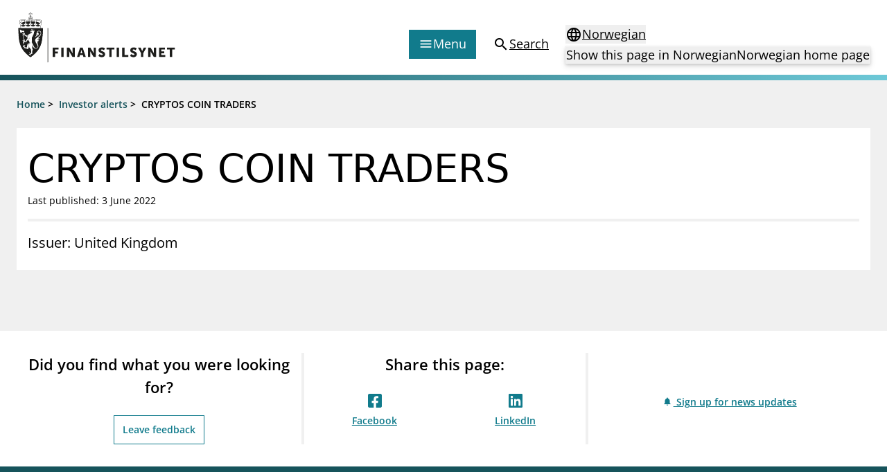

--- FILE ---
content_type: text/html; charset=utf-8
request_url: https://www.finanstilsynet.no/en/investor-alerts/2022/cryptos-coin-traders2/
body_size: 7167
content:

<!DOCTYPE html>
<html lang="en">

<head>
	<meta charset="utf-8" />
	<meta name="viewport" content="width=device-width, initial-scale=1.0" />
	<meta name='pageid' content='45774'>

	<link rel="apple-touch-icon-precomposed" sizes="57x57" href="/Content/Favicons/apple-touch-icon-57x57.png" />
	<link rel="apple-touch-icon-precomposed" sizes="114x114" href="/Content/Favicons/apple-touch-icon-114x114.png" />
	<link rel="apple-touch-icon-precomposed" sizes="72x72" href="/Content/Favicons/apple-touch-icon-72x72.png" />
	<link rel="apple-touch-icon-precomposed" sizes="144x144" href="/Content/Favicons/apple-touch-icon-144x144.png" />
	<link rel="apple-touch-icon-precomposed" sizes="60x60" href="/Content/Favicons/apple-touch-icon-60x60.png" />
	<link rel="apple-touch-icon-precomposed" sizes="120x120" href="/Content/Favicons/apple-touch-icon-120x120.png" />
	<link rel="apple-touch-icon-precomposed" sizes="76x76" href="/Content/Favicons/apple-touch-icon-76x76.png" />
	<link rel="apple-touch-icon-precomposed" sizes="152x152" href="/Content/Favicons/apple-touch-icon-152x152.png" />
	<link rel="icon" type="image/png" href="/Content/Favicons/favicon-196x196.png" sizes="196x196" />
	<link rel="icon" type="image/png" href="/Content/Favicons/favicon-96x96.png" sizes="96x96" />
	<link rel="icon" type="image/png" href="/Content/Favicons/favicon-32x32.png" sizes="32x32" />
	<link rel="icon" type="image/png" href="/Content/Favicons/favicon-16x16.png" sizes="16x16" />
	<link rel="icon" type="image/png" href="/Content/Favicons/favicon-128.png" sizes="128x128" />

	<meta name="msapplication-TileColor" content="#FFFFFF" />
	<meta name="msapplication-TileImage" content="~/Content/Favicons/mstile-144x144.png" />
	<meta name="msapplication-square70x70logo" content="~/Content/Favicons/mstile-70x70.png" />
	<meta name="msapplication-square150x150logo" content="~/Content/Favicons/mstile-150x150.png" />
	<meta name="msapplication-wide310x150logo" content="~/Content/Favicons/mstile-310x150.png" />
	<meta name="msapplication-square310x310logo" content="~/Content/Favicons/mstile-310x310.png" />
	<meta name="robots" content="index, follow" />
	<meta name="google-site-verification" content="JsSYX6TEJ_iOeoHYuPlX9KLS08_DgzwACslujHiB2lY" />

	
    
<meta name="description" content="" />
<meta property="og:locale" content="en" />
<meta property="og:type" content="article" />
<meta property="og:title" content="CRYPTOS COIN TRADERS" />
<meta property="og:description" content="" />
<meta property="og:url" content="https://www.finanstilsynet.no/en/investor-alerts/2022/cryptos-coin-traders2/" />
<meta property="og:site_name" content="Finanstilsynet" />
<meta property="og:image" content="https://www.finanstilsynet.no/Content/Images/Finanstilsynet_fasade_navneskilt.jpg" />
<meta property="og:image:alt" content="Finanstilsynets fasade med navneskilt" />
<meta property="article:published_time" content="2022-06-03T08:27:43" />
<meta property="article:modified_time" content="2022-06-03T08:27:43" />

	<title>CRYPTOS COIN TRADERS - Finanstilsynet.no</title>

	

	<script nonce="c0e729f0-d5cb-4983-af56-755c30c932c5">
!function(T,l,y){var S=T.location,k="script",D="instrumentationKey",C="ingestionendpoint",I="disableExceptionTracking",E="ai.device.",b="toLowerCase",w="crossOrigin",N="POST",e="appInsightsSDK",t=y.name||"appInsights";(y.name||T[e])&&(T[e]=t);var n=T[t]||function(d){var g=!1,f=!1,m={initialize:!0,queue:[],sv:"5",version:2,config:d};function v(e,t){var n={},a="Browser";return n[E+"id"]=a[b](),n[E+"type"]=a,n["ai.operation.name"]=S&&S.pathname||"_unknown_",n["ai.internal.sdkVersion"]="javascript:snippet_"+(m.sv||m.version),{time:function(){var e=new Date;function t(e){var t=""+e;return 1===t.length&&(t="0"+t),t}return e.getUTCFullYear()+"-"+t(1+e.getUTCMonth())+"-"+t(e.getUTCDate())+"T"+t(e.getUTCHours())+":"+t(e.getUTCMinutes())+":"+t(e.getUTCSeconds())+"."+((e.getUTCMilliseconds()/1e3).toFixed(3)+"").slice(2,5)+"Z"}(),iKey:e,name:"Microsoft.ApplicationInsights."+e.replace(/-/g,"")+"."+t,sampleRate:100,tags:n,data:{baseData:{ver:2}}}}var h=d.url||y.src;if(h){function a(e){var t,n,a,i,r,o,s,c,u,p,l;g=!0,m.queue=[],f||(f=!0,t=h,s=function(){var e={},t=d.connectionString;if(t)for(var n=t.split(";"),a=0;a<n.length;a++){var i=n[a].split("=");2===i.length&&(e[i[0][b]()]=i[1])}if(!e[C]){var r=e.endpointsuffix,o=r?e.location:null;e[C]="https://"+(o?o+".":"")+"dc."+(r||"services.visualstudio.com")}return e}(),c=s[D]||d[D]||"",u=s[C],p=u?u+"/v2/track":d.endpointUrl,(l=[]).push((n="SDK LOAD Failure: Failed to load Application Insights SDK script (See stack for details)",a=t,i=p,(o=(r=v(c,"Exception")).data).baseType="ExceptionData",o.baseData.exceptions=[{typeName:"SDKLoadFailed",message:n.replace(/\./g,"-"),hasFullStack:!1,stack:n+"\nSnippet failed to load ["+a+"] -- Telemetry is disabled\nHelp Link: https://go.microsoft.com/fwlink/?linkid=2128109\nHost: "+(S&&S.pathname||"_unknown_")+"\nEndpoint: "+i,parsedStack:[]}],r)),l.push(function(e,t,n,a){var i=v(c,"Message"),r=i.data;r.baseType="MessageData";var o=r.baseData;return o.message='AI (Internal): 99 message:"'+("SDK LOAD Failure: Failed to load Application Insights SDK script (See stack for details) ("+n+")").replace(/\"/g,"")+'"',o.properties={endpoint:a},i}(0,0,t,p)),function(e,t){if(JSON){var n=T.fetch;if(n&&!y.useXhr)n(t,{method:N,body:JSON.stringify(e),mode:"cors"});else if(XMLHttpRequest){var a=new XMLHttpRequest;a.open(N,t),a.setRequestHeader("Content-type","application/json"),a.send(JSON.stringify(e))}}}(l,p))}function i(e,t){f||setTimeout(function(){!t&&m.core||a()},500)}var e=function(){var n=l.createElement(k);n.src=h;var e=y[w];return!e&&""!==e||"undefined"==n[w]||(n[w]=e),n.onload=i,n.onerror=a,n.onreadystatechange=function(e,t){"loaded"!==n.readyState&&"complete"!==n.readyState||i(0,t)},n}();y.ld<0?l.getElementsByTagName("head")[0].appendChild(e):setTimeout(function(){l.getElementsByTagName(k)[0].parentNode.appendChild(e)},y.ld||0)}try{m.cookie=l.cookie}catch(p){}function t(e){for(;e.length;)!function(t){m[t]=function(){var e=arguments;g||m.queue.push(function(){m[t].apply(m,e)})}}(e.pop())}var n="track",r="TrackPage",o="TrackEvent";t([n+"Event",n+"PageView",n+"Exception",n+"Trace",n+"DependencyData",n+"Metric",n+"PageViewPerformance","start"+r,"stop"+r,"start"+o,"stop"+o,"addTelemetryInitializer","setAuthenticatedUserContext","clearAuthenticatedUserContext","flush"]),m.SeverityLevel={Verbose:0,Information:1,Warning:2,Error:3,Critical:4};var s=(d.extensionConfig||{}).ApplicationInsightsAnalytics||{};if(!0!==d[I]&&!0!==s[I]){var c="onerror";t(["_"+c]);var u=T[c];T[c]=function(e,t,n,a,i){var r=u&&u(e,t,n,a,i);return!0!==r&&m["_"+c]({message:e,url:t,lineNumber:n,columnNumber:a,error:i}),r},d.autoExceptionInstrumented=!0}return m}(y.cfg);function a(){y.onInit&&y.onInit(n)}(T[t]=n).queue&&0===n.queue.length?(n.queue.push(a),n.trackPageView({})):a()}(window,document,{src: "https://js.monitor.azure.com/scripts/b/ai.2.gbl.min.js", crossOrigin: "anonymous", cfg: {instrumentationKey: '9673c9d4-52e1-4265-8b31-84c91223caf7', disableCookiesUsage: true }});
</script>

	

		<!-- Silktide -->
		<script nonce="c0e729f0-d5cb-4983-af56-755c30c932c5" defer src="https://analytics.silktide.com/aee2615c4b829b32d904e4ccf6aa85ae.js"></script>
		<script nonce="c0e729f0-d5cb-4983-af56-755c30c932c5">(function (s, i, l, k, y) { s[i] = s[i] || y; s[l] = s[l] || []; s[k] = function (e, p) { p = p || {}; p.event = e; s[l].push(p); }; s[k]('page_load'); })(window, 'stConfig', 'stEvents', 'silktide', {});</script>
		<!-- End silktide -->
		<!-- Matomo -->
		<script nonce="c0e729f0-d5cb-4983-af56-755c30c932c5">
			var _paq = window._paq = window._paq || [];
			/* tracker methods like "setCustomDimension" should be called before "trackPageView" */
			_paq.push(['disableCookies']);
			_paq.push(['trackPageView']);
			_paq.push(['enableLinkTracking']);
			(function () {
				var u = "https://finanstilsynet.matomo.cloud/";
				_paq.push(['setTrackerUrl', u + 'matomo.php']);
				_paq.push(['setSiteId', 1]);
				var d = document, g = d.createElement('script'), s = d.getElementsByTagName('script')[0];
				g.async = true; g.src = '//cdn.matomo.cloud/finanstilsynet.matomo.cloud/matomo.js'; s.parentNode.insertBefore(g, s);
			})();
		</script>
		<!-- End Matomo Code -->

	<script nonce="c0e729f0-d5cb-4983-af56-755c30c932c5" id="CookieConsent" src="https://policy.app.cookieinformation.com/uc.js" data-culture="EN" data-gcm-version="2.0" type="text/javascript"></script>

	<link href="/assets/js/main.BShT3arC.js" nonce="c0e729f0-d5cb-4983-af56-755c30c932c5" rel="preload" as="script" crossOrigin="anonymous" />

	<link href="/assets/css/main.VGHMjSVb.css" nonce="c0e729f0-d5cb-4983-af56-755c30c932c5" rel="preload" as="style" crossOrigin="anonymous"/>

	<link href="/assets/css/main.VGHMjSVb.css" rel="stylesheet" crossOrigin="anonymous" />

	<script type="module" src="/assets/js/main.BShT3arC.js" nonce="c0e729f0-d5cb-4983-af56-755c30c932c5" crossOrigin="anonymous" ></script>

</head>

<!-- InternationalInvestorWarningPage -->
<body id="settings">
	<nav aria-label="Hurtiglenker">
		<a href="#main-content"
		   tabindex="1"
		   data-zenscroll="disable"
		   title="Jump to main content"
		   aria-label="Jump to main content" class="text-lg text-center underline sr-only focus:block focus:not-sr-only focus:p-3 bg-bluegreen-600 text-white-400 hover:no-underline noZensmooth">
			Jump to main content
		</a>
		<a href="/sok/" title="Go to search page" aria-label="Go to search page" class="text-lg text-center underline sr-only focus:block focus:not-sr-only focus:p-3 bg-bluegreen-600 text-white-400 hover:no-underline">
			Go to search page
		</a>
	</nav>

	<div id="react_0HNHU9LVG0LC7"></div>

	<div class="body-footer-container">
		
    

<div class="h-2 mb-6 bg-gradient-to-r from-bluegreen-600 to-bluegreen-300 print:hidden"></div>

<div class="common-breadcrumb-container print:hidden" id="js-breadcrumb" role="navigation"
    aria-label="Breadcrumbs">
    <div class="header-container">
        <div class="common-row">
            <div class="common-breadcrumb-content text-sm font-semibold">
                        <div>
                            <span class="common-breadcrumb-item border-under"><a href="/en/">Home</a></span> &gt;
                        </div>
                        <div>
                            <span class="common-breadcrumb-item border-under"><a href="/en/investor-alerts/">Investor alerts</a></span> &gt;
                        </div>
                            <span class="common-breadcrumb-item">CRYPTOS COIN TRADERS</span>
            </div>
        </div>
    </div>
</div>


		<div id="root"></div>

		



<main class="container mb-6" id="main-content">
    <article class="-mx-6 lg:mx-0">
        <section class="flex flex-col gap-2 px-4 py-6 mb-6 bg-white-400">
            <h1 class="font-sans text-2xl leading-tight lg:text-3xl text-normal">
                CRYPTOS COIN TRADERS
            </h1>

            <p class="text-sm">  
        <span>Last published: 3 June 2022</span>
    
</p>


            <div class="block h-1 my-4 bg-black-100"></div>

            <div class="w-full lg:w-8/12 text-md lg:text-lg">

                Issuer: United Kingdom
            </div>
        </section>

        <div class="flex flex-col lg:flex-row lg:space-x-6 noaside icon--file">

            <div class="w-full">


                



            </div>
        </div>


    </article>

</main>





	</div>

	<nav class="container flex justify-end mt-6 lg:hidden print:hidden">
		<a href="#top" aria-label="To the top of the page"
		   class="items-center flex-inline">
			<span>
				To the top of the page
			</span>
			<span class="material-icons" aria-hidden="true">expand_less</span>
		</a>
	</nav>

	
    

<section id="feedbackComponent" class="bg-white-400 py-8 mt-16 -mb-16 feedback-grey-container">
    <div class="container flex flex-col lg:flex-row lg:divide-x-4 divide-black-100 space-y-12 lg:space-y-0 feedback-grey-container">
        <div id="react_0HNHU9LVG0LC8" class="feedback-outer-container text-center w-full lg:w-1/3"></div>

        <div class="social-icons-container text-center w-full lg:w-1/3" role="region" aria-labelledby="shareHeading">
            <h2 id="shareHeading" class="text-lg lg:text-xl font-semibold mb-6 feedbackComponent">
                Share this page:
            </h2>
            <ul class="flex flex-col lg:flex-row justify-around items-center">
                
                <li>
                    <a class="text-sm text-bluegreen-500 underline font-semibold hover:bg-bluegreen-100"
                       title="Share this page - Facebook"
                       aria-label="Share this page - Facebook"
                       href="https://www.facebook.com/sharer/sharer.php?u=https://www.finanstilsynet.no/en/investor-alerts/2022/cryptos-coin-traders2/"
                       target="_blank" rel="noopener noreferrer">
                        <svg width="115" height="28" viewBox="0 0 115 28" fill="none" xmlns="http://www.w3.org/2000/svg">
                            <path d="M65.8571 2H50.1429C49.5745 2 49.0295 2.22576 48.6276 2.62763C48.2258 3.02949 48 3.57454 48 4.14286V19.8571C48 20.4255 48.2258 20.9705 48.6276 21.3724C49.0295 21.7742 49.5745 22 50.1429 22H56.2701V15.2004H53.4576V12H56.2701V9.56071C56.2701 6.78616 57.9219 5.25357 60.4518 5.25357C61.6634 5.25357 62.9304 5.46964 62.9304 5.46964V8.19286H61.5344C60.1589 8.19286 59.7299 9.04643 59.7299 9.92188V12H62.8004L62.3094 15.2004H59.7299V22H65.8571C66.4255 22 66.9705 21.7742 67.3724 21.3724C67.7742 20.9705 68 20.4255 68 19.8571V4.14286C68 3.57454 67.7742 3.02949 67.3724 2.62763C66.9705 2.22576 66.4255 2 65.8571 2Z" fill="#117B8C" />
                        </svg>
    
                        Facebook
                    </a>
                </li>
                <li>
                    <a class="text-sm text-bluegreen-500 underline font-semibold hover:bg-bluegreen-100"
                       title="Share this page - LinkedIn"
                       aria-label="Share this page - LinkedIn"
                       href="https://www.linkedin.com/shareArticle?mini=true&url=https://www.finanstilsynet.no/en/investor-alerts/2022/cryptos-coin-traders2/&title=CRYPTOS COIN TRADERS"
                       target="_blank" rel="noopener noreferrer">
                        <svg width="115" height="28" viewBox="0 0 115 28" fill="none" xmlns="http://www.w3.org/2000/svg">
                            <path d="M66.5714 2H49.4241C48.6384 2 48 2.64732 48 3.44196V20.558C48 21.3527 48.6384 22 49.4241 22H66.5714C67.3571 22 68 21.3527 68 20.558V3.44196C68 2.64732 67.3571 2 66.5714 2ZM54.0446 19.1429H51.0804V9.59821H54.0491V19.1429H54.0446ZM52.5625 8.29464C51.6116 8.29464 50.8438 7.52232 50.8438 6.57589C50.8438 5.62946 51.6116 4.85714 52.5625 4.85714C53.5089 4.85714 54.2812 5.62946 54.2812 6.57589C54.2812 7.52679 53.5134 8.29464 52.5625 8.29464ZM65.1562 19.1429H62.192V14.5C62.192 13.3929 62.1696 11.9688 60.6518 11.9688C59.1071 11.9688 58.8705 13.1741 58.8705 14.4196V19.1429H55.9063V9.59821H58.75V10.9018H58.7902C59.1875 10.1518 60.1563 9.36161 61.5982 9.36161C64.5982 9.36161 65.1562 11.3393 65.1562 13.9107V19.1429Z" fill="#117B8C" />
                        </svg>

                        LinkedIn
                    </a>
                </li>               
            </ul>
        </div>
            <div class="newsalert-container text-center w-full lg:w-1/3" role="region" aria-labelledby="shareHeading">
                <a href="/en/newsletter/subscribe/" aria-label="Sign up for news updates"
               class="p-1 text-sm text-bluegreen-500 underline font-semibold hover:bg-bluegreen-100 mt-0 lg:mt-[56px] inline-block icon icon--notifications">
                Sign up for news updates
            </a>
        </div>
    </div>
</section>



	
<div id="react_0HNHU9LVG0LC9"></div>

	<div class="w-full fixed bottom-0 right-0 p-4 px-6 print:hidden" style="transform: translate3d(0,0,0);">
		<div class="px-6">
			<div class="w-full hidden lg:block" id="totopnavigation">
				<a href="#top"
				   class="p-3 right-0 btn btn--secondary"
				   title="To the top of the page">
					<span>
						To the top of the page
					</span>
					<span class="material-icons" aria-hidden="true">expand_less</span>
				</a>
			</div>

		</div>
	</div>

	<script defer="defer" nonce="c0e729f0-d5cb-4983-af56-755c30c932c5" src="/Util/Find/epi-util/find.js"></script>
<script nonce="c0e729f0-d5cb-4983-af56-755c30c932c5">
document.addEventListener('DOMContentLoaded',function(){if(typeof FindApi === 'function'){var api = new FindApi();api.setApplicationUrl('/');api.setServiceApiBaseUrl('/find_v2/');api.processEventFromCurrentUri();api.bindWindowEvents();api.bindAClickEvent();api.sendBufferedEvents();}})
</script>

	<script nonce="c0e729f0-d5cb-4983-af56-755c30c932c5" type="module">console.warn("[.NET]", "Warning: `fetch` is not available. Please supply a custom `fetchFn` property to use `fetchBaseQuery` on SSR environments.", "\nCall stack: Error\n    at MockConsole._handleCall (React.Core.Resources.shims.js:28:31)\n    at fetchBaseQuery (main.BShT3arC.js:32:6137)\n    at main.BShT3arC.js:32:51992");ReactDOMClient.createRoot(document.getElementById("react_0HNHU9LVG0LC7")).render(React.createElement(Header, {"menuColumns":[{"header":"Supervisory activity","links":[{"linkText":"Licensing","href":"/en/licensing/"},{"linkText":"Supervision","href":"/en/supervision/"},{"linkText":"Reporting","href":"/en/reporting/"},{"linkText":"Laws and regulations","href":"/en/laws-and-regulations/"},{"linkText":"Pillar 2 requirements for individual banks","href":"/en/topics/kapitaldekning/finanstilsynets-decisions-on-pillar-2-requirements-for-individual-banks/"},{"linkText":"Investor alerts","href":"/en/investor-alerts/"}]},{"header":"News and reports","links":[{"linkText":"News","href":"/en/news-archive/?l=en\u0026t=62"},{"linkText":"Circulars","href":"/en/news-archive/?l=en\u0026t=59"},{"linkText":"Presentations","href":"/en/news-archive/?l=en\u0026t=63"},{"linkText":"Letters","href":"/en/news-archive/?l=en\u0026t=61"},{"linkText":"Inspection reports","href":"/en/news-archive/?l=en\u0026t=104"},{"linkText":"Publications","href":"/en/publications/"}]},{"header":"Special topics","links":[{"linkText":"Financial Infrastructure Crisis Preparedness Committee (BFI)","href":"/en/topics/financial-infrastructure-crisis-preparedness-committee-bfi/"},{"linkText":"Finanstilsynet and EEA legislation","href":"/en/topics/finanstilsynet-and-eea-legislation/"},{"linkText":"Market abuse regulation (MAR) in Norway","href":"/en/topics/market-abuse-regulation-mar-in-norway/"},{"linkText":"Money laundering and financing of terrorism","href":"/en/topics/money-laundering-and-financing-of-terrorism/"},{"linkText":"Prospectuses","href":"/en/topics/prospectuses/"},{"linkText":"Supervisory disclosure","href":"/en/topics/supervisory-disclosure/"},{"linkText":"Takeover bids","href":"/en/topics/takeover-bids/"},{"linkText":"The Norwegian Non-life Insurance Guarantee Scheme","href":"/en/topics/the-norwegian-non-life-insurance-guarantee-scheme/"}]},{"header":"Registries","links":[{"linkText":"Finanstilsynet\u0027s registry","href":"/en/finanstilsynets-registry/"},{"linkText":"Approved prospectuses passported to Norway","href":"/en/approved-prospectuses/"},{"linkText":"Short Sale Register","href":"https://ssr.finanstilsynet.no/"},{"linkText":"Third country auditors and audit entities","href":"/en/finanstilsynets-registry/user-defined-report/?group=6\u0026licenceTypes=REVTHIRD\u0026passporting=Outbound"}]}],"menuLinkEntries":[{"iconType":1,"linkText":"Forbrukerinformasjon","href":"/en/consumer-protection/"},{"iconType":2,"linkText":"Om Finanstilsynet","href":"/en/about-us/"},{"iconType":3,"linkText":"Kontakt oss","href":"/en/contact/"},{"iconType":4,"linkText":"Jobb hos oss","href":"/jobb-hos-oss/"},{"iconType":5,"linkText":"Abonner på nyhetsvarsel","href":"/en/newsletter/subscribe/"}],"language":"en","startPageUrl":"/en/","searchPageUrl":"/en/search/","languageSelectorProps":{"isStartPage":false,"pageInOtherLanguage":"/markedsadvarsler/2022/cryptos-coin-traders2/","startPageInOtherLanguage":"/","queryStringId":[],"language":"en"}}));
ReactDOMClient.createRoot(document.getElementById("react_0HNHU9LVG0LC8")).render(React.createElement(FeedbackComponent, {"language":"en"}));
ReactDOMClient.createRoot(document.getElementById("react_0HNHU9LVG0LC9")).render(React.createElement(Footer, {"linksLeftColumnHeader":null,"linksLeftColumn":[{"linkText":"About Finanstilsynet","href":"/en/about-us/"},{"linkText":"Media enquiries","href":"/en/media/"},{"linkText":"Contact","href":"/en/contact/"}],"linksRightColumnHeader":null,"linksRightColumn":[{"linkText":"Information about eCommunication","href":"/en/about-us/information-about-ecommunication/"},{"linkText":"Privacy policy and cookies","href":"/en/about-us/privacy-policy-and-cookies/"},{"linkText":"RSS","href":"/en/rss/"},{"linkText":"Notifications to Finanstilsynet","href":"/en/about-us/notifications-to-finanstilsynet/"}],"contactHeader":null,"contactInfo":{"fragments":[{"componentName":"HtmlString","data":"\u003cp\u003eVisitor address:\u003cbr /\u003eRevierstredet 3, 0151 Oslo\u003c/p\u003e\n\u003cp\u003ePostal address:\u003cbr /\u003eP.O. Box\u0026nbsp;1187\u0026nbsp;Sentrum \u003cbr /\u003eNO-0107 Oslo\u003cbr /\u003eNorway\u003c/p\u003e\n\u003cp\u003ePhone: +47 22 93 98 00\u0026nbsp;\u003cbr /\u003eE-mail:\u0026nbsp;\u003ca title=\u0022Email\u0022 href=\u0022mailto:post@finanstilsynet.no\u0022\u003epost@finanstilsynet.no\u003c/a\u003e\u003c/p\u003e\n\u003cp\u003eOrganisation number:\u003cbr /\u003e840 747 972\u003c/p\u003e"}]}}));
</script>

		<script nonce="c0e729f0-d5cb-4983-af56-755c30c932c5">
			_paq.push(['enableLinkTracking']);
		</script>
</body>
</html>

--- FILE ---
content_type: text/css
request_url: https://www.finanstilsynet.no/assets/css/main.VGHMjSVb.css
body_size: 39045
content:
@charset "UTF-8";.ft-rich-text+.ft-rich-text,.ft-rich-text>*+*{margin-top:1.5rem}.ft-rich-text a{--tw-text-opacity: 1;color:rgb(17 123 140 / var(--tw-text-opacity, 1));-webkit-text-decoration-line:underline;text-decoration-line:underline}.ft-rich-text a:visited{--tw-text-opacity: 1;color:rgb(81 47 104 / var(--tw-text-opacity, 1))}.mortgage-survey-navigation__dialog{--_anim-duration: .3s;transition-property:display overlay translate;transition-duration:var(--_anim-duration);transition-behavior:allow-discrete;translate:100%;position:fixed}.mortgage-survey-navigation__dialog::backdrop{transition-property:display overlay opacity;transition-duration:var(--_anim-duration);transition-behavior:allow-discrete;opacity:0;background-color:#000}.mortgage-survey-navigation__dialog[open]{translate:0}@starting-style{.mortgage-survey-navigation__dialog[open]{translate:100%}}.mortgage-survey-navigation__dialog[open]::backdrop{opacity:.1}@starting-style{.mortgage-survey-navigation__dialog[open]::backdrop{opacity:0}}.react-datepicker__navigation-icon:before,.react-datepicker__year-read-view--down-arrow,.react-datepicker__month-read-view--down-arrow,.react-datepicker__month-year-read-view--down-arrow{border-color:#ccc;border-style:solid;border-width:3px 3px 0 0;content:"";display:block;height:9px;position:absolute;top:6px;width:9px}.react-datepicker__sr-only{position:absolute;width:1px;height:1px;padding:0;margin:-1px;overflow:hidden;-webkit-clip-path:inset(50%);clip-path:inset(50%);white-space:nowrap;border:0}.react-datepicker-wrapper{display:inline-block;padding:0;border:0}.react-datepicker{font-family:Helvetica Neue,helvetica,arial,sans-serif;font-size:.8rem;background-color:#fff;color:#000;border:1px solid #aeaeae;border-radius:.3rem;display:inline-block;position:relative;line-height:initial}.react-datepicker--time-only .react-datepicker__time-container{border-left:0}.react-datepicker--time-only .react-datepicker__time,.react-datepicker--time-only .react-datepicker__time-box{border-bottom-left-radius:.3em;border-bottom-right-radius:.3em}.react-datepicker-popper{z-index:1;line-height:0}.react-datepicker-popper .react-datepicker__triangle{stroke:#aeaeae}.react-datepicker-popper[data-placement^=bottom] .react-datepicker__triangle{fill:#f0f0f0;color:#f0f0f0}.react-datepicker-popper[data-placement^=top] .react-datepicker__triangle,.react-datepicker-popper--header-middle[data-placement^=bottom] .react-datepicker__triangle,.react-datepicker-popper--header-bottom[data-placement^=bottom] .react-datepicker__triangle{fill:#fff;color:#fff}.react-datepicker-popper--header-bottom[data-placement^=top] .react-datepicker__triangle{fill:#f0f0f0;color:#f0f0f0}.react-datepicker__header{text-align:center;background-color:#f0f0f0;border-bottom:1px solid #aeaeae;border-top-left-radius:.3rem;padding:8px 0;position:relative}.react-datepicker__header--time{padding-bottom:8px;padding-left:5px;padding-right:5px}.react-datepicker__header--time:not(.react-datepicker__header--time--only){border-top-left-radius:0}.react-datepicker__header:not(.react-datepicker__header--has-time-select,.react-datepicker__header--middle,.react-datepicker__header--bottom){border-top-right-radius:.3rem}.react-datepicker__header--middle{border-top:1px solid #aeaeae;border-radius:0;margin-top:4px}.react-datepicker__header--bottom{border-bottom:none;border-top:1px solid #aeaeae;border-radius:0 0 .3rem .3rem}.react-datepicker__header-wrapper{position:relative}.react-datepicker__header-wrapper .react-datepicker__navigation--next--with-time:not(.react-datepicker__navigation--next--with-today-button){right:2px}.react-datepicker__year-dropdown-container--select,.react-datepicker__month-dropdown-container--select,.react-datepicker__month-year-dropdown-container--select,.react-datepicker__year-dropdown-container--scroll,.react-datepicker__month-dropdown-container--scroll,.react-datepicker__month-year-dropdown-container--scroll{display:inline-block;margin:0 15px}.react-datepicker__current-month,.react-datepicker-time__header,.react-datepicker-year-header{margin-top:0;color:#000;font-weight:700;font-size:.944rem}h2.react-datepicker__current-month{padding:0;margin:0}.react-datepicker-time__header{text-overflow:ellipsis;white-space:nowrap;overflow:hidden}.react-datepicker__navigation{align-items:center;background:none;display:flex;justify-content:center;text-align:center;cursor:pointer;position:absolute;top:2px;padding:0;border:none;z-index:1;height:32px;width:32px;text-indent:-999em;overflow:hidden}.react-datepicker__navigation--previous{left:2px}.react-datepicker__navigation--next{right:2px}.react-datepicker__navigation--next--with-time:not(.react-datepicker__navigation--next--with-today-button){right:85px}.react-datepicker__navigation--years{position:relative;top:0;display:block;margin-left:auto;margin-right:auto}.react-datepicker__navigation--years-previous{top:4px}.react-datepicker__navigation--years-upcoming{top:-4px}.react-datepicker__navigation:hover *:before{border-color:#a6a6a6}.react-datepicker__navigation-icon{position:relative;top:-1px;font-size:20px;width:0}.react-datepicker__navigation-icon--next{left:-2px}.react-datepicker__navigation-icon--next:before{transform:rotate(45deg);left:-7px}.react-datepicker__navigation-icon--previous{right:-2px}.react-datepicker__navigation-icon--previous:before{transform:rotate(225deg);right:-7px}.react-datepicker__month-container{float:left}.react-datepicker__year{margin:.4em;text-align:center}.react-datepicker__year-wrapper{display:flex;flex-wrap:wrap;max-width:180px}.react-datepicker__year .react-datepicker__year-text{display:inline-block;width:4em;margin:2px}.react-datepicker__month{margin:.4em;text-align:center}.react-datepicker__month .react-datepicker__month-text,.react-datepicker__month .react-datepicker__quarter-text{display:inline-block;width:4em;margin:2px}.react-datepicker__input-time-container{clear:both;width:100%;float:left;margin:5px 0 10px 15px;text-align:left}.react-datepicker__input-time-container .react-datepicker-time__caption,.react-datepicker__input-time-container .react-datepicker-time__input-container{display:inline-block}.react-datepicker__input-time-container .react-datepicker-time__input-container .react-datepicker-time__input{display:inline-block;margin-left:10px}.react-datepicker__input-time-container .react-datepicker-time__input-container .react-datepicker-time__input input{width:auto}.react-datepicker__input-time-container .react-datepicker-time__input-container .react-datepicker-time__input input[type=time]::-webkit-inner-spin-button,.react-datepicker__input-time-container .react-datepicker-time__input-container .react-datepicker-time__input input[type=time]::-webkit-outer-spin-button{-webkit-appearance:none;margin:0}.react-datepicker__input-time-container .react-datepicker-time__input-container .react-datepicker-time__input input[type=time]{-moz-appearance:textfield}.react-datepicker__input-time-container .react-datepicker-time__input-container .react-datepicker-time__delimiter{margin-left:5px;display:inline-block}.react-datepicker__time-container{float:right;border-left:1px solid #aeaeae;width:85px}.react-datepicker__time-container--with-today-button{display:inline;border:1px solid #aeaeae;border-radius:.3em;position:absolute;right:-87px;top:0}.react-datepicker__time-container .react-datepicker__time{position:relative;background:#fff;border-bottom-right-radius:.3em}.react-datepicker__time-container .react-datepicker__time .react-datepicker__time-box{width:85px;overflow-x:hidden;margin:0 auto;text-align:center;border-bottom-right-radius:.3em}.react-datepicker__time-container .react-datepicker__time .react-datepicker__time-box ul.react-datepicker__time-list{list-style:none;margin:0;height:calc(195px + .85em);overflow-y:scroll;padding-right:0;padding-left:0;width:100%;box-sizing:content-box}.react-datepicker__time-container .react-datepicker__time .react-datepicker__time-box ul.react-datepicker__time-list li.react-datepicker__time-list-item{height:30px;padding:5px 10px;white-space:nowrap}.react-datepicker__time-container .react-datepicker__time .react-datepicker__time-box ul.react-datepicker__time-list li.react-datepicker__time-list-item:hover{cursor:pointer;background-color:#f0f0f0}.react-datepicker__time-container .react-datepicker__time .react-datepicker__time-box ul.react-datepicker__time-list li.react-datepicker__time-list-item--selected{background-color:#216ba5;color:#fff;font-weight:700}.react-datepicker__time-container .react-datepicker__time .react-datepicker__time-box ul.react-datepicker__time-list li.react-datepicker__time-list-item--selected:hover{background-color:#216ba5}.react-datepicker__time-container .react-datepicker__time .react-datepicker__time-box ul.react-datepicker__time-list li.react-datepicker__time-list-item--disabled{color:#ccc}.react-datepicker__time-container .react-datepicker__time .react-datepicker__time-box ul.react-datepicker__time-list li.react-datepicker__time-list-item--disabled:hover{cursor:default;background-color:transparent}.react-datepicker__week-number{color:#ccc;display:inline-block;width:1.7em;line-height:1.7em;text-align:center;margin:.166em}.react-datepicker__week-number.react-datepicker__week-number--clickable{cursor:pointer}.react-datepicker__week-number.react-datepicker__week-number--clickable:not(.react-datepicker__week-number--selected):hover{border-radius:.3rem;background-color:#f0f0f0}.react-datepicker__week-number--selected{border-radius:.3rem;background-color:#216ba5;color:#fff}.react-datepicker__week-number--selected:hover{background-color:#1d5d90}.react-datepicker__day-names{text-align:center;white-space:nowrap;margin-bottom:-8px}.react-datepicker__week{white-space:nowrap}.react-datepicker__day-name,.react-datepicker__day,.react-datepicker__time-name{color:#000;display:inline-block;width:1.7em;line-height:1.7em;text-align:center;margin:.166em}.react-datepicker__day-name--disabled,.react-datepicker__day--disabled,.react-datepicker__time-name--disabled{cursor:default;color:#ccc}.react-datepicker__day,.react-datepicker__month-text,.react-datepicker__quarter-text,.react-datepicker__year-text{cursor:pointer}.react-datepicker__day:not([aria-disabled=true]):hover,.react-datepicker__month-text:not([aria-disabled=true]):hover,.react-datepicker__quarter-text:not([aria-disabled=true]):hover,.react-datepicker__year-text:not([aria-disabled=true]):hover{border-radius:.3rem;background-color:#f0f0f0}.react-datepicker__day--today,.react-datepicker__month-text--today,.react-datepicker__quarter-text--today,.react-datepicker__year-text--today{font-weight:700}.react-datepicker__day--highlighted,.react-datepicker__month-text--highlighted,.react-datepicker__quarter-text--highlighted,.react-datepicker__year-text--highlighted{border-radius:.3rem;background-color:#3dcc4a;color:#fff}.react-datepicker__day--highlighted:not([aria-disabled=true]):hover,.react-datepicker__month-text--highlighted:not([aria-disabled=true]):hover,.react-datepicker__quarter-text--highlighted:not([aria-disabled=true]):hover,.react-datepicker__year-text--highlighted:not([aria-disabled=true]):hover{background-color:#32be3f}.react-datepicker__day--highlighted-custom-1,.react-datepicker__month-text--highlighted-custom-1,.react-datepicker__quarter-text--highlighted-custom-1,.react-datepicker__year-text--highlighted-custom-1{color:#f0f}.react-datepicker__day--highlighted-custom-2,.react-datepicker__month-text--highlighted-custom-2,.react-datepicker__quarter-text--highlighted-custom-2,.react-datepicker__year-text--highlighted-custom-2{color:green}.react-datepicker__day--holidays,.react-datepicker__month-text--holidays,.react-datepicker__quarter-text--holidays,.react-datepicker__year-text--holidays{position:relative;border-radius:.3rem;background-color:#ff6803;color:#fff}.react-datepicker__day--holidays .overlay,.react-datepicker__month-text--holidays .overlay,.react-datepicker__quarter-text--holidays .overlay,.react-datepicker__year-text--holidays .overlay{position:absolute;bottom:100%;left:50%;transform:translate(-50%);background-color:#333;color:#fff;padding:4px;border-radius:4px;white-space:nowrap;visibility:hidden;opacity:0;transition:visibility 0s,opacity .3s ease-in-out}.react-datepicker__day--holidays:not([aria-disabled=true]):hover,.react-datepicker__month-text--holidays:not([aria-disabled=true]):hover,.react-datepicker__quarter-text--holidays:not([aria-disabled=true]):hover,.react-datepicker__year-text--holidays:not([aria-disabled=true]):hover{background-color:#cf5300}.react-datepicker__day--holidays:hover .overlay,.react-datepicker__month-text--holidays:hover .overlay,.react-datepicker__quarter-text--holidays:hover .overlay,.react-datepicker__year-text--holidays:hover .overlay{visibility:visible;opacity:1}.react-datepicker__day--selected,.react-datepicker__day--in-selecting-range,.react-datepicker__day--in-range,.react-datepicker__month-text--selected,.react-datepicker__month-text--in-selecting-range,.react-datepicker__month-text--in-range,.react-datepicker__quarter-text--selected,.react-datepicker__quarter-text--in-selecting-range,.react-datepicker__quarter-text--in-range,.react-datepicker__year-text--selected,.react-datepicker__year-text--in-selecting-range,.react-datepicker__year-text--in-range{border-radius:.3rem;background-color:#216ba5;color:#fff}.react-datepicker__day--selected:not([aria-disabled=true]):hover,.react-datepicker__day--in-selecting-range:not([aria-disabled=true]):hover,.react-datepicker__day--in-range:not([aria-disabled=true]):hover,.react-datepicker__month-text--selected:not([aria-disabled=true]):hover,.react-datepicker__month-text--in-selecting-range:not([aria-disabled=true]):hover,.react-datepicker__month-text--in-range:not([aria-disabled=true]):hover,.react-datepicker__quarter-text--selected:not([aria-disabled=true]):hover,.react-datepicker__quarter-text--in-selecting-range:not([aria-disabled=true]):hover,.react-datepicker__quarter-text--in-range:not([aria-disabled=true]):hover,.react-datepicker__year-text--selected:not([aria-disabled=true]):hover,.react-datepicker__year-text--in-selecting-range:not([aria-disabled=true]):hover,.react-datepicker__year-text--in-range:not([aria-disabled=true]):hover{background-color:#1d5d90}.react-datepicker__day--keyboard-selected,.react-datepicker__month-text--keyboard-selected,.react-datepicker__quarter-text--keyboard-selected,.react-datepicker__year-text--keyboard-selected{border-radius:.3rem;background-color:#bad9f1;color:#000}.react-datepicker__day--keyboard-selected:not([aria-disabled=true]):hover,.react-datepicker__month-text--keyboard-selected:not([aria-disabled=true]):hover,.react-datepicker__quarter-text--keyboard-selected:not([aria-disabled=true]):hover,.react-datepicker__year-text--keyboard-selected:not([aria-disabled=true]):hover{background-color:#1d5d90;color:#fff}.react-datepicker__day--in-selecting-range:not(.react-datepicker__day--in-range,.react-datepicker__month-text--in-range,.react-datepicker__quarter-text--in-range,.react-datepicker__year-text--in-range),.react-datepicker__month-text--in-selecting-range:not(.react-datepicker__day--in-range,.react-datepicker__month-text--in-range,.react-datepicker__quarter-text--in-range,.react-datepicker__year-text--in-range),.react-datepicker__quarter-text--in-selecting-range:not(.react-datepicker__day--in-range,.react-datepicker__month-text--in-range,.react-datepicker__quarter-text--in-range,.react-datepicker__year-text--in-range),.react-datepicker__year-text--in-selecting-range:not(.react-datepicker__day--in-range,.react-datepicker__month-text--in-range,.react-datepicker__quarter-text--in-range,.react-datepicker__year-text--in-range){background-color:#216ba580}.react-datepicker__month--selecting-range .react-datepicker__day--in-range:not(.react-datepicker__day--in-selecting-range,.react-datepicker__month-text--in-selecting-range,.react-datepicker__quarter-text--in-selecting-range,.react-datepicker__year-text--in-selecting-range),.react-datepicker__year--selecting-range .react-datepicker__day--in-range:not(.react-datepicker__day--in-selecting-range,.react-datepicker__month-text--in-selecting-range,.react-datepicker__quarter-text--in-selecting-range,.react-datepicker__year-text--in-selecting-range),.react-datepicker__month--selecting-range .react-datepicker__month-text--in-range:not(.react-datepicker__day--in-selecting-range,.react-datepicker__month-text--in-selecting-range,.react-datepicker__quarter-text--in-selecting-range,.react-datepicker__year-text--in-selecting-range),.react-datepicker__year--selecting-range .react-datepicker__month-text--in-range:not(.react-datepicker__day--in-selecting-range,.react-datepicker__month-text--in-selecting-range,.react-datepicker__quarter-text--in-selecting-range,.react-datepicker__year-text--in-selecting-range),.react-datepicker__month--selecting-range .react-datepicker__quarter-text--in-range:not(.react-datepicker__day--in-selecting-range,.react-datepicker__month-text--in-selecting-range,.react-datepicker__quarter-text--in-selecting-range,.react-datepicker__year-text--in-selecting-range),.react-datepicker__year--selecting-range .react-datepicker__quarter-text--in-range:not(.react-datepicker__day--in-selecting-range,.react-datepicker__month-text--in-selecting-range,.react-datepicker__quarter-text--in-selecting-range,.react-datepicker__year-text--in-selecting-range),.react-datepicker__month--selecting-range .react-datepicker__year-text--in-range:not(.react-datepicker__day--in-selecting-range,.react-datepicker__month-text--in-selecting-range,.react-datepicker__quarter-text--in-selecting-range,.react-datepicker__year-text--in-selecting-range),.react-datepicker__year--selecting-range .react-datepicker__year-text--in-range:not(.react-datepicker__day--in-selecting-range,.react-datepicker__month-text--in-selecting-range,.react-datepicker__quarter-text--in-selecting-range,.react-datepicker__year-text--in-selecting-range){background-color:#f0f0f0;color:#000}.react-datepicker__day--disabled,.react-datepicker__month-text--disabled,.react-datepicker__quarter-text--disabled,.react-datepicker__year-text--disabled{cursor:default;color:#ccc}.react-datepicker__day--disabled .overlay,.react-datepicker__month-text--disabled .overlay,.react-datepicker__quarter-text--disabled .overlay,.react-datepicker__year-text--disabled .overlay{position:absolute;bottom:70%;left:50%;transform:translate(-50%);background-color:#333;color:#fff;padding:4px;border-radius:4px;white-space:nowrap;visibility:hidden;opacity:0;transition:visibility 0s,opacity .3s ease-in-out}.react-datepicker__input-container{position:relative;display:inline-block;width:100%}.react-datepicker__input-container .react-datepicker__calendar-icon{position:absolute;padding:.5em;box-sizing:content-box}.react-datepicker__view-calendar-icon input{padding:6px 10px 5px 25px}.react-datepicker__year-read-view,.react-datepicker__month-read-view,.react-datepicker__month-year-read-view{border:1px solid transparent;border-radius:.3rem;position:relative}.react-datepicker__year-read-view:hover,.react-datepicker__month-read-view:hover,.react-datepicker__month-year-read-view:hover{cursor:pointer}.react-datepicker__year-read-view:hover .react-datepicker__year-read-view--down-arrow,.react-datepicker__year-read-view:hover .react-datepicker__month-read-view--down-arrow,.react-datepicker__month-read-view:hover .react-datepicker__year-read-view--down-arrow,.react-datepicker__month-read-view:hover .react-datepicker__month-read-view--down-arrow,.react-datepicker__month-year-read-view:hover .react-datepicker__year-read-view--down-arrow,.react-datepicker__month-year-read-view:hover .react-datepicker__month-read-view--down-arrow{border-top-color:#b3b3b3}.react-datepicker__year-read-view--down-arrow,.react-datepicker__month-read-view--down-arrow,.react-datepicker__month-year-read-view--down-arrow{transform:rotate(135deg);right:-16px;top:0}.react-datepicker__year-dropdown,.react-datepicker__month-dropdown,.react-datepicker__month-year-dropdown{background-color:#f0f0f0;position:absolute;width:50%;left:25%;top:30px;z-index:1;text-align:center;border-radius:.3rem;border:1px solid #aeaeae}.react-datepicker__year-dropdown:hover,.react-datepicker__month-dropdown:hover,.react-datepicker__month-year-dropdown:hover{cursor:pointer}.react-datepicker__year-dropdown--scrollable,.react-datepicker__month-dropdown--scrollable,.react-datepicker__month-year-dropdown--scrollable{height:150px;overflow-y:scroll}.react-datepicker__year-option,.react-datepicker__month-option,.react-datepicker__month-year-option{line-height:20px;width:100%;display:block;margin-left:auto;margin-right:auto}.react-datepicker__year-option:first-of-type,.react-datepicker__month-option:first-of-type,.react-datepicker__month-year-option:first-of-type{border-top-left-radius:.3rem;border-top-right-radius:.3rem}.react-datepicker__year-option:last-of-type,.react-datepicker__month-option:last-of-type,.react-datepicker__month-year-option:last-of-type{-webkit-user-select:none;user-select:none;border-bottom-left-radius:.3rem;border-bottom-right-radius:.3rem}.react-datepicker__year-option:hover,.react-datepicker__month-option:hover,.react-datepicker__month-year-option:hover{background-color:#ccc}.react-datepicker__year-option:hover .react-datepicker__navigation--years-upcoming,.react-datepicker__month-option:hover .react-datepicker__navigation--years-upcoming,.react-datepicker__month-year-option:hover .react-datepicker__navigation--years-upcoming{border-bottom-color:#b3b3b3}.react-datepicker__year-option:hover .react-datepicker__navigation--years-previous,.react-datepicker__month-option:hover .react-datepicker__navigation--years-previous,.react-datepicker__month-year-option:hover .react-datepicker__navigation--years-previous{border-top-color:#b3b3b3}.react-datepicker__year-option--selected,.react-datepicker__month-option--selected,.react-datepicker__month-year-option--selected{position:absolute;left:15px}.react-datepicker__close-icon{cursor:pointer;background-color:transparent;border:0;outline:0;padding:0 6px 0 0;position:absolute;top:0;right:0;height:100%;display:table-cell;vertical-align:middle}.react-datepicker__close-icon:after{cursor:pointer;background-color:#216ba5;color:#fff;border-radius:50%;height:16px;width:16px;padding:2px;font-size:12px;line-height:1;text-align:center;display:table-cell;vertical-align:middle;content:"×"}.react-datepicker__close-icon--disabled{cursor:default}.react-datepicker__close-icon--disabled:after{cursor:default;background-color:#ccc}.react-datepicker__today-button{background:#f0f0f0;border-top:1px solid #aeaeae;cursor:pointer;text-align:center;font-weight:700;padding:5px 0;clear:left}.react-datepicker__portal{position:fixed;width:100vw;height:100vh;background-color:#000c;left:0;top:0;justify-content:center;align-items:center;display:flex;z-index:2147483647}.react-datepicker__portal .react-datepicker__day-name,.react-datepicker__portal .react-datepicker__day,.react-datepicker__portal .react-datepicker__time-name{width:3em;line-height:3em}@media (max-width: 400px),(max-height: 550px){.react-datepicker__portal .react-datepicker__day-name,.react-datepicker__portal .react-datepicker__day,.react-datepicker__portal .react-datepicker__time-name{width:2em;line-height:2em}}.react-datepicker__portal .react-datepicker__current-month,.react-datepicker__portal .react-datepicker-time__header{font-size:1.44rem}.react-datepicker__children-container{width:13.8em;margin:.4em;padding-right:.2em;padding-left:.2em;height:auto}.react-datepicker__aria-live{position:absolute;-webkit-clip-path:circle(0);clip-path:circle(0);border:0;height:1px;margin:-1px;overflow:hidden;padding:0;width:1px;white-space:nowrap}.react-datepicker__calendar-icon{width:1em;height:1em;vertical-align:-.125em}.react-datepicker-popper-offset{margin-top:-.7em}*,:before,:after{--tw-border-spacing-x: 0;--tw-border-spacing-y: 0;--tw-translate-x: 0;--tw-translate-y: 0;--tw-rotate: 0;--tw-skew-x: 0;--tw-skew-y: 0;--tw-scale-x: 1;--tw-scale-y: 1;--tw-pan-x: ;--tw-pan-y: ;--tw-pinch-zoom: ;--tw-scroll-snap-strictness: proximity;--tw-gradient-from-position: ;--tw-gradient-via-position: ;--tw-gradient-to-position: ;--tw-ordinal: ;--tw-slashed-zero: ;--tw-numeric-figure: ;--tw-numeric-spacing: ;--tw-numeric-fraction: ;--tw-ring-inset: ;--tw-ring-offset-width: 0px;--tw-ring-offset-color: #fff;--tw-ring-color: rgb(37 62 115 / .5);--tw-ring-offset-shadow: 0 0 #0000;--tw-ring-shadow: 0 0 #0000;--tw-shadow: 0 0 #0000;--tw-shadow-colored: 0 0 #0000;--tw-blur: ;--tw-brightness: ;--tw-contrast: ;--tw-grayscale: ;--tw-hue-rotate: ;--tw-invert: ;--tw-saturate: ;--tw-sepia: ;--tw-drop-shadow: ;--tw-backdrop-blur: ;--tw-backdrop-brightness: ;--tw-backdrop-contrast: ;--tw-backdrop-grayscale: ;--tw-backdrop-hue-rotate: ;--tw-backdrop-invert: ;--tw-backdrop-opacity: ;--tw-backdrop-saturate: ;--tw-backdrop-sepia: ;--tw-contain-size: ;--tw-contain-layout: ;--tw-contain-paint: ;--tw-contain-style: }::backdrop{--tw-border-spacing-x: 0;--tw-border-spacing-y: 0;--tw-translate-x: 0;--tw-translate-y: 0;--tw-rotate: 0;--tw-skew-x: 0;--tw-skew-y: 0;--tw-scale-x: 1;--tw-scale-y: 1;--tw-pan-x: ;--tw-pan-y: ;--tw-pinch-zoom: ;--tw-scroll-snap-strictness: proximity;--tw-gradient-from-position: ;--tw-gradient-via-position: ;--tw-gradient-to-position: ;--tw-ordinal: ;--tw-slashed-zero: ;--tw-numeric-figure: ;--tw-numeric-spacing: ;--tw-numeric-fraction: ;--tw-ring-inset: ;--tw-ring-offset-width: 0px;--tw-ring-offset-color: #fff;--tw-ring-color: rgb(37 62 115 / .5);--tw-ring-offset-shadow: 0 0 #0000;--tw-ring-shadow: 0 0 #0000;--tw-shadow: 0 0 #0000;--tw-shadow-colored: 0 0 #0000;--tw-blur: ;--tw-brightness: ;--tw-contrast: ;--tw-grayscale: ;--tw-hue-rotate: ;--tw-invert: ;--tw-saturate: ;--tw-sepia: ;--tw-drop-shadow: ;--tw-backdrop-blur: ;--tw-backdrop-brightness: ;--tw-backdrop-contrast: ;--tw-backdrop-grayscale: ;--tw-backdrop-hue-rotate: ;--tw-backdrop-invert: ;--tw-backdrop-opacity: ;--tw-backdrop-saturate: ;--tw-backdrop-sepia: ;--tw-contain-size: ;--tw-contain-layout: ;--tw-contain-paint: ;--tw-contain-style: }*,:before,:after{box-sizing:border-box;border-width:0;border-style:solid;border-color:currentColor}:before,:after{--tw-content: ""}html,:host{line-height:1.5;-webkit-text-size-adjust:100%;-moz-tab-size:4;-o-tab-size:4;tab-size:4;font-family:ui-sans-serif,system-ui,sans-serif,"Apple Color Emoji","Segoe UI Emoji",Segoe UI Symbol,"Noto Color Emoji";font-feature-settings:normal;font-variation-settings:normal;-webkit-tap-highlight-color:transparent}body{margin:0;line-height:inherit}hr{height:0;color:inherit;border-top-width:1px}abbr:where([title]){-webkit-text-decoration:underline dotted;text-decoration:underline dotted}h1,h2,h3,h4,h5,h6{font-size:inherit;font-weight:inherit}a{color:inherit;text-decoration:inherit}b,strong{font-weight:bolder}code,kbd,samp,pre{font-family:ui-monospace,SFMono-Regular,Menlo,Monaco,Consolas,Liberation Mono,Courier New,monospace;font-feature-settings:normal;font-variation-settings:normal;font-size:1em}small{font-size:80%}sub,sup{font-size:75%;line-height:0;position:relative;vertical-align:baseline}sub{bottom:-.25em}sup{top:-.5em}table{text-indent:0;border-color:inherit;border-collapse:collapse}button,input,optgroup,select,textarea{font-family:inherit;font-feature-settings:inherit;font-variation-settings:inherit;font-size:100%;font-weight:inherit;line-height:inherit;letter-spacing:inherit;color:inherit;margin:0;padding:0}button,select{text-transform:none}button,input:where([type=button]),input:where([type=reset]),input:where([type=submit]){-webkit-appearance:button;background-color:transparent;background-image:none}:-moz-focusring{outline:auto}:-moz-ui-invalid{box-shadow:none}progress{vertical-align:baseline}::-webkit-inner-spin-button,::-webkit-outer-spin-button{height:auto}[type=search]{-webkit-appearance:textfield;outline-offset:-2px}::-webkit-search-decoration{-webkit-appearance:none}::-webkit-file-upload-button{-webkit-appearance:button;font:inherit}summary{display:list-item}blockquote,dl,dd,h1,h2,h3,h4,h5,h6,hr,figure,p,pre{margin:0}fieldset{margin:0;padding:0}legend{padding:0}ol,ul,menu{list-style:none;margin:0;padding:0}dialog{padding:0}textarea{resize:vertical}input::placeholder,textarea::placeholder{opacity:1;color:#c4c4c4}button,[role=button]{cursor:pointer}:disabled{cursor:default}img,svg,video,canvas,audio,iframe,embed,object{display:block;vertical-align:middle}img,video{max-width:100%;height:auto}[hidden]:where(:not([hidden=until-found])){display:none}.container{width:100%;margin-right:auto;margin-left:auto;padding-right:1.5rem;padding-left:1.5rem}@media (min-width: 640px){.container{max-width:640px}}@media (min-width: 768px){.container{max-width:768px}}@media (min-width: 1024px){.container{max-width:1024px}}@media (min-width: 1280px){.container{max-width:1280px}}@media (min-width: 1536px){.container{max-width:1536px}}[class^=ds-],[class*=" ds-"],[class^=ds-] *,[class*=" ds-"] *{border-width:revert-layer;border-style:revert-layer;border-color:revert-layer;color:revert-layer}.sr-only{position:absolute;width:1px;height:1px;padding:0;margin:-1px;overflow:hidden;clip:rect(0,0,0,0);white-space:nowrap;border-width:0}.pointer-events-none{pointer-events:none}.visible{visibility:visible}.invisible{visibility:hidden}.collapse{visibility:collapse}.static{position:static}.fixed{position:fixed}.absolute{position:absolute}.relative{position:relative}.sticky{position:-webkit-sticky;position:sticky}.inset-0{top:0;right:0;bottom:0;left:0}.-bottom-5{bottom:-1.25rem}.-top-6{top:-1.5rem}.bottom-0{bottom:0}.bottom-10{bottom:2.5rem}.bottom-12{bottom:3rem}.left-0{left:0}.left-\[calc\(50\%-10px\)\]{left:calc(50% - 10px)}.left-auto{left:auto}.right-0{right:0}.right-3{right:.75rem}.top-0{top:0}.top-6{top:1.5rem}.top-\[0\.15rem\]{top:.15rem}.top-\[46px\]{top:46px}.top-full{top:100%}.z-10{z-index:10}.z-50{z-index:50}.col-span-1{grid-column:span 1 / span 1}.col-span-2{grid-column:span 2 / span 2}.col-span-5{grid-column:span 5 / span 5}.col-start-1{grid-column-start:1}.col-start-2{grid-column-start:2}.row-span-2{grid-row:span 2 / span 2}.row-start-1{grid-row-start:1}.row-start-2{grid-row-start:2}.float-left{float:left}.clear-left{clear:left}.-m-3{margin:-.75rem}.-m-6{margin:-1.5rem}.m-0{margin:0}.m-3{margin:.75rem}.m-4{margin:1rem}.-mx-1{margin-left:-.25rem;margin-right:-.25rem}.-mx-2{margin-left:-.5rem;margin-right:-.5rem}.-mx-3{margin-left:-.75rem;margin-right:-.75rem}.-mx-5{margin-left:-1.25rem;margin-right:-1.25rem}.-mx-6{margin-left:-1.5rem;margin-right:-1.5rem}.-mx-9{margin-left:-2.25rem;margin-right:-2.25rem}.-my-3{margin-top:-.75rem;margin-bottom:-.75rem}.mx-1{margin-left:.25rem;margin-right:.25rem}.mx-1\.5{margin-left:.375rem;margin-right:.375rem}.mx-3{margin-left:.75rem;margin-right:.75rem}.mx-4{margin-left:1rem;margin-right:1rem}.mx-6{margin-left:1.5rem;margin-right:1.5rem}.mx-auto{margin-left:auto;margin-right:auto}.my-1{margin-top:.25rem;margin-bottom:.25rem}.my-3{margin-top:.75rem;margin-bottom:.75rem}.my-4{margin-top:1rem;margin-bottom:1rem}.my-6{margin-top:1.5rem;margin-bottom:1.5rem}.\!mb-4{margin-bottom:1rem!important}.\!ml-0{margin-left:0!important}.-mb-16{margin-bottom:-4rem}.-mb-3{margin-bottom:-.75rem}.-mb-6{margin-bottom:-1.5rem}.-ml-1{margin-left:-.25rem}.-ml-\[1px\]{margin-left:-1px}.-ml-\[4px\]{margin-left:-4px}.-mr-\[1px\]{margin-right:-1px}.-mr-\[2px\]{margin-right:-2px}.-mt-1{margin-top:-.25rem}.-mt-12{margin-top:-3rem}.-mt-3{margin-top:-.75rem}.-mt-6{margin-top:-1.5rem}.-mt-\[3px\]{margin-top:-3px}.mb-1{margin-bottom:.25rem}.mb-12{margin-bottom:3rem}.mb-2{margin-bottom:.5rem}.mb-2\.5{margin-bottom:.625rem}.mb-24{margin-bottom:6rem}.mb-3{margin-bottom:.75rem}.mb-4{margin-bottom:1rem}.mb-5{margin-bottom:1.25rem}.mb-6{margin-bottom:1.5rem}.mb-7{margin-bottom:1.75rem}.mb-8{margin-bottom:2rem}.mb-\[1px\]{margin-bottom:1px}.ml-0\.5{margin-left:.125rem}.ml-1{margin-left:.25rem}.ml-2{margin-left:.5rem}.ml-3{margin-left:.75rem}.ml-4{margin-left:1rem}.ml-5{margin-left:1.25rem}.ml-6{margin-left:1.5rem}.ml-auto{margin-left:auto}.mr-1{margin-right:.25rem}.mr-3{margin-right:.75rem}.mt-0{margin-top:0}.mt-1{margin-top:.25rem}.mt-10{margin-top:2.5rem}.mt-16{margin-top:4rem}.mt-2{margin-top:.5rem}.mt-3{margin-top:.75rem}.mt-4{margin-top:1rem}.mt-5{margin-top:1.25rem}.mt-6{margin-top:1.5rem}.mt-8{margin-top:2rem}.mt-auto{margin-top:auto}.line-clamp-1{overflow:hidden;display:-webkit-box;-webkit-box-orient:vertical;-webkit-line-clamp:1}.line-clamp-3{overflow:hidden;display:-webkit-box;-webkit-box-orient:vertical;-webkit-line-clamp:3}.line-clamp-\[8\]{overflow:hidden;display:-webkit-box;-webkit-box-orient:vertical;-webkit-line-clamp:8}.\!block{display:block!important}.block{display:block}.inline-block{display:inline-block}.inline{display:inline}.flex{display:flex}.inline-flex{display:inline-flex}.table{display:table}.grid{display:grid}.contents{display:contents}.hidden{display:none}.size-11{width:2.75rem;height:2.75rem}.h-0{height:0px}.h-1{height:.25rem}.h-10{height:2.5rem}.h-2{height:.5rem}.h-3{height:.75rem}.h-6{height:1.5rem}.h-8{height:2rem}.h-80{height:20rem}.h-\[1px\]{height:1px}.h-\[85vh\]{height:85vh}.h-\[86vh\]{height:86vh}.h-\[calc\(85vh-180px\)\]{height:calc(85vh - 180px)}.h-auto{height:auto}.h-dvh{height:100dvh}.h-full{height:100%}.h-max{height:-webkit-max-content;height:max-content}.max-h-\[50vh\]{max-height:50vh}.max-h-\[600px\]{max-height:600px}.max-h-none{max-height:none}.min-h-0{min-height:0px}.min-h-\[75px\]{min-height:75px}.w-0{width:0px}.w-1{width:.25rem}.w-1\/2{width:50%}.w-1\/4{width:25%}.w-10{width:2.5rem}.w-3\/4{width:75%}.w-4{width:1rem}.w-4\/12{width:33.333333%}.w-6{width:1.5rem}.w-8{width:2rem}.w-8\/12{width:66.666667%}.w-\[200px\]{width:200px}.w-\[344px\]{width:344px}.w-\[575px\]{width:575px}.w-\[65px\]{width:65px}.w-auto{width:auto}.w-fit{width:-webkit-fit-content;width:-moz-fit-content;width:fit-content}.w-full{width:100%}.w-max{width:-webkit-max-content;width:max-content}.min-w-52{min-width:13rem}.min-w-\[154px\]{min-width:154px}.min-w-\[3ch\]{min-width:3ch}.max-w-80{max-width:20rem}.max-w-\[400px\]{max-width:400px}.max-w-\[575px\]{max-width:575px}.max-w-\[740px\]{max-width:740px}.max-w-textcontent{max-width:790px}.flex-1{flex:1 1 0%}.flex-none{flex:none}.flex-shrink-0{flex-shrink:0}.grow{flex-grow:1}.table-auto{table-layout:auto}.table-fixed{table-layout:fixed}.border-collapse{border-collapse:collapse}.-translate-x-1{--tw-translate-x: -.25rem;transform:translate(var(--tw-translate-x),var(--tw-translate-y)) rotate(var(--tw-rotate)) skew(var(--tw-skew-x)) skewY(var(--tw-skew-y)) scaleX(var(--tw-scale-x)) scaleY(var(--tw-scale-y))}.-translate-x-1\/2{--tw-translate-x: -50%;transform:translate(var(--tw-translate-x),var(--tw-translate-y)) rotate(var(--tw-rotate)) skew(var(--tw-skew-x)) skewY(var(--tw-skew-y)) scaleX(var(--tw-scale-x)) scaleY(var(--tw-scale-y))}.translate-y-0{--tw-translate-y: 0px;transform:translate(var(--tw-translate-x),var(--tw-translate-y)) rotate(var(--tw-rotate)) skew(var(--tw-skew-x)) skewY(var(--tw-skew-y)) scaleX(var(--tw-scale-x)) scaleY(var(--tw-scale-y))}.translate-y-\[calc\(100\%-2\.5rem\)\]{--tw-translate-y: calc(100% - 2.5rem) ;transform:translate(var(--tw-translate-x),var(--tw-translate-y)) rotate(var(--tw-rotate)) skew(var(--tw-skew-x)) skewY(var(--tw-skew-y)) scaleX(var(--tw-scale-x)) scaleY(var(--tw-scale-y))}.rotate-0{--tw-rotate: 0deg;transform:translate(var(--tw-translate-x),var(--tw-translate-y)) rotate(var(--tw-rotate)) skew(var(--tw-skew-x)) skewY(var(--tw-skew-y)) scaleX(var(--tw-scale-x)) scaleY(var(--tw-scale-y))}.rotate-180{--tw-rotate: 180deg;transform:translate(var(--tw-translate-x),var(--tw-translate-y)) rotate(var(--tw-rotate)) skew(var(--tw-skew-x)) skewY(var(--tw-skew-y)) scaleX(var(--tw-scale-x)) scaleY(var(--tw-scale-y))}.transform{transform:translate(var(--tw-translate-x),var(--tw-translate-y)) rotate(var(--tw-rotate)) skew(var(--tw-skew-x)) skewY(var(--tw-skew-y)) scaleX(var(--tw-scale-x)) scaleY(var(--tw-scale-y))}@keyframes pulse{50%{opacity:.5}}.animate-pulse{animation:pulse 2s cubic-bezier(.4,0,.6,1) infinite}.cursor-pointer{cursor:pointer}.resize{resize:both}.list-inside{list-style-position:inside}.list-outside{list-style-position:outside}.list-disc{list-style-type:disc}.list-none{list-style-type:none}.columns-1{-moz-columns:1;columns:1}.break-inside-avoid{-moz-column-break-inside:avoid;break-inside:avoid}.break-inside-avoid-column{-moz-column-break-inside:avoid;break-inside:avoid-column}.grid-flow-row{grid-auto-flow:row}.grid-flow-col{grid-auto-flow:column}.grid-cols-1{grid-template-columns:repeat(1,minmax(0,1fr))}.grid-cols-3{grid-template-columns:repeat(3,minmax(0,1fr))}.grid-cols-\[20px_auto\]{grid-template-columns:20px auto}.grid-cols-\[auto\,1fr\]{grid-template-columns:auto 1fr}.grid-rows-\[0fr\]{grid-template-rows:0fr}.grid-rows-\[1fr\]{grid-template-rows:1fr}.flex-row{flex-direction:row}.flex-row-reverse{flex-direction:row-reverse}.flex-col{flex-direction:column}.flex-col-reverse{flex-direction:column-reverse}.flex-wrap{flex-wrap:wrap}.place-items-center{place-items:center}.items-start{align-items:flex-start}.items-end{align-items:flex-end}.items-center{align-items:center}.items-baseline{align-items:baseline}.justify-start{justify-content:flex-start}.justify-end{justify-content:flex-end}.justify-center{justify-content:center}.justify-between{justify-content:space-between}.justify-around{justify-content:space-around}.gap-0\.5{gap:.125rem}.gap-1{gap:.25rem}.gap-1\.5{gap:.375rem}.gap-2{gap:.5rem}.gap-3{gap:.75rem}.gap-4{gap:1rem}.gap-6{gap:1.5rem}.gap-7{gap:1.75rem}.gap-8{gap:2rem}.gap-\[7px\]{gap:7px}.gap-x-1{-moz-column-gap:.25rem;column-gap:.25rem}.gap-x-10{-moz-column-gap:2.5rem;column-gap:2.5rem}.gap-x-3{-moz-column-gap:.75rem;column-gap:.75rem}.gap-x-4{-moz-column-gap:1rem;column-gap:1rem}.gap-x-5{-moz-column-gap:1.25rem;column-gap:1.25rem}.gap-x-8{-moz-column-gap:2rem;column-gap:2rem}.gap-y-0\.5{row-gap:.125rem}.gap-y-2{row-gap:.5rem}.gap-y-2\.5{row-gap:.625rem}.gap-y-3{row-gap:.75rem}.gap-y-5{row-gap:1.25rem}.space-x-0>:not([hidden])~:not([hidden]){--tw-space-x-reverse: 0;margin-right:calc(0px * var(--tw-space-x-reverse));margin-left:calc(0px * calc(1 - var(--tw-space-x-reverse)))}.space-x-1>:not([hidden])~:not([hidden]){--tw-space-x-reverse: 0;margin-right:calc(.25rem * var(--tw-space-x-reverse));margin-left:calc(.25rem * calc(1 - var(--tw-space-x-reverse)))}.space-x-2>:not([hidden])~:not([hidden]){--tw-space-x-reverse: 0;margin-right:calc(.5rem * var(--tw-space-x-reverse));margin-left:calc(.5rem * calc(1 - var(--tw-space-x-reverse)))}.space-x-3>:not([hidden])~:not([hidden]){--tw-space-x-reverse: 0;margin-right:calc(.75rem * var(--tw-space-x-reverse));margin-left:calc(.75rem * calc(1 - var(--tw-space-x-reverse)))}.space-x-4>:not([hidden])~:not([hidden]){--tw-space-x-reverse: 0;margin-right:calc(1rem * var(--tw-space-x-reverse));margin-left:calc(1rem * calc(1 - var(--tw-space-x-reverse)))}.space-x-6>:not([hidden])~:not([hidden]){--tw-space-x-reverse: 0;margin-right:calc(1.5rem * var(--tw-space-x-reverse));margin-left:calc(1.5rem * calc(1 - var(--tw-space-x-reverse)))}.space-y-1>:not([hidden])~:not([hidden]){--tw-space-y-reverse: 0;margin-top:calc(.25rem * calc(1 - var(--tw-space-y-reverse)));margin-bottom:calc(.25rem * var(--tw-space-y-reverse))}.space-y-12>:not([hidden])~:not([hidden]){--tw-space-y-reverse: 0;margin-top:calc(3rem * calc(1 - var(--tw-space-y-reverse)));margin-bottom:calc(3rem * var(--tw-space-y-reverse))}.space-y-16>:not([hidden])~:not([hidden]){--tw-space-y-reverse: 0;margin-top:calc(4rem * calc(1 - var(--tw-space-y-reverse)));margin-bottom:calc(4rem * var(--tw-space-y-reverse))}.space-y-2>:not([hidden])~:not([hidden]){--tw-space-y-reverse: 0;margin-top:calc(.5rem * calc(1 - var(--tw-space-y-reverse)));margin-bottom:calc(.5rem * var(--tw-space-y-reverse))}.space-y-3>:not([hidden])~:not([hidden]){--tw-space-y-reverse: 0;margin-top:calc(.75rem * calc(1 - var(--tw-space-y-reverse)));margin-bottom:calc(.75rem * var(--tw-space-y-reverse))}.space-y-4>:not([hidden])~:not([hidden]){--tw-space-y-reverse: 0;margin-top:calc(1rem * calc(1 - var(--tw-space-y-reverse)));margin-bottom:calc(1rem * var(--tw-space-y-reverse))}.space-y-5>:not([hidden])~:not([hidden]){--tw-space-y-reverse: 0;margin-top:calc(1.25rem * calc(1 - var(--tw-space-y-reverse)));margin-bottom:calc(1.25rem * var(--tw-space-y-reverse))}.space-y-6>:not([hidden])~:not([hidden]){--tw-space-y-reverse: 0;margin-top:calc(1.5rem * calc(1 - var(--tw-space-y-reverse)));margin-bottom:calc(1.5rem * var(--tw-space-y-reverse))}.divide-x>:not([hidden])~:not([hidden]){--tw-divide-x-reverse: 0;border-right-width:calc(1px * var(--tw-divide-x-reverse));border-left-width:calc(1px * calc(1 - var(--tw-divide-x-reverse)))}.divide-y>:not([hidden])~:not([hidden]){--tw-divide-y-reverse: 0;border-top-width:calc(1px * calc(1 - var(--tw-divide-y-reverse)));border-bottom-width:calc(1px * var(--tw-divide-y-reverse))}.divide-y-4>:not([hidden])~:not([hidden]){--tw-divide-y-reverse: 0;border-top-width:calc(4px * calc(1 - var(--tw-divide-y-reverse)));border-bottom-width:calc(4px * var(--tw-divide-y-reverse))}.divide-black-100>:not([hidden])~:not([hidden]){--tw-divide-opacity: 1;border-color:rgb(240 240 240 / var(--tw-divide-opacity, 1))}.divide-black-200>:not([hidden])~:not([hidden]){--tw-divide-opacity: 1;border-color:rgb(210 210 210 / var(--tw-divide-opacity, 1))}.divide-gray-400>:not([hidden])~:not([hidden]){--tw-divide-opacity: 1;border-color:rgb(196 196 196 / var(--tw-divide-opacity, 1))}.divide-lightgray-400>:not([hidden])~:not([hidden]){--tw-divide-opacity: 1;border-color:rgb(244 244 244 / var(--tw-divide-opacity, 1))}.self-start{align-self:flex-start}.self-stretch{align-self:stretch}.overflow-auto{overflow:auto}.overflow-hidden{overflow:hidden}.overflow-scroll{overflow:scroll}.overflow-x-auto{overflow-x:auto}.overflow-y-scroll{overflow-y:scroll}.scroll-smooth{scroll-behavior:smooth}.whitespace-nowrap{white-space:nowrap}.break-words{overflow-wrap:break-word}.rounded{border-radius:.25rem}.rounded-3xl{border-radius:1.5rem}.rounded-\[calc\(1\.25rem-2px\)\]{border-radius:calc(1.25rem - 2px)}.rounded-full{border-radius:9999px}.rounded-lg{border-radius:.5rem}.rounded-md{border-radius:.375rem}.rounded-s{border-start-start-radius:.25rem;border-end-start-radius:.25rem}.rounded-t-\[20px\]{border-top-left-radius:20px;border-top-right-radius:20px}.border{border-width:1px}.border-0{border-width:0px}.border-2{border-width:2px}.border-4{border-width:4px}.border-x{border-left-width:1px;border-right-width:1px}.border-x-4{border-left-width:4px;border-right-width:4px}.border-x-8{border-left-width:8px;border-right-width:8px}.border-y{border-top-width:1px;border-bottom-width:1px}.border-b{border-bottom-width:1px}.border-b-0{border-bottom-width:0px}.border-b-2{border-bottom-width:2px}.border-b-4{border-bottom-width:4px}.border-b-\[1\.5rem\]{border-bottom-width:1.5rem}.border-l-2{border-left-width:2px}.border-l-4{border-left-width:4px}.border-l-8{border-left-width:8px}.border-l-\[20px\]{border-left-width:20px}.border-r{border-right-width:1px}.border-r-\[20px\]{border-right-width:20px}.border-t{border-top-width:1px}.border-t-0{border-top-width:0px}.border-t-4{border-top-width:4px}.border-t-\[1\.5rem\]{border-top-width:1.5rem}.border-t-\[20px\]{border-top-width:20px}.border-solid{border-style:solid}.border-none{border-style:none}.border-black-100{--tw-border-opacity: 1;border-color:rgb(240 240 240 / var(--tw-border-opacity, 1))}.border-black-200{--tw-border-opacity: 1;border-color:rgb(210 210 210 / var(--tw-border-opacity, 1))}.border-bluegreen-200{--tw-border-opacity: 1;border-color:rgb(158 218 228 / var(--tw-border-opacity, 1))}.border-bluegreen-300{--tw-border-opacity: 1;border-color:rgb(109 200 215 / var(--tw-border-opacity, 1))}.border-bluegreen-400{--tw-border-opacity: 1;border-color:rgb(12 163 188 / var(--tw-border-opacity, 1))}.border-bluegreen-500{--tw-border-opacity: 1;border-color:rgb(17 123 140 / var(--tw-border-opacity, 1))}.border-gray-400{--tw-border-opacity: 1;border-color:rgb(196 196 196 / var(--tw-border-opacity, 1))}.border-lightgray-400{--tw-border-opacity: 1;border-color:rgb(244 244 244 / var(--tw-border-opacity, 1))}.border-transparent{border-color:transparent}.border-white-400{--tw-border-opacity: 1;border-color:rgb(255 255 255 / var(--tw-border-opacity, 1))}.border-yellow-500{--tw-border-opacity: 1;border-color:rgb(187 170 102 / var(--tw-border-opacity, 1))}.border-yellow-600{--tw-border-opacity: 1;border-color:rgb(119 109 70 / var(--tw-border-opacity, 1))}.border-b-white-400{--tw-border-opacity: 1;border-bottom-color:rgb(255 255 255 / var(--tw-border-opacity, 1))}.border-l-transparent{border-left-color:transparent}.border-r-transparent{border-right-color:transparent}.border-t-black-400{--tw-border-opacity: 1;border-top-color:rgb(40 40 40 / var(--tw-border-opacity, 1))}.border-opacity-90{--tw-border-opacity: .9}.bg-\[rgba\(40\,40\,40\,0\.8\)\]{background-color:#282828cc}.bg-black-100{--tw-bg-opacity: 1;background-color:rgb(240 240 240 / var(--tw-bg-opacity, 1))}.bg-black-200{--tw-bg-opacity: 1;background-color:rgb(210 210 210 / var(--tw-bg-opacity, 1))}.bg-black-400{--tw-bg-opacity: 1;background-color:rgb(40 40 40 / var(--tw-bg-opacity, 1))}.bg-bluegreen-100{--tw-bg-opacity: 1;background-color:rgb(226 244 247 / var(--tw-bg-opacity, 1))}.bg-bluegreen-200{--tw-bg-opacity: 1;background-color:rgb(158 218 228 / var(--tw-bg-opacity, 1))}.bg-bluegreen-500{--tw-bg-opacity: 1;background-color:rgb(17 123 140 / var(--tw-bg-opacity, 1))}.bg-bluegreen-600{--tw-bg-opacity: 1;background-color:rgb(22 83 91 / var(--tw-bg-opacity, 1))}.bg-lightgray-400{--tw-bg-opacity: 1;background-color:rgb(244 244 244 / var(--tw-bg-opacity, 1))}.bg-white-400{--tw-bg-opacity: 1;background-color:rgb(255 255 255 / var(--tw-bg-opacity, 1))}.bg-opacity-80{--tw-bg-opacity: .8}.bg-opacity-90{--tw-bg-opacity: .9}.bg-gradient-to-b{background-image:linear-gradient(to bottom,var(--tw-gradient-stops))}.bg-gradient-to-r{background-image:linear-gradient(to right,var(--tw-gradient-stops))}.bg-none{background-image:none}.from-bluegreen-500{--tw-gradient-from: #117b8c var(--tw-gradient-from-position);--tw-gradient-to: rgb(17 123 140 / 0) var(--tw-gradient-to-position);--tw-gradient-stops: var(--tw-gradient-from), var(--tw-gradient-to)}.from-bluegreen-600{--tw-gradient-from: #16535b var(--tw-gradient-from-position);--tw-gradient-to: rgb(22 83 91 / 0) var(--tw-gradient-to-position);--tw-gradient-stops: var(--tw-gradient-from), var(--tw-gradient-to)}.from-transparent{--tw-gradient-from: transparent var(--tw-gradient-from-position);--tw-gradient-to: rgb(0 0 0 / 0) var(--tw-gradient-to-position);--tw-gradient-stops: var(--tw-gradient-from), var(--tw-gradient-to)}.to-black-100{--tw-gradient-to: #F0F0F0 var(--tw-gradient-to-position)}.to-bluegreen-200{--tw-gradient-to: #9edae4 var(--tw-gradient-to-position)}.to-bluegreen-300{--tw-gradient-to: #6dc8d7 var(--tw-gradient-to-position)}.bg-clip-text{-webkit-background-clip:text;background-clip:text}.object-cover{-o-object-fit:cover;object-fit:cover}.p-0{padding:0}.p-1{padding:.25rem}.p-2{padding:.5rem}.p-3{padding:.75rem}.p-4{padding:1rem}.p-6{padding:1.5rem}.px-0{padding-left:0;padding-right:0}.px-1{padding-left:.25rem;padding-right:.25rem}.px-1\.5{padding-left:.375rem;padding-right:.375rem}.px-2{padding-left:.5rem;padding-right:.5rem}.px-3{padding-left:.75rem;padding-right:.75rem}.px-3\.5{padding-left:.875rem;padding-right:.875rem}.px-4{padding-left:1rem;padding-right:1rem}.px-6{padding-left:1.5rem;padding-right:1.5rem}.px-8{padding-left:2rem;padding-right:2rem}.py-0{padding-top:0;padding-bottom:0}.py-0\.5{padding-top:.125rem;padding-bottom:.125rem}.py-1{padding-top:.25rem;padding-bottom:.25rem}.py-1\.5{padding-top:.375rem;padding-bottom:.375rem}.py-2{padding-top:.5rem;padding-bottom:.5rem}.py-2\.5{padding-top:.625rem;padding-bottom:.625rem}.py-3{padding-top:.75rem;padding-bottom:.75rem}.py-4{padding-top:1rem;padding-bottom:1rem}.py-6{padding-top:1.5rem;padding-bottom:1.5rem}.py-8{padding-top:2rem;padding-bottom:2rem}.py-\[7\.5px\]{padding-top:7.5px;padding-bottom:7.5px}.pb-1{padding-bottom:.25rem}.pb-16{padding-bottom:4rem}.pb-2{padding-bottom:.5rem}.pb-3{padding-bottom:.75rem}.pb-4{padding-bottom:1rem}.pb-6{padding-bottom:1.5rem}.pb-8{padding-bottom:2rem}.pl-0\.5{padding-left:.125rem}.pl-1{padding-left:.25rem}.pl-11{padding-left:2.75rem}.pl-2{padding-left:.5rem}.pl-4{padding-left:1rem}.pl-6{padding-left:1.5rem}.pl-\[65px\]{padding-left:65px}.pr-0{padding-right:0}.pr-1{padding-right:.25rem}.pr-2{padding-right:.5rem}.pr-3{padding-right:.75rem}.pr-4{padding-right:1rem}.pr-6{padding-right:1.5rem}.pt-0{padding-top:0}.pt-2{padding-top:.5rem}.pt-24{padding-top:6rem}.pt-3{padding-top:.75rem}.pt-4{padding-top:1rem}.pt-6{padding-top:1.5rem}.pt-\[56\.25\%\]{padding-top:56.25%}.text-left{text-align:left}.text-center{text-align:center}.text-right{text-align:right}.align-middle{vertical-align:middle}.font-sans{font-family:ui-sans-serif,system-ui,sans-serif,"Apple Color Emoji","Segoe UI Emoji",Segoe UI Symbol,"Noto Color Emoji"}.\!text-lg{font-size:1.25rem!important}.\!text-xl{font-size:1.375rem!important}.text-1\.75xl{font-size:1.75rem}.text-2xl{font-size:2rem}.text-3xl{font-size:3.5rem}.text-\[21px\]{font-size:21px}.text-\[24px\]{font-size:24px}.text-\[28px\]{font-size:28px}.text-base{font-size:1rem}.text-lg{font-size:1.25rem}.text-md{font-size:1.125rem}.text-sm{font-size:.875rem}.text-xl{font-size:1.375rem}.text-xs{font-size:.75rem}.font-bold{font-weight:700}.font-normal{font-weight:400}.font-semibold{font-weight:600}.uppercase{text-transform:uppercase}.italic{font-style:italic}.not-italic{font-style:normal}.leading-4{line-height:1rem}.leading-5{line-height:1.25rem}.leading-6{line-height:1.5rem}.leading-7{line-height:1.75rem}.leading-8{line-height:2rem}.leading-9{line-height:2.25rem}.leading-\[1\.3\]{line-height:1.3}.leading-h1{line-height:1.25}.leading-none{line-height:1}.leading-tight{line-height:1.25}.tracking-\[0\.52px\]{letter-spacing:.52px}.\!text-white-400{--tw-text-opacity: 1 !important;color:rgb(255 255 255 / var(--tw-text-opacity, 1))!important}.text-\[\#776D46\]{--tw-text-opacity: 1;color:rgb(119 109 70 / var(--tw-text-opacity, 1))}.text-black-300{--tw-text-opacity: 1;color:rgb(147 147 147 / var(--tw-text-opacity, 1))}.text-black-400{--tw-text-opacity: 1;color:rgb(40 40 40 / var(--tw-text-opacity, 1))}.text-bluegreen-500{--tw-text-opacity: 1;color:rgb(17 123 140 / var(--tw-text-opacity, 1))}.text-bluegreen-600{--tw-text-opacity: 1;color:rgb(22 83 91 / var(--tw-text-opacity, 1))}.text-ds-text-default{color:var(--ds-color-text-default)}.text-magenta-400{--tw-text-opacity: 1;color:rgb(174 0 109 / var(--tw-text-opacity, 1))}.text-transparent{color:transparent}.text-white-400{--tw-text-opacity: 1;color:rgb(255 255 255 / var(--tw-text-opacity, 1))}.text-yellow-600{--tw-text-opacity: 1;color:rgb(119 109 70 / var(--tw-text-opacity, 1))}.underline{-webkit-text-decoration-line:underline;text-decoration-line:underline}.\!no-underline{-webkit-text-decoration-line:none!important;text-decoration-line:none!important}.no-underline{-webkit-text-decoration-line:none;text-decoration-line:none}.decoration-bluegreen-600{-webkit-text-decoration-color:#16535b;text-decoration-color:#16535b}.decoration-solid{-webkit-text-decoration-style:solid;text-decoration-style:solid}.decoration-1{text-decoration-thickness:1px}.underline-offset-2{text-underline-offset:2px}.underline-offset-4{text-underline-offset:4px}.underline-offset-\[6px\]{text-underline-offset:6px}.antialiased{-webkit-font-smoothing:antialiased;-moz-osx-font-smoothing:grayscale}.opacity-0{opacity:0}.opacity-100{opacity:1}.opacity-50{opacity:.5}.shadow-\[-4px_0px_theme\(\'colors\.yellow\.500\'\)\]{--tw-shadow: -4px 0px #bbaa66;--tw-shadow-colored: -4px 0px var(--tw-shadow-color);box-shadow:var(--tw-ring-offset-shadow, 0 0 #0000),var(--tw-ring-shadow, 0 0 #0000),var(--tw-shadow)}.shadow-md{--tw-shadow: 0 4px 6px -1px rgb(0 0 0 / .1), 0 2px 4px -2px rgb(0 0 0 / .1);--tw-shadow-colored: 0 4px 6px -1px var(--tw-shadow-color), 0 2px 4px -2px var(--tw-shadow-color);box-shadow:var(--tw-ring-offset-shadow, 0 0 #0000),var(--tw-ring-shadow, 0 0 #0000),var(--tw-shadow)}.outline{outline-style:solid}.ring{--tw-ring-offset-shadow: var(--tw-ring-inset) 0 0 0 var(--tw-ring-offset-width) var(--tw-ring-offset-color);--tw-ring-shadow: var(--tw-ring-inset) 0 0 0 calc(3px + var(--tw-ring-offset-width)) var(--tw-ring-color);box-shadow:var(--tw-ring-offset-shadow),var(--tw-ring-shadow),var(--tw-shadow, 0 0 #0000)}.blur{--tw-blur: blur(8px);filter:var(--tw-blur) var(--tw-brightness) var(--tw-contrast) var(--tw-grayscale) var(--tw-hue-rotate) var(--tw-invert) var(--tw-saturate) var(--tw-sepia) var(--tw-drop-shadow)}.filter{filter:var(--tw-blur) var(--tw-brightness) var(--tw-contrast) var(--tw-grayscale) var(--tw-hue-rotate) var(--tw-invert) var(--tw-saturate) var(--tw-sepia) var(--tw-drop-shadow)}.backdrop-opacity-80{--tw-backdrop-opacity: opacity(.8);-webkit-backdrop-filter:var(--tw-backdrop-blur) var(--tw-backdrop-brightness) var(--tw-backdrop-contrast) var(--tw-backdrop-grayscale) var(--tw-backdrop-hue-rotate) var(--tw-backdrop-invert) var(--tw-backdrop-opacity) var(--tw-backdrop-saturate) var(--tw-backdrop-sepia);backdrop-filter:var(--tw-backdrop-blur) var(--tw-backdrop-brightness) var(--tw-backdrop-contrast) var(--tw-backdrop-grayscale) var(--tw-backdrop-hue-rotate) var(--tw-backdrop-invert) var(--tw-backdrop-opacity) var(--tw-backdrop-saturate) var(--tw-backdrop-sepia)}.transition-\[grid-template-rows\,padding-block\]{transition-property:grid-template-rows,padding-block;transition-timing-function:cubic-bezier(.4,0,.2,1);transition-duration:.15s}.transition-\[grid-template-rows\]{transition-property:grid-template-rows;transition-timing-function:cubic-bezier(.4,0,.2,1);transition-duration:.15s}.transition-\[padding-bottom\]{transition-property:padding-bottom;transition-timing-function:cubic-bezier(.4,0,.2,1);transition-duration:.15s}.transition-all{transition-property:all;transition-timing-function:cubic-bezier(.4,0,.2,1);transition-duration:.15s}.transition-colors{transition-property:color,background-color,border-color,fill,stroke,-webkit-text-decoration-color;transition-property:color,background-color,border-color,text-decoration-color,fill,stroke;transition-property:color,background-color,border-color,text-decoration-color,fill,stroke,-webkit-text-decoration-color;transition-timing-function:cubic-bezier(.4,0,.2,1);transition-duration:.15s}.transition-opacity{transition-property:opacity;transition-timing-function:cubic-bezier(.4,0,.2,1);transition-duration:.15s}.transition-transform{transition-property:transform;transition-timing-function:cubic-bezier(.4,0,.2,1);transition-duration:.15s}.duration-150{transition-duration:.15s}.duration-300{transition-duration:.3s}.duration-500{transition-duration:.5s}.ease-in-out{transition-timing-function:cubic-bezier(.4,0,.2,1)}@layer ds.theme,ds.base,ds.components;@layer ds.base{.ds-sr-only{border:0;clip:rect(0 0 0 0);height:1px;overflow:hidden;padding:0;position:absolute;white-space:nowrap;width:1px}:root{--ds-font-size-minus-1:max(.9em,.875rem);--ds-font-size-plus-1:1.1em;--ds-readonly-icon-size:1.2em;--ds-readonly-icon-url:url("data:image/svg+xml;charset=utf-8,%3Csvg xmlns='http://www.w3.org/2000/svg' aria-hidden='true' viewBox='0 0 24 24'%3E%3Cpath fill-rule='evenodd' d='M12 2.25A4.75 4.75 0 0 0 7.25 7v2.25H7A1.75 1.75 0 0 0 5.25 11v9c0 .41.34.75.75.75h12a.75.75 0 0 0 .75-.75v-9A1.75 1.75 0 0 0 17 9.25h-.25V7A4.75 4.75 0 0 0 12 2.25m3.25 7V7a3.25 3.25 0 0 0-6.5 0v2.25zM12 13a1.5 1.5 0 0 0-.75 2.8V17a.75.75 0 0 0 1.5 0v-1.2A1.5 1.5 0 0 0 12 13'/%3E%3C/svg%3E")}@supports (width:round(down,.1em,1px)){:root{--ds-font-size-minus-1:round(down,max(.9em,.875rem),1px);--ds-font-size-plus-1:round(down,1.1em,1px)}}:root,[data-color-scheme]{--dsc-focus-boxShadow:0 0 0 var(--ds-border-width-focus) var(--ds-color-focus-inner);--dsc-focus-boxShadow-inset:inset 0 0 0 calc(var(--ds-border-width-focus)*2) var(--ds-color-focus-inner);--dsc-focus-outline:var(--ds-color-focus-outer) solid var(--ds-border-width-focus)}[data-color-scheme],body{background:var(--ds-color-neutral-background-default);color:var(--ds-color-neutral-text-default)}.ds-readonly-icon:before{background:currentcolor;content:"";display:inline-block;height:calc(1em*var(--ds-line-height-md));height:1lh;-webkit-margin-end:.25ch;margin-inline-end:.25ch;-webkit-mask:center/contain no-repeat var(--ds-readonly-icon-url);mask:center/contain no-repeat var(--ds-readonly-icon-url);vertical-align:bottom;width:var(--ds-readonly-icon-size)}:is(.ds-readonly-icon:before){-webkit-print-color-adjust:exact;print-color-adjust:exact}@media (forced-colors:active){.ds-readonly-icon:before{background:CanvasText}}.ds-print-preserve{-webkit-print-color-adjust:exact;print-color-adjust:exact}.ds-focus:focus-visible{box-shadow:var(--_ds--focus,var(--dsc-focus-boxShadow));outline:var(--_ds--focus,var(--dsc-focus-outline));outline-offset:var(--_ds--focus,var(--ds-border-width-focus))}.ds-focus:focus-visible *{--_ds--focus: }.ds-focus--inset:focus-visible{box-shadow:var(--_ds--focus,var(--dsc-focus-boxShadow-inset));outline:var(--_ds--focus,var(--dsc-focus-outline));outline-offset:calc(var(--_ds--focus, var(--ds-border-width-focus))*-1)}.ds-focus--inset:focus-visible *{--_ds--focus: }.ds-focus--visible{box-shadow:var(--_ds--focus,var(--dsc-focus-boxShadow));outline:var(--_ds--focus,var(--dsc-focus-outline));outline-offset:var(--_ds--focus,var(--ds-border-width-focus))}.ds-focus--visible *{--_ds--focus: }.ds-focus--visible--inset{box-shadow:var(--_ds--focus,var(--dsc-focus-boxShadow-inset));outline:var(--_ds--focus,var(--dsc-focus-outline));outline-offset:calc(var(--_ds--focus, var(--ds-border-width-focus))*-1)}.ds-focus--visible--inset *{--_ds--focus: }body{font-weight:var(--ds-body-md-font-weight);letter-spacing:var(--ds-body-md-letter-spacing);line-height:var(--ds-body-md-line-height)}[data-size],body{font-size:var(--ds-body-md-font-size)}.ds-heading{font-size:1.3em;font-size:round(down,1.3em,1px);font-weight:var(--ds-heading-md-font-weight);letter-spacing:var(--ds-heading-md-letter-spacing);line-height:var(--ds-heading-md-line-height);margin:0}.ds-heading[data-size="2xs"]{font-size:var(--ds-heading-2xs-font-size);font-weight:var(--ds-heading-2xs-font-weight);letter-spacing:var(--ds-heading-2xs-letter-spacing);line-height:var(--ds-heading-2xs-line-height)}.ds-heading[data-size=xs]{font-size:var(--ds-heading-xs-font-size);font-weight:var(--ds-heading-xs-font-weight);letter-spacing:var(--ds-heading-xs-letter-spacing);line-height:var(--ds-heading-xs-line-height)}.ds-heading[data-size=sm]{font-size:var(--ds-heading-sm-font-size);font-weight:var(--ds-heading-sm-font-weight);letter-spacing:var(--ds-heading-sm-letter-spacing);line-height:var(--ds-heading-sm-line-height)}.ds-heading[data-size=md]{font-size:var(--ds-heading-md-font-size)}.ds-heading[data-size=lg]{font-size:var(--ds-heading-lg-font-size);font-weight:var(--ds-heading-lg-font-weight);letter-spacing:var(--ds-heading-lg-letter-spacing);line-height:var(--ds-heading-lg-line-height)}.ds-heading[data-size=xl]{font-size:var(--ds-heading-xl-font-size);font-weight:var(--ds-heading-xl-font-weight);letter-spacing:var(--ds-heading-xl-letter-spacing);line-height:var(--ds-heading-xl-line-height)}.ds-heading[data-size="2xl"]{font-size:var(--ds-heading-2xl-font-size);font-weight:var(--ds-heading-2xl-font-weight);letter-spacing:var(--ds-heading-2xl-letter-spacing);line-height:var(--ds-heading-2xl-line-height)}.ds-label{font-weight:var(--ds-font-weight-medium);line-height:var(--ds-body-md-line-height)}.ds-label[data-weight=semibold]{font-weight:var(--ds-font-weight-semibold)}.ds-label[data-weight=regular]{font-weight:var(--ds-font-weight-regular)}:where(.ds-paragraph){margin-block:0}.ds-paragraph[data-size=xs]{font-size:var(--ds-body-xs-font-size);font-weight:var(--ds-body-xs-font-weight);letter-spacing:var(--ds-body-xs-letter-spacing);line-height:var(--ds-body-xs-line-height)}.ds-paragraph[data-size=sm]{font-size:var(--ds-body-sm-font-size);font-weight:var(--ds-body-sm-font-weight);letter-spacing:var(--ds-body-sm-letter-spacing);line-height:var(--ds-body-sm-line-height)}.ds-paragraph[data-size=md]{font-size:var(--ds-body-md-font-size);font-weight:var(--ds-body-md-font-weight);letter-spacing:var(--ds-body-md-letter-spacing);line-height:var(--ds-body-md-line-height)}.ds-paragraph[data-size=lg]{font-size:var(--ds-body-lg-font-size);font-weight:var(--ds-body-lg-font-weight);letter-spacing:var(--ds-body-lg-letter-spacing);line-height:var(--ds-body-lg-line-height)}.ds-paragraph[data-size=xl]{font-size:var(--ds-body-xl-font-size);font-weight:var(--ds-body-xl-font-weight);letter-spacing:var(--ds-body-xl-letter-spacing);line-height:var(--ds-body-xl-line-height)}.ds-paragraph[data-variant=long]{line-height:var(--ds-line-height-lg)}.ds-paragraph[data-variant=short]{line-height:var(--ds-line-height-sm)}}@layer ds.components{.ds-link{--dsc-link-background--active:var(--ds-color-surface-tinted);--dsc-link-color--active:var(--ds-color-text-default);--dsc-link-color--hover:var(--ds-color-text-default);--dsc-link-color:var(--ds-color-text-subtle);--dsc-link-color--visited:var(--ds-link-color-visited);--dsc-link-text-decoration-thickness--hover:.125em;--dsc-link-text-decoration-thickness:.0625em;--dsc-link-border-radius:var(--ds-border-radius-md);border-radius:var(--dsc-link-border-radius);color:var(--dsc-link-color);outline:none;-webkit-text-decoration-line:underline;text-decoration-line:underline;-webkit-text-decoration-style:solid;text-decoration-style:solid;text-decoration-thickness:var(--dsc-link-text-decoration-thickness);text-underline-offset:.27em}.ds-link :is(img,svg){vertical-align:middle}.ds-link:has(>span)>:is(img,svg){margin-inline:var(--ds-size-1)}:is(.ds-link:has(>span)>:is(img,svg)):first-child{-webkit-margin-start:0;margin-inline-start:0}:is(.ds-link:has(>span)>:is(img,svg)):last-child{-webkit-margin-end:0;margin-inline-end:0}.ds-link[data-color=neutral]{--dsc-link-color--active:var(--ds-color-neutral-text-subtle);--dsc-link-color--hover:var(--ds-color-neutral-text-subtle);--dsc-link-color:var(--ds-color-neutral-text-default)}.ds-link:visited{color:var(--dsc-link-color--visited)}@media (hover:hover) and (pointer:fine){.ds-link:hover{color:var(--dsc-link-color--hover);text-decoration-thickness:var(--dsc-link-text-decoration-thickness--hover)}}.ds-link:focus-visible{box-shadow:var(--_ds--focus,var(--dsc-focus-boxShadow));outline:var(--_ds--focus,var(--dsc-focus-outline));outline-offset:var(--_ds--focus,var(--ds-border-width-focus))}.ds-link:focus-visible *{--_ds--focus: }.ds-link:active{background:var(--dsc-link-background--active);color:var(--dsc-link-color--active)}}@layer ds.base{.ds-validation-message{--dsc-validation-message-icon-url:url("data:image/svg+xml;charset=utf-8,%3Csvg xmlns='http://www.w3.org/2000/svg' viewBox='0 0 24 24'%3E%3Cpath fill-rule='evenodd' d='M7.74 2.47a.75.75 0 0 1 .53-.22h7.46a.75.75 0 0 1 .53.22l5.27 5.27c.14.14.22.33.22.53v7.46a.75.75 0 0 1-.22.53l-5.27 5.27a.75.75 0 0 1-.53.22H8.27a.75.75 0 0 1-.53-.22l-5.27-5.27a.75.75 0 0 1-.22-.53V8.27a.75.75 0 0 1 .22-.53zm1.29 5.5a.75.75 0 0 0-1.06 1.06L10.94 12l-2.97 2.97a.75.75 0 1 0 1.06 1.06L12 13.06l2.97 2.97a.75.75 0 1 0 1.06-1.06L13.06 12l2.97-2.97a.75.75 0 0 0-1.06-1.06L12 10.94z'/%3E%3C/svg%3E");--dsc-validation-message-icon-size:var(--ds-size-7);--dsc-validation-message-spacing:var(--ds-size-2);--dsc-validation-message-color:var(--ds-color-danger-text-subtle);color:var(--dsc-validation-message-color);margin:0;-webkit-padding-start:calc(var(--dsc-validation-message-icon-size) + var(--dsc-validation-message-spacing));padding-inline-start:calc(var(--dsc-validation-message-icon-size) + var(--dsc-validation-message-spacing));position:relative;-webkit-print-color-adjust:exact;print-color-adjust:exact}.ds-validation-message:before{background:currentcolor;content:"";height:var(--dsc-validation-message-icon-size);margin-inline:calc((var(--dsc-validation-message-icon-size) + var(--dsc-validation-message-spacing))*-1);-webkit-mask:var(--dsc-validation-message-icon-url) center /contain no-repeat;mask:var(--dsc-validation-message-icon-url) center /contain no-repeat;position:absolute;translate:0 calc((1lh - var(--dsc-validation-message-icon-size))/2);width:var(--dsc-validation-message-icon-size)}@media (forced-colors:active){.ds-validation-message:before{background:CanvasText}}.ds-validation-message[data-color=success]{--dsc-validation-message-icon-url:url("data:image/svg+xml;charset=utf-8,%3Csvg xmlns='http://www.w3.org/2000/svg' viewBox='0 0 24 24'%3E%3Cpath fill-rule='evenodd' d='M12 21.75a9.75 9.75 0 1 0 0-19.5 9.75 9.75 0 0 0 0 19.5m4.95-12.47a.81.81 0 0 0-1.24-1.05l-5.39 6.36-2.62-2.62a.81.81 0 0 0-1.15 1.15l3.25 3.25a.81.81 0 0 0 1.2-.05z'/%3E%3C/svg%3E");--dsc-validation-message-color:var(--ds-color-success-text-subtle)}.ds-validation-message[data-color=warning]{--dsc-validation-message-icon-url:url("data:image/svg+xml;charset=utf-8,%3Csvg xmlns='http://www.w3.org/2000/svg' viewBox='0 0 24 24'%3E%3Cpath fill-rule='evenodd' d='M12 2.25a.75.75 0 0 1 .66.39l9.52 17.25a.75.75 0 0 1-.65 1.11H2.47a.75.75 0 0 1-.65-1.11l9.52-17.25a.75.75 0 0 1 .66-.39m0 6.5a.75.75 0 0 1 .75.75v4a.75.75 0 0 1-1.5 0v-4a.75.75 0 0 1 .75-.75m-1 7.75a1 1 0 1 1 2 0 1 1 0 0 1-2 0'/%3E%3C/svg%3E");--dsc-validation-message-color:var(--ds-color-warning-text-subtle)}.ds-validation-message[data-color=info]{--dsc-validation-message-icon-url:url("data:image/svg+xml;charset=utf-8,%3Csvg xmlns='http://www.w3.org/2000/svg' viewBox='0 0 24 24'%3E%3Cpath fill-rule='evenodd' d='M3.25 4A.75.75 0 0 1 4 3.25h16a.75.75 0 0 1 .75.75v16a.75.75 0 0 1-.75.75H4a.75.75 0 0 1-.75-.75zM11 7.75a1 1 0 1 1 2 0 1 1 0 0 1-2 0m-1.25 3a.75.75 0 0 1 .75-.75H12a.75.75 0 0 1 .75.75v4.75h.75a.75.75 0 0 1 0 1.5h-3a.75.75 0 0 1 0-1.5h.75v-4h-.75a.75.75 0 0 1-.75-.75'/%3E%3C/svg%3E");--dsc-validation-message-color:var(--ds-color-info-text-subtle)}}@layer ds.components{[data-size]:is(.ds-avatar,.ds-heading,.ds-paragraph,.ds-spinner){--ds-size:var(--ds-size--md)}[data-size]:not(.ds-avatar,.ds-heading,.ds-paragraph,.ds-spinner){--_ds-size-mode__hack:var(--ds-size-mode-font-size)}[data-size] :is(.ds-avatar,.ds-heading,.ds-paragraph,.ds-spinner){--ds-size-mode-font-size:var(--_ds-size-mode__hack)}.ds-button{--dsc-button-background--active:var(--ds-color-base-active);--dsc-button-background--hover:var(--ds-color-base-hover);--dsc-button-background:var(--ds-color-base-default);--dsc-button-color:var(--ds-color-base-contrast-default);--dsc-button-color--hover:var(--ds-color-base-contrast-default);--dsc-button-border-width:var(--ds-border-width-default);--dsc-button-border-style:solid;--dsc-button-border-color:transparent;--dsc-button-gap:var(--ds-size-2);--dsc-button-padding:var(--ds-size-2) var(--ds-size-4);--dsc-button-size:var(--ds-size-12);align-items:center;background:var(--dsc-button-background);border-color:var(--dsc-button-border-color);border-radius:var(--ds-border-radius-default);border-style:var(--dsc-button-border-style);border-width:var(--dsc-button-border-width);box-sizing:border-box;color:var(--dsc-button-color);cursor:pointer;font-family:inherit;font-weight:var(--ds-font-weight-medium);gap:var(--dsc-button-gap);height:-moz-fit-content;height:-webkit-fit-content;height:fit-content;justify-content:center;line-height:var(--ds-line-height-sm);min-height:var(--dsc-button-size);min-width:var(--dsc-button-size);outline:none;padding:var(--dsc-button-padding);-webkit-print-color-adjust:exact;print-color-adjust:exact;text-align:inherit;text-decoration:none}.ds-button:focus-visible{box-shadow:var(--_ds--focus,var(--dsc-focus-boxShadow));outline:var(--_ds--focus,var(--dsc-focus-outline));outline-offset:var(--_ds--focus,var(--ds-border-width-focus))}.ds-button:focus-visible *{--_ds--focus: }.ds-button[data-variant=secondary],.ds-button[data-variant=tertiary]{--dsc-button-background:transparent;--dsc-button-background--active:var(--ds-color-surface-active);--dsc-button-background--hover:var(--ds-color-surface-hover);--dsc-button-color:var(--ds-color-text-subtle);--dsc-button-color--hover:var(--ds-color-text-default)}.ds-button[data-variant=secondary]{--dsc-button-border-color:var(--ds-color-border-strong)}.ds-button:not([data-size]){font-size:inherit}.ds-button :where(img,svg){flex-shrink:0;font-size:1.3em}.ds-button:focus-visible{position:relative}.ds-button:where(:not([hidden])){display:flex}.ds-button[data-icon]{height:var(--dsc-button-size);padding:0;width:var(--dsc-button-size)}.ds-button[data-icon] :where(img,svg){font-size:1.5em}.ds-button[data-fullwidth]{text-align:center;width:100%}.ds-button .ds-spinner{font-size:1.4em}@media (hover:hover) and (pointer:fine){.ds-button:where(:not(:disabled,[aria-disabled=true],[aria-busy=true])):hover{background:var(--dsc-button-background--hover);color:var(--dsc-button-color--hover)}}.ds-button[aria-busy=true]{cursor:progress}.ds-button:is(:disabled,[aria-disabled=true]){cursor:not-allowed;opacity:var(--ds-opacity-disabled)}.ds-button[aria-busy=true]:is(:disabled,[aria-disabled=true]){cursor:progress;opacity:1}.ds-button:where(:not(:disabled,[aria-disabled=true],[aria-busy=true])):active{background:var(--dsc-button-background--active)}:where(.ds-input){margin:0}.ds-input{--dsc-input-padding:var(--ds-size-2) var(--ds-size-3);--dsc-input-size--toggle:var(--ds-size-6);--dsc-input-size:var(--ds-size-12);--dsc-input-background--readonly:var(--ds-color-neutral-surface-tinted);--dsc-input-background:var(--ds-color-neutral-surface-default);--dsc-input-border-color--readonly:var(--ds-color-neutral-border-subtle);--dsc-input-border-color:var(--ds-color-neutral-border-default);--dsc-input-border-style:solid;--dsc-input-border-width--toggle:max(var(--ds-border-width-default),calc(var(--ds-size-1)/2));--dsc-input-border-width:var(--ds-border-width-default);--dsc-input-outline-color--hover:var(--ds-color-neutral-border-default);--dsc-input-outline-color--toggle--hover:var(--dsc-input-accent-color);--dsc-input-outline-width--hover:var(--ds-border-width-default);--dsc-input-outline-style--hover:solid;--dsc-input-color--readonly:var(--ds-color-neutral-text-default);--dsc-input-color:var(--ds-color-neutral-text-default);--dsc-input-stroke-color:var(--ds-color-base-contrast-default);--dsc-input-stroke-color--invalid:var(--ds-color-danger-base-contrast-default);--dsc-input-stroke-width:.05em;--dsc-input-accent-color:var(--ds-color-base-default);--dsc-input-accent-color--invalid:var(--ds-color-danger-text-subtle);--_dsc-input-diagonal-1:transparent calc(48% - var(--dsc-input-stroke-width));--_dsc-input-diagonal-2:currentcolor calc(50% - var(--dsc-input-stroke-width));--_dsc-input-diagonal-3:currentcolor calc(50% + var(--dsc-input-stroke-width));--_dsc-input-diagonal-4:transparent calc(52% + var(--dsc-input-stroke-width));--_dsc-input-spacing--toggle:calc(var(--ds-size-1)/2);-webkit-appearance:none;-moz-appearance:none;appearance:none;background:var(--dsc-input-background);border-color:var(--dsc-input-border-color);border-radius:var(--ds-border-radius-md);border-style:var(--dsc-input-border-style);border-width:var(--dsc-input-border-width);box-sizing:border-box;color:var(--dsc-input-color);font-family:inherit;height:var(--dsc-input-size);line-height:inherit;max-width:100%;min-width:0;padding:var(--dsc-input-padding);position:relative;-webkit-print-color-adjust:exact;print-color-adjust:exact;vertical-align:middle}.ds-input:focus-visible{box-shadow:var(--_ds--focus,var(--dsc-focus-boxShadow));outline:var(--_ds--focus,var(--dsc-focus-outline));outline-offset:var(--_ds--focus,var(--ds-border-width-focus))}.ds-input:focus-visible *{--_ds--focus: }.ds-input:not(:focus-visible,:disabled,[readonly]):hover{outline-color:var(--dsc-input-outline-color--hover);outline-style:var(--dsc-input-outline-style--hover);outline-width:var(--dsc-input-outline-width--hover)}.ds-input:not(:focus-visible,:disabled,[readonly]):hover:is(:checked,:indeterminate:where([type=checkbox])):not([aria-invalid=true]){outline-color:var(--dsc-input-outline-color--toggle--hover)}.ds-input:not(:focus-visible,:disabled,[readonly]):hover:is([aria-invalid=true]){outline-color:var(--dsc-input-accent-color--invalid)}@media (forced-colors:active){.ds-input{background-color:Canvas;border-color:ButtonText}.ds-input:disabled,.ds-input[aria-disabled=true],.ds-input[readonly]{border-color:GrayText}}@supports (width:round(down,.1em,1px)){.ds-input{border-width:round(up,var(--dsc-input-border-width),1px)}}.ds-input:not([data-size]){font-size:inherit}.ds-input:is(select){background-image:linear-gradient(45deg,var(--_dsc-input-diagonal-1),var(--_dsc-input-diagonal-2),var(--_dsc-input-diagonal-3),var(--_dsc-input-diagonal-4)),linear-gradient(-45deg,var(--_dsc-input-diagonal-1),var(--_dsc-input-diagonal-2),var(--_dsc-input-diagonal-3),var(--_dsc-input-diagonal-4));background-position:calc(100% - 1.2em + var(--dsc-input-stroke-width)),calc(100% - .8em);background-repeat:no-repeat;background-size:.4em .4em;-webkit-padding-end:2.4em;padding-inline-end:2.4em;text-overflow:ellipsis}:dir(rtl) .ds-input:is(select){background-position:calc(1.2em - var(--dsc-input-stroke-width)),.8em}.ds-input:is(select):open{background-image:linear-gradient(-45deg,var(--_dsc-input-diagonal-1),var(--_dsc-input-diagonal-2),var(--_dsc-input-diagonal-3),var(--_dsc-input-diagonal-4)),linear-gradient(45deg,var(--_dsc-input-diagonal-1),var(--_dsc-input-diagonal-2),var(--_dsc-input-diagonal-3),var(--_dsc-input-diagonal-4))}@media (forced-colors:active){.ds-input:is(select){-webkit-appearance:auto;-moz-appearance:auto;appearance:auto}}.ds-input:is(textarea){height:auto;min-height:calc(var(--dsc-input-size)*1.5);resize:vertical}.ds-input:is(textarea):not([rows]){field-sizing:content}.ds-input:not([size],[cols],select:where([data-width=auto])){width:100%}.ds-input:checked,.ds-input:indeterminate:where([type=checkbox]){background:var(--dsc-input-accent-color);border-color:var(--dsc-input-accent-color);color:var(--dsc-input-stroke-color)}.ds-input:disabled,.ds-input[aria-disabled=true]{cursor:not-allowed;opacity:var(--ds-opacity-disabled)}.ds-input[aria-invalid=true]{border-color:var(--dsc-input-accent-color--invalid)}.ds-input[aria-invalid=true]:where(:checked){background:var(--dsc-input-accent-color--invalid);color:var(--dsc-input-stroke-color--invalid)}.ds-input[type=checkbox][aria-invalid=true]:where(:indeterminate){background:var(--dsc-input-accent-color--invalid);color:var(--dsc-input-stroke-color--invalid)}.ds-input[readonly]{background:var(--dsc-input-background--readonly);border-color:var(--dsc-input-border-color--readonly);color:var(--dsc-input-color--readonly)}@media (forced-colors:active){.ds-input[readonly]{border-color:GrayText}}.ds-input:read-only:not([readonly],[aria-disabled=true],:disabled){cursor:pointer}.ds-input[type=checkbox],.ds-input[type=radio]{border-width:var(--dsc-input-border-width--toggle);flex-shrink:0;height:var(--dsc-input-size--toggle);line-height:inherit;padding:var(--_dsc-input-spacing--toggle);width:var(--dsc-input-size--toggle)}@media (forced-colors:active){.ds-input[type=checkbox],.ds-input[type=radio]{color:Canvas}:is(.ds-input[type=checkbox],.ds-input[type=radio]):disabled,[aria-disabled=true]:is(.ds-input[type=checkbox],.ds-input[type=radio]),[readonly]:is(.ds-input[type=checkbox],.ds-input[type=radio]){border-color:GrayText}}.ds-input[type=radio]{border-radius:var(--ds-border-radius-full)}.ds-input[type=radio]:checked{background-image:radial-gradient(circle closest-side,currentcolor 45%,transparent 50%)}@media (forced-colors:active){.ds-input[type=radio]:checked{background-color:LinkText;border-color:LinkText;color:Canvas;forced-color-adjust:none}}.ds-input[type=checkbox]{border-radius:var(--ds-border-radius-sm)}.ds-input[type=checkbox]:checked{background-image:linear-gradient(45deg,var(--_dsc-input-diagonal-1),var(--_dsc-input-diagonal-2),var(--_dsc-input-diagonal-3),var(--_dsc-input-diagonal-4)),linear-gradient(-45deg,var(--_dsc-input-diagonal-1),var(--_dsc-input-diagonal-2),var(--_dsc-input-diagonal-3),var(--_dsc-input-diagonal-4));background-origin:content-box;background-position:10% 73%,90% 50%;background-repeat:no-repeat;background-size:35% 35%,65% 65%}@media (forced-colors:active){.ds-input[type=checkbox]:checked{background-color:LinkText;border-color:LinkText;forced-color-adjust:none}}.ds-input[type=checkbox]:indeterminate{background-image:linear-gradient(transparent calc(48% - var(--dsc-input-stroke-width)),currentcolor calc(50% - var(--dsc-input-stroke-width)),currentcolor calc(50% + var(--dsc-input-stroke-width)),transparent calc(52% + var(--dsc-input-stroke-width)));background-origin:content-box;background-position:50%;background-repeat:no-repeat;background-size:contain}@media (forced-colors:active){.ds-input[type=checkbox]:indeterminate{background-color:LinkText;border-color:LinkText;forced-color-adjust:none}}.ds-input[role=switch]:is([type=radio],[type=checkbox]){--_dsc-input-circle-position:left;background-image:radial-gradient(circle closest-side,currentcolor 95%,transparent 100%);background-origin:content-box;background-position:var(--_dsc-input-circle-position);background-repeat:no-repeat;background-size:calc(var(--dsc-input-size--toggle) - var(--_dsc-input-spacing--toggle)*2) 100%;border-radius:var(--ds-border-radius-full);padding-inline:0;transition:background-position .2s;width:calc(var(--dsc-input-size--toggle)*2)}.ds-input[role=switch]:is([type=radio],[type=checkbox]):checked{--_dsc-input-circle-position:right}@media (forced-colors:active){.ds-input[role=switch]:is([type=radio],[type=checkbox]):checked{color:CanvasText}.ds-input[role=switch]:is([type=radio],[type=checkbox]){color:GrayText;forced-color-adjust:none}.ds-input[role=switch][readonly]:is([type=radio],[type=checkbox]){color:GrayText}.ds-input[role=switch]:is([type=radio],[type=checkbox]):disabled,.ds-input[role=switch][aria-disabled=true]:is([type=radio],[type=checkbox]),.ds-input[role=switch][readonly]:is([type=radio],[type=checkbox]){border-color:GrayText}}.ds-field{--dsc-field-content-spacing:var(--ds-size-2);-webkit-print-color-adjust:exact;print-color-adjust:exact}.ds-field>*{margin-block:0}.ds-field>*+*{margin-top:var(--dsc-field-content-spacing)}.ds-field [data-field=description]{color:var( --ds-color-neutral-text-subtle );margin-top:0;margin-block:0}.ds-field .ds-input:not([hidden]),.ds-field input:not([hidden]),.ds-field select:not([hidden]),.ds-field textarea:not([hidden]){display:block}.ds-field label:where(:not([hidden])){display:block}.ds-field:has([aria-disabled=true]:not(u-option,[role=option][aria-disabled=true]),:disabled:not(option))>*{cursor:not-allowed;opacity:var(--ds-opacity-disabled)}:is(.ds-field:has([aria-readonly=true],[readonly]) label):before{background:currentcolor;content:"";display:inline-block;height:calc(1em*var(--ds-line-height-md));height:1lh;-webkit-margin-end:.25ch;margin-inline-end:.25ch;-webkit-mask:center/contain no-repeat var(--ds-readonly-icon-url);mask:center/contain no-repeat var(--ds-readonly-icon-url);vertical-align:bottom;width:var(--ds-readonly-icon-size)}:is(:is(.ds-field:has([aria-readonly=true],[readonly]) label):before){-webkit-print-color-adjust:exact;print-color-adjust:exact}@media (forced-colors:active){:is(.ds-field:has([aria-readonly=true],[readonly]) label):before{background:CanvasText}}.ds-field:has(input:is([type=radio],[type=checkbox])){border-radius:var(--ds-border-radius-md);grid-template-areas:"input content";grid-template-columns:auto 1fr;width:-moz-fit-content;width:-webkit-fit-content;width:fit-content}.ds-field:has(input:is([type=radio],[type=checkbox])):not([hidden]){display:grid}.ds-field:has(input:is([type=radio],[type=checkbox]))>*{grid-column:content;margin-block:0}.ds-field:has(input:is([type=radio],[type=checkbox]))>:not(input){-webkit-padding-start:var(--dsc-field-content-spacing);padding-inline-start:var(--dsc-field-content-spacing)}.ds-field:has(input:is([type=radio],[type=checkbox])) label{font-weight:var(--ds-font-weight-regular)}.ds-field:has(input:is([type=radio],[type=checkbox])) label:before{content:none}.ds-field:has(input:is([type=radio],[type=checkbox])) input{grid-column:input;grid-row:1}.ds-field:has(input:is([type=radio],[type=checkbox])):not(:has([readonly],[aria-disabled=true]:not(u-option),:disabled:not(option))) label{cursor:pointer}.ds-field:has(input:is([type=radio],[type=checkbox])):has(input:focus-visible){box-shadow:var(--_ds--focus,var(--dsc-focus-boxShadow));outline:var(--_ds--focus,var(--dsc-focus-outline));outline-offset:var(--_ds--focus,var(--ds-border-width-focus))}.ds-field:has(input:is([type=radio],[type=checkbox])):has(input:focus-visible) *{--_ds--focus: }.ds-field:has(input:is([type=radio],[type=checkbox])) .ds-input:is([type=radio],[type=checkbox]):not([aria-label]){translate:0 calc(.5lh - 50%)}.ds-field[data-position=end]:has(input:is([type=radio],[type=checkbox])){grid-template-areas:"content input";grid-template-columns:1fr auto;width:auto}.ds-field[data-position=end]:has(input:is([type=radio],[type=checkbox]))>:not(input){-webkit-padding-end:var(--dsc-field-content-spacing);padding-inline-end:var(--dsc-field-content-spacing);-webkit-padding-start:0;padding-inline-start:0}.ds-field-affixes{--dsc-field-affix-border-width:var(--ds-border-width-default);--dsc-field-affix-border-style:solid;--dsc-field-affix-border-color:var(--ds-color-neutral-border-default);--dsc-field-affix-padding-inline:var(--ds-size-4);background:var(--ds-color-neutral-surface-tinted);border-radius:var(--ds-border-radius-md);box-sizing:border-box;color:var(--ds-color-neutral-text-subtle);max-width:100%;white-space:nowrap}.ds-field-affixes:not([hidden]){display:flex}.ds-field-affixes:has([size]){width:-moz-fit-content;width:-webkit-fit-content;width:fit-content}.ds-field-affixes .ds-field-affix{align-items:center;border-color:var(--dsc-field-affix-border-color);border-style:var(--dsc-field-affix-border-style);border-width:var(--dsc-field-affix-border-width);flex-shrink:0;padding-inline:var(--dsc-field-affix-padding-inline)}:is(.ds-field-affixes .ds-field-affix):not([hidden]){display:flex}:is(.ds-field-affixes .ds-field-affix):first-child{border-end-start-radius:inherit;-webkit-border-end:0;border-inline-end:0;border-start-start-radius:inherit}:is(.ds-field-affixes .ds-field-affix):last-child{border-end-end-radius:inherit;-webkit-border-start:0;border-inline-start:0;border-start-end-radius:inherit}.ds-field-affixes .ds-input{border-style:var(--dsc-field-affix-border-style);border-width:var(--dsc-field-affix-border-width);flex:1 1 auto}:is(.ds-field-affixes .ds-input):not(:last-child){border-end-end-radius:0;border-start-end-radius:0}:is(.ds-field-affixes .ds-input):not(:first-child){border-end-start-radius:0;border-start-start-radius:0}.ds-fieldset{border:0;margin:0;min-width:0;padding:0}.ds-fieldset>legend{padding:0}:is(.ds-fieldset:has(input[readonly]):not(:has(input:not([readonly])))>legend):before{background:currentcolor;content:"";display:inline-block;height:calc(1em*var(--ds-line-height-md));height:1lh;-webkit-margin-end:.25ch;margin-inline-end:.25ch;-webkit-mask:center/contain no-repeat var(--ds-readonly-icon-url);mask:center/contain no-repeat var(--ds-readonly-icon-url);vertical-align:bottom;width:var(--ds-readonly-icon-size)}:is(:is(.ds-fieldset:has(input[readonly]):not(:has(input:not([readonly])))>legend):before){-webkit-print-color-adjust:exact;print-color-adjust:exact}@media (forced-colors:active){:is(.ds-fieldset:has(input[readonly]):not(:has(input:not([readonly])))>legend):before{background:CanvasText}}.ds-fieldset>*+*{-webkit-margin-before:var(--ds-size-4);margin-block-start:var(--ds-size-4)}.ds-fieldset>legend+p{color:var(--ds-color-neutral-text-subtle);margin-block:0}.ds-fieldset>.ds-sr-only+*{-webkit-margin-before:0;margin-block-start:0}.ds-fieldset:disabled>legend,.ds-fieldset:disabled>legend+p{opacity:var(--ds-opacity-disabled)}.ds-alert{--dsc-alert-background:var(--ds-color-info-surface-tinted);--dsc-alert-border-width:var(--ds-border-width-default);--dsc-alert-border-style:solid;--dsc-alert-border-color:var(--ds-color-info-border-default);--dsc-alert-border-radius:var(--ds-border-radius-md);--dsc-alert-icon-color:var(--ds-color-info-text-subtle);--dsc-alert-icon-url:url("data:image/svg+xml;charset=utf-8,%3Csvg xmlns='http://www.w3.org/2000/svg' viewBox='0 0 24 24'%3E%3Cpath fill-rule='evenodd' d='M3.25 4A.75.75 0 0 1 4 3.25h16a.75.75 0 0 1 .75.75v16a.75.75 0 0 1-.75.75H4a.75.75 0 0 1-.75-.75zM11 7.75a1 1 0 1 1 2 0 1 1 0 0 1-2 0m-1.25 3a.75.75 0 0 1 .75-.75H12a.75.75 0 0 1 .75.75v4.75h.75a.75.75 0 0 1 0 1.5h-3a.75.75 0 0 1 0-1.5h.75v-4h-.75a.75.75 0 0 1-.75-.75'/%3E%3C/svg%3E");--dsc-alert-color:var(--ds-color-info-text-default);--dsc-alert-spacing:var(--ds-size-2);--dsc-alert-icon-size:var(--ds-size-7);--dsc-alert-padding-block:var(--ds-size-6);--dsc-alert-padding-inline-end:var(--ds-size-6);background:var(--dsc-alert-background);border-color:var(--dsc-alert-border-color);border-radius:var(--dsc-alert-border-radius);border-style:var(--dsc-alert-border-style);border-width:var(--dsc-alert-border-width);box-sizing:border-box;color:var(--dsc-alert-color);padding-block:var(--dsc-alert-padding-block);-webkit-padding-end:var(--dsc-alert-padding-inline-end);padding-inline-end:var(--dsc-alert-padding-inline-end);-webkit-padding-start:calc(var(--dsc-alert-padding-inline-end) + var(--dsc-alert-icon-size) + var(--dsc-alert-spacing));padding-inline-start:calc(var(--dsc-alert-padding-inline-end) + var(--dsc-alert-icon-size) + var(--dsc-alert-spacing));position:relative}.ds-alert:not(:has(>:is(h1,h2,h3,h4,h5,h6):first-child)):before,.ds-alert>:is(h1,h2,h3,h4,h5,h6):first-child:before{background:var(--dsc-alert-icon-color);content:"";height:var(--dsc-alert-icon-size);margin-inline:calc((var(--dsc-alert-icon-size) + var(--dsc-alert-spacing))*-1);-webkit-mask:var(--dsc-alert-icon-url) center /contain no-repeat;mask:var(--dsc-alert-icon-url) center /contain no-repeat;position:absolute;translate:0 calc((1lh - var(--dsc-alert-icon-size))/2);width:var(--dsc-alert-icon-size)}:is(.ds-alert>:is(h1,h2,h3,h4,h5,h6):first-child:before,.ds-alert:not(:has(>:is(h1,h2,h3,h4,h5,h6):first-child)):before){-webkit-print-color-adjust:exact;print-color-adjust:exact}@media (forced-colors:active){.ds-alert:not(:has(>:is(h1,h2,h3,h4,h5,h6):first-child)):before,.ds-alert>:is(h1,h2,h3,h4,h5,h6):first-child:before{background:CanvasText}}.ds-alert[data-color]{--dsc-alert-background:var(--ds-color-surface-tinted);--dsc-alert-border-color:var(--ds-color-border-default);--dsc-alert-icon-color:var(--ds-color-text-subtle);--dsc-alert-color:var(--ds-color-text-default)}.ds-alert[data-color=warning]{--dsc-alert-icon-url:url("data:image/svg+xml;charset=utf-8,%3Csvg xmlns='http://www.w3.org/2000/svg' viewBox='0 0 24 24'%3E%3Cpath fill-rule='evenodd' d='M12 2.25a.75.75 0 0 1 .66.39l9.52 17.25a.75.75 0 0 1-.65 1.11H2.47a.75.75 0 0 1-.65-1.11l9.52-17.25a.75.75 0 0 1 .66-.39m0 6.5a.75.75 0 0 1 .75.75v4a.75.75 0 0 1-1.5 0v-4a.75.75 0 0 1 .75-.75m-1 7.75a1 1 0 1 1 2 0 1 1 0 0 1-2 0'/%3E%3C/svg%3E")}.ds-alert[data-color=success]{--dsc-alert-icon-url:url("data:image/svg+xml;charset=utf-8,%3Csvg xmlns='http://www.w3.org/2000/svg' viewBox='0 0 24 24'%3E%3Cpath fill-rule='evenodd' d='M12 21.75a9.75 9.75 0 1 0 0-19.5 9.75 9.75 0 0 0 0 19.5m4.95-12.47a.81.81 0 0 0-1.24-1.05l-5.39 6.36-2.62-2.62a.81.81 0 0 0-1.15 1.15l3.25 3.25a.81.81 0 0 0 1.2-.05z'/%3E%3C/svg%3E")}.ds-alert[data-color=danger]{--dsc-alert-icon-url:url("data:image/svg+xml;charset=utf-8,%3Csvg xmlns='http://www.w3.org/2000/svg' viewBox='0 0 24 24'%3E%3Cpath fill-rule='evenodd' d='M7.74 2.47a.75.75 0 0 1 .53-.22h7.46a.75.75 0 0 1 .53.22l5.27 5.27c.14.14.22.33.22.53v7.46a.75.75 0 0 1-.22.53l-5.27 5.27a.75.75 0 0 1-.53.22H8.27a.75.75 0 0 1-.53-.22l-5.27-5.27a.75.75 0 0 1-.22-.53V8.27a.75.75 0 0 1 .22-.53zm1.29 5.5a.75.75 0 0 0-1.06 1.06L10.94 12l-2.97 2.97a.75.75 0 1 0 1.06 1.06L12 13.06l2.97 2.97a.75.75 0 1 0 1.06-1.06L13.06 12l2.97-2.97a.75.75 0 0 0-1.06-1.06L12 10.94z'/%3E%3C/svg%3E")}.ds-popover{--dsc-popover-background:var(--ds-color-surface-default);--dsc-popover-border-width:var(--ds-border-width-default);--dsc-popover-border-style:solid;--dsc-popover-border-color:var(--ds-color-border-default);--dsc-popover-color:var(--ds-color-text-default);--dsc-popover-arrow-size:var(--ds-size-3);--dsc-popover-border-radius:var(--ds-border-radius-md);--dsc-popover-max-width:300px;--dsc-popover-padding:var(--ds-size-3) var(--ds-size-4);--dsc-popover-box-shadow:var(--ds-shadow-md);border-color:var(--dsc-popover-border-color);border-radius:var(--dsc-popover-border-radius);border-style:var(--dsc-popover-border-style);border-width:var(--dsc-popover-border-width);box-shadow:var(--dsc-popover-box-shadow);color:var(--dsc-popover-color);inset:0 auto auto 0;max-width:var(--dsc-popover-max-width);overflow:visible;padding:var(--dsc-popover-padding);position:fixed}.ds-popover,.ds-popover:before{background:var(--dsc-popover-background);box-sizing:border-box}.ds-popover:before{border:inherit;border-left-color:transparent;border-top-color:transparent;content:"";height:var(--dsc-popover-arrow-size);left:var(--ds-popover-arrow-x);position:absolute;top:var(--ds-popover-arrow-y);translate:-50% -50%;width:var(--dsc-popover-arrow-size)}.ds-popover[data-placement=top]:before{rotate:45deg}.ds-popover[data-placement=left]:before{rotate:-45deg}.ds-popover[data-placement=right]:before{rotate:135deg}.ds-popover[data-placement=bottom]:before{rotate:-135deg}.ds-popover[data-variant=default]{--dsc-popover-background:var(--ds-color-surface-default)}.ds-popover[data-variant=tinted]{--dsc-popover-background:var(--ds-color-surface-tinted)}[data-popover=inline]{all:unset;cursor:pointer;font-size:inherit;-webkit-text-decoration:underline dotted;text-decoration:underline dotted;text-underline-offset:.27em}[data-popover=inline]:not([hidden]){display:inline}[data-popover=inline]:focus-visible{box-shadow:var(--_ds--focus,var(--dsc-focus-boxShadow));outline:var(--_ds--focus,var(--dsc-focus-outline));outline-offset:var(--_ds--focus,var(--ds-border-width-focus))}[data-popover=inline]:focus-visible *{--_ds--focus: }.ds-skip-link,.ds-skiplink{--dsc-skiplink-padding:var(--ds-size-4) var(--ds-size-4) var(--ds-size-5) var(--ds-size-4);--dsc-skiplink-background:var(--ds-color-surface-hover);--dsc-skiplink-color:var(--ds-color-text-default)}:is(.ds-skip-link,.ds-skiplink){border:0;clip:rect(0 0 0 0);height:1px;overflow:hidden;padding:0;position:absolute;white-space:nowrap;width:1px}.ds-skip-link:focus,.ds-skiplink:focus{height:auto;margin:inherit;outline:0;overflow:visible;place-items:center;position:static;width:auto;clip:auto;background:var(--dsc-skiplink-background);box-sizing:border-box;-webkit-clip-path:none;clip-path:none;color:var(--dsc-skiplink-color);padding:var(--dsc-skiplink-padding);text-decoration:underline;text-decoration-thickness:max(1px,.0625rem);text-underline-offset:max(5px,.25rem);white-space:inherit}:is(.ds-skip-link:focus,.ds-skiplink:focus):not([hidden]){display:grid}.ds-details{--dsc-details-border-block-wdith:var( --ds-border-width-default );--dsc-details-border-block-width:var(--dsc-details-border-block-wdith);--dsc-details-border-block-style:solid;--dsc-details-border-color:var(--ds-color-border-subtle);--dsc-details-icon-gap:var(--ds-size-2);--dsc-details-icon-size:var(--ds-size-6);--dsc-details-icon-url:url("data:image/svg+xml;charset=utf-8,%3Csvg xmlns='http://www.w3.org/2000/svg' viewBox='0 0 24 24'%3E%3Cpath d='M5.97 9.47a.75.75 0 0 1 1.06 0L12 14.44l4.97-4.97a.75.75 0 1 1 1.06 1.06l-5.5 5.5a.75.75 0 0 1-1.06 0l-5.5-5.5a.75.75 0 0 1 0-1.06'/%3E%3C/svg%3E");--dsc-details-padding:var(--ds-size-2) var(--ds-size-4);--dsc-details-size:var(--ds-size-14);--dsc-details-background:var(--ds-color-surface-default);--dsc-details-summary-color:var(--ds-color-text-default);--dsc-details-summary-background--hover:var(--ds-color-surface-tinted);--dsc-details-summary-background--open:var(--ds-color-surface-tinted);--dsc-details-summary-background:var(--ds-color-surface-default);background:var(--dsc-details-background);border-block-style:var(--dsc-details-border-block-style);border-block-width:var(--dsc-details-border-block-width);border-color:var(--dsc-details-border-color);box-sizing:border-box}.ds-details+.ds-details{border-top:0;margin-top:0}.ds-details[data-variant=default]{--dsc-details-background:var(--ds-color-surface-default);--dsc-details-summary-background--hover:var(--ds-color-surface-tinted);--dsc-details-summary-background--open:var(--ds-color-surface-tinted);--dsc-details-summary-background:var(--ds-color-surface-default)}.ds-card[data-variant=tinted] .ds-details,.ds-details[data-variant=tinted]{--dsc-details-background:var(--ds-color-surface-tinted);--dsc-details-summary-background--hover:var(--ds-color-surface-hover);--dsc-details-summary-background--open:var(--ds-color-surface-hover);--dsc-details-summary-background:var(--ds-color-surface-tinted);--dsc-details-border-color:var(--ds-color-border-subtle)}.ds-details>summary::-webkit-details-marker{display:none}.ds-details>:is(summary,u-summary){align-items:center;background:var(--dsc-details-summary-background);box-sizing:border-box;color:var(--dsc-details-summary-color);cursor:pointer;gap:var(--dsc-details-icon-gap);list-style:none;min-height:var(--dsc-details-size);outline:none;padding:var(--dsc-details-padding);position:relative}:is(.ds-details>:is(summary,u-summary)):not([hidden]){display:flex}:is(.ds-details>:is(summary,u-summary)):focus-visible{box-shadow:var(--_ds--focus,var(--dsc-focus-boxShadow-inset));outline:var(--_ds--focus,var(--dsc-focus-outline));outline-offset:calc(var(--_ds--focus, var(--ds-border-width-focus))*-1)}:is(.ds-details>:is(summary,u-summary)):focus-visible *{--_ds--focus: }:is(.ds-details>:is(summary,u-summary)){-webkit-print-color-adjust:exact;print-color-adjust:exact}:is(.ds-details>:is(summary,u-summary)):before{all:unset;background:currentcolor;border-radius:var(--ds-border-radius-md);content:"";flex-shrink:0;height:var(--dsc-details-icon-size);-webkit-mask:50%/contain no-repeat var(--dsc-details-icon-url);mask:50%/contain no-repeat var(--dsc-details-icon-url);width:var(--dsc-details-icon-size)}@media (forced-colors:active){.ds-details>:is(summary,u-summary){color:ButtonText}:is(.ds-details>:is(summary,u-summary)):before{background:ButtonText}}.ds-details[open]>:is(summary,u-summary){background:var(--dsc-details-summary-background--open)}:is(.ds-details[open]>:is(summary,u-summary)):before{rotate:180deg}@media (hover:hover) and (pointer:fine){.ds-details :is(summary,u-summary):hover{background:var(--dsc-details-summary-background--hover)}}@media (prefers-reduced-motion:no-preference){.ds-details{interpolate-size:allow-keywords}}.ds-details::part(details-content){block-size:0;overflow-y:hidden;transition:content-visibility allow-discrete .4s,height .4s}.ds-details[open]::part(details-content){height:auto}:where(.ds-details>:not(summary,u-summary)){border-radius:inherit;margin-inline:var(--ds-size-5,1rem)}:where(.ds-details>:not(summary,u-summary)):nth-child(2){-webkit-margin-before:var(--ds-size-5,1rem);margin-block-start:var(--ds-size-5,1rem)}:where(.ds-details>:not(summary,u-summary)):last-child{-webkit-margin-after:var(--ds-size-5,1rem);margin-block-end:var(--ds-size-5,1rem)}.ds-search{--dsc-search-padding-inline:var(--ds-size-2);--dsc-search-clear-padding:var(--ds-size-1);--dsc-search-clear-size:var(--ds-size-9);--dsc-search-clear-icon-url:url("data:image/svg+xml;charset=utf-8,%3Csvg xmlns='http://www.w3.org/2000/svg' width='24' height='24'%3E%3Cpath fill='currentColor' d='M6.53 5.47a.75.75 0 0 0-1.06 1.06L10.94 12l-5.47 5.47a.75.75 0 1 0 1.06 1.06L12 13.06l5.47 5.47a.75.75 0 1 0 1.06-1.06L13.06 12l5.47-5.47a.75.75 0 0 0-1.06-1.06L12 10.94z'/%3E%3C/svg%3E");--dsc-search-magnifying-icon-url:url("data:image/svg+xml;charset=utf-8,%3Csvg xmlns='http://www.w3.org/2000/svg' width='24' height='24'%3E%3Cpath d='M10.5 3.25a7.25 7.25 0 1 0 4.57 12.88l5.41 5.41a.75.75 0 1 0 1.06-1.06l-5.41-5.41A7.25 7.25 0 0 0 10.5 3.25M4.75 10.5a5.75 5.75 0 1 1 11.5 0 5.75 5.75 0 0 1-11.5 0'/%3E%3C/svg%3E");--dsc-search-magnifying-icon-size:var(--ds-size-7);align-items:center;border-radius:var(--ds-border-radius-default);grid-template-columns:1fr auto;position:relative;width:100%}.ds-search:not([hidden]){display:grid}.ds-search input{grid-area:1/1;padding-inline:var(--dsc-search-padding-inline)}:is(.ds-search input)::-webkit-search-cancel-button,:is(.ds-search input)::-webkit-search-decoration{-webkit-appearance:none;-moz-appearance:none;appearance:none}.ds-search:not(:has(button:not([type=reset]))) input{-webkit-padding-start:calc(var(--dsc-search-magnifying-icon-size) + var(--dsc-search-padding-inline)*2);padding-inline-start:calc(var(--dsc-search-magnifying-icon-size) + var(--dsc-search-padding-inline)*2)}.ds-search:not(:has(button:not([type=reset]))):before{grid-area:1/1;margin-inline:var(--dsc-search-padding-inline);pointer-events:none;position:relative;z-index:2}.ds-search button:not([type=reset]):empty:before,.ds-search:not(:has(button:not([type=reset]))):before{background:currentcolor;content:"";height:var(--dsc-search-magnifying-icon-size);-webkit-mask:var(--dsc-search-magnifying-icon-url) center /contain no-repeat;mask:var(--dsc-search-magnifying-icon-url) center /contain no-repeat;width:var(--dsc-search-magnifying-icon-size)}@media (forced-colors:active){.ds-search button:not([type=reset]):empty:before,.ds-search:not(:has(button:not([type=reset]))):before{background:CanvasText}}.ds-search button[type=reset]{--dsc-button-size:var(--dsc-search-clear-size);grid-area:1/1;justify-self:end;margin-inline:var(--dsc-search-padding-inline);padding:var(--dsc-search-clear-padding);position:relative;scale:.75;z-index:2}:is(.ds-search button[type=reset]):before{background:currentcolor;content:"";height:var(--dsc-search-clear-size);-webkit-mask:var(--dsc-search-clear-icon-url) center /contain no-repeat;mask:var(--dsc-search-clear-icon-url) center /contain no-repeat;width:var(--dsc-search-clear-size)}.ds-search:has(input:-moz-placeholder) button[type=reset]{display:none}.ds-search:has(input:is(:read-only,:disabled,[aria-disabled=true])) button[type=reset],.ds-search:has(input:placeholder-shown) button[type=reset]{display:none}.ds-search:has(button[type=reset]) input{-webkit-padding-end:calc(var(--dsc-search-clear-size) + var(--dsc-search-padding-inline));padding-inline-end:calc(var(--dsc-search-clear-size) + var(--dsc-search-padding-inline))}.ds-search button:not([type=reset]){border-end-start-radius:0;border-start-start-radius:0}:is(.ds-search button:not([type=reset])):not(:focus-visible){-webkit-border-start:0;border-inline-start:0}.ds-search:has(button:not([type=reset])):before{display:none}.ds-search:has(button:not([type=reset])) input{border-end-end-radius:0;border-start-end-radius:0}.ds-dialog{--dsc-dialog-backdrop-background:rgba(0,0,0,.5);--dsc-dialog-background:var(--ds-color-neutral-surface-default);--dsc-dialog-icon-spacing:var(--ds-size-3);--dsc-dialog-icon-url:url("data:image/svg+xml;charset=utf-8,%3Csvg xmlns='http://www.w3.org/2000/svg' width='1em' height='1em' fill='none' viewBox='0 0 24 24'%3E%3Cpath fill='currentColor' d='M6.53 5.47a.75.75 0 0 0-1.06 1.06L10.94 12l-5.47 5.47a.75.75 0 1 0 1.06 1.06L12 13.06l5.47 5.47a.75.75 0 1 0 1.06-1.06L13.06 12l5.47-5.47a.75.75 0 0 0-1.06-1.06L12 10.94z'/%3E%3C/svg%3E");--dsc-dialog-color:var(--ds-color-neutral-text-default);--dsc-dialog-divider-border-width:var(--ds-border-width-default);--dsc-dialog-divider-border-style:solid;--dsc-dialog-divider-border-color:var(--ds-color-neutral-border-subtle);--dsc-dialog-border-width:var(--ds-border-width-default);--dsc-dialog-border-style:solid;--dsc-dialog-border-color:var(--ds-color-neutral-border-subtle);--dsc-dialog-max-height:80vh;--dsc-dialog-max-width:40rem;--dsc-dialog-spacing:var(--ds-size-6);--_dsc-dialog-icon-top-right-margin:calc(var(--dsc-dialog-spacing)*-1 + var(--dsc-dialog-icon-spacing));animation:ds-dialog-fade-in .2s forwards;background:var(--dsc-dialog-background);border-color:var(--dsc-dialog-border-color);border-radius:var(--ds-border-radius-lg);border-style:var(--dsc-dialog-border-style);border-width:var(--dsc-dialog-border-width);bottom:auto;box-shadow:var(--ds-shadow-xl);box-sizing:border-box;color:var(--dsc-dialog-color);left:50%;margin:0;max-height:var(--dsc-dialog-max-height);max-width:var(--dsc-dialog-max-width);overflow:auto;padding:var(--dsc-dialog-spacing);position:fixed;right:auto;top:50%;transform:translate(-50%,-50%);width:100%}.ds-dialog::backdrop{animation:ds-dialog-fade-in .3s ease-in-out;background:var(--dsc-dialog-backdrop-background,rgba(0,0,0,.5))}.ds-dialog[open]{animation:ds-dialog-slide-in .3s ease-in-out,ds-dialog-fade-in .3s ease-in-out}.ds-dialog:has(>.ds-dialog__block){--_dsc-dialog-icon-top-right-margin:var(--dsc-dialog-icon-spacing);padding:0}@media (prefers-reduced-motion:reduce){.ds-dialog::backdrop,.ds-dialog[open]{animation:none}}@media (max-width:40rem){.ds-dialog{border-radius:0;max-width:100%;min-width:100%}}.ds-dialog button[data-command=close]:empty:before{background:currentcolor;content:"";height:var(--ds-size-6);-webkit-mask:center/contain no-repeat var(--dsc-dialog-icon-url);mask:center/contain no-repeat var(--dsc-dialog-icon-url);width:var(--ds-size-6)}@media (forced-colors:active){.ds-dialog button[data-command=close]:empty:before{background:ButtonText}}.ds-dialog>button[data-command=close]:first-child{color:inherit;float:inline-end;-webkit-margin-after:var(--dsc-dialog-icon-spacing);margin-block-end:var(--dsc-dialog-icon-spacing);-webkit-margin-before:var(--_dsc-dialog-icon-top-right-margin);margin-block-start:var(--_dsc-dialog-icon-top-right-margin);-webkit-margin-end:var(--_dsc-dialog-icon-top-right-margin);margin-inline-end:var(--_dsc-dialog-icon-top-right-margin);-webkit-margin-start:var(--dsc-dialog-icon-spacing);margin-inline-start:var(--dsc-dialog-icon-spacing)}.ds-dialog>form[method=dialog]:first-child>button:only-child{color:inherit;float:inline-end;-webkit-margin-after:var(--dsc-dialog-icon-spacing);margin-block-end:var(--dsc-dialog-icon-spacing);-webkit-margin-before:var(--_dsc-dialog-icon-top-right-margin);margin-block-start:var(--_dsc-dialog-icon-top-right-margin);-webkit-margin-end:var(--_dsc-dialog-icon-top-right-margin);margin-inline-end:var(--_dsc-dialog-icon-top-right-margin);-webkit-margin-start:var(--dsc-dialog-icon-spacing);margin-inline-start:var(--dsc-dialog-icon-spacing)}:is(.ds-dialog>form[method=dialog]:first-child>button:only-child):before{background:currentcolor;content:"";height:var(--ds-size-6);-webkit-mask:center/contain no-repeat var(--dsc-dialog-icon-url);mask:center/contain no-repeat var(--dsc-dialog-icon-url);width:var(--ds-size-6)}@media (forced-colors:active){:is(.ds-dialog>form[method=dialog]:first-child>button:only-child):before{background:ButtonText}}.ds-dialog__block{padding:var(--dsc-dialog-spacing)}.ds-dialog__block+.ds-dialog__block{border-top:var(--dsc-dialog-divider-border-width) var(--dsc-dialog-divider-border-style) var(--dsc-dialog-divider-border-color)}body:has(.ds-dialog:modal){overflow:hidden}@keyframes ds-dialog-slide-in{0%{translate:0 3rem}}@keyframes ds-dialog-fade-in{0%{opacity:0}}.ds-list{--dsc-list-padding-inline:var(--ds-size-6) 0;--dsc-list-margin-top:var(--ds-size-3);--dsc-list-margin-top-nested:var(--ds-size-2);margin:0;padding-inline:var(--dsc-list-padding-inline)}.ds-list>li+li{margin-top:var(--dsc-list-margin-top)}.ds-list>li>:is(ol,ul)>li+li{margin-top:var(--dsc-list-margin-top-nested)}.ds-list>li:before{content:"​";position:absolute}.ds-card{--dsc-card-background--active:var(--ds-color-surface-active);--dsc-card-background--hover:var(--ds-color-surface-hover);--dsc-card-background:var(--ds-color-surface-default);--dsc-card-border-width:var(--ds-border-width-default);--dsc-card-border-style:solid;--dsc-card-border-color:var(--ds-color-border-subtle);--dsc-card-block-border-width:var(--dsc-card-border-width);--dsc-card-block-border-style:var(--dsc-card-border-style);--dsc-card-block-border-color:var(--dsc-card-border-color);--dsc-card-color:var(--ds-color-text-default);--dsc-card-content-margin-block:var(--ds-size-3) 0;--dsc-card-padding:var(--ds-size-6);--dsc-card-border-radius:var(--ds-border-radius-lg);background:var(--dsc-card-background);border-color:var(--dsc-card-border-color);border-radius:var(--dsc-card-border-radius);border-style:var(--dsc-card-border-style);border-width:var(--dsc-card-border-width);box-sizing:border-box;color:var(--dsc-card-color);font-family:inherit;margin:0;overflow:clip;padding:var(--dsc-card-padding);text-align:inherit}.ds-card[data-variant=default]{background:var(--ds-color-surface-default)}.ds-card[data-variant=tinted]{background:var(--ds-color-surface-tinted)}.ds-card:not([hidden]){display:block}.ds-card:not([data-size]){font-size:inherit}.ds-card :is(h1,h2,h3,h4,h5,h6) a:any-link,.ds-card:is(a:any-link,button,[role=button]) :is(h1,h2,h3,h4,h5,h6){color:inherit;outline:0;text-decoration:underline;text-decoration-thickness:max(1px,.0625rem,.1025em);text-underline-offset:max(6px,.25rem,.22em)}.ds-link:is(.ds-card :is(h1,h2,h3,h4,h5,h6) a:any-link,.ds-card:is(a:any-link,button,[role=button]) :is(h1,h2,h3,h4,h5,h6)):focus-visible{background:none;color:inherit;outline:0}.ds-link:is(.ds-card :is(h1,h2,h3,h4,h5,h6) a:any-link,.ds-card:is(a:any-link,button,[role=button]) :is(h1,h2,h3,h4,h5,h6)):active{background:none;color:inherit}.ds-card:where(:has(:is(h1,h2,h3,h4,h5,h6) a)),.ds-card:where(a,button,[role=button]){cursor:pointer;text-decoration:none}@media (hover:hover) and (pointer:fine){:is(.ds-card:where(a,button,[role=button]),.ds-card:where(:has(:is(h1,h2,h3,h4,h5,h6) a))):hover{background:var(--dsc-card-background--hover)}}:is(.ds-card:where(a,button,[role=button]),.ds-card:where(:has(:is(h1,h2,h3,h4,h5,h6) a))):where(:focus-visible,:has(:focus-visible)){box-shadow:var(--_ds--focus,var(--dsc-focus-boxShadow));outline:var(--_ds--focus,var(--dsc-focus-outline));outline-offset:var(--_ds--focus,var(--ds-border-width-focus))}:is(.ds-card:where(a,button,[role=button]),.ds-card:where(:has(:is(h1,h2,h3,h4,h5,h6) a))):where(:focus-visible,:has(:focus-visible)) *{--_ds--focus: }:is(.ds-card:where(a,button,[role=button]),.ds-card:where(:has(:is(h1,h2,h3,h4,h5,h6) a))):active{background:var(--dsc-card-background--active)}.ds-card:has(>.ds-card__block,.ds-details){padding:0}.ds-card>.ds-details:first-child{border-top:0}.ds-card>.ds-details:last-child{border-bottom:0}:where(.ds-card,.ds-card__block)>:first-child{margin-block:0}:where(.ds-card,.ds-card__block)>*+*{margin-block:var(--dsc-card-content-margin-block)}.ds-card__block{box-sizing:border-box;margin:0;padding:var(--dsc-card-padding);position:relative}.ds-card__block:before{border-color:var(--dsc-card-block-border-color);border-top-style:var(--dsc-card-block-border-style);border-top-width:var(--dsc-card-block-border-width);content:"";inset:0 0 auto;position:absolute;translate:0 -100%}.ds-card__block:after{border-color:var(--dsc-card-block-border-color);border-left-style:var(--dsc-card-block-border-style);border-left-width:var(--dsc-card-block-border-width);content:"";inset:0 auto 0 0;position:absolute;translate:-100%}.ds-card__block:has(>:is(audio,figure,iframe,img,video):only-child){padding:0}.ds-card__block:has(>:is(audio,figure,iframe,img,video):only-child)>:not([hidden]){border:0;display:block;height:auto;width:100%}.ds-card__block:has(>:is(audio,figure,iframe,img,video):only-child)>iframe{aspect-ratio:16/9}.ds-dropdown{--dsc-dropdown-padding:var(--ds-size-3) var(--ds-size-2);--dsc-dropdown-item-padding:var(--ds-size-2) var(--ds-size-4);--dsc-dropdown-item-size:var(--ds-size-12);--dsc-dropdown-background:var(--ds-color-neutral-surface-default);--dsc-dropdown-border-width:var(--ds-border-width-default);--dsc-dropdown-border-style:solid;--dsc-dropdown-border-color:var(--ds-color-neutral-border-subtle);--dsc-popover-arrow-size:var(--ds-size-2);background:var(--dsc-dropdown-background);border-color:var(--dsc-dropdown-border-color);border-radius:var(--ds-border-radius-md);border-style:var(--dsc-dropdown-border-style);border-width:var(--dsc-dropdown-border-width);box-sizing:border-box;list-style:none;min-width:15em;padding:var(--dsc-dropdown-padding)}.ds-dropdown:before{display:none}.ds-dropdown :is(h2,h3,h4,h5,h6){align-items:center;box-sizing:border-box;color:var(--ds-color-neutral-text-default);font-size:inherit;font-weight:var(--ds-font-weight-medium);margin:0;min-height:var(--dsc-dropdown-item-size);padding:var(--dsc-dropdown-item-padding)}:is(.ds-dropdown :is(h2,h3,h4,h5,h6)):not([hidden]){display:flex}.ds-dropdown ul{list-style:none;margin:0;padding:0}.ds-dropdown :is(a,button,[role=button]){font-weight:var(--ds-font-weight-regular);justify-content:start;min-height:var(--dsc-dropdown-item-size);padding:var(--dsc-dropdown-item-padding);width:100%}.ds-chip{--dsc-chip-background:var(--ds-color-surface-tinted);--dsc-chip-background--hover:var(--ds-color-surface-hover);--dsc-chip-background--active:var(--ds-color-surface-active);--dsc-chip-background--checked:var(--ds-color-base-default);--dsc-chip-background--checked--hover:var(--ds-color-base-hover);--dsc-chip-background--checked--active:var(--ds-color-base-active);--dsc-chip-border-width:var(--ds-border-width-default);--dsc-chip-border-style:solid;--dsc-chip-border-color:var(--ds-color-border-subtle);--dsc-chip-border-color--checked:transparent;--dsc-chip-color:var(--ds-color-text-default);--dsc-chip-input-accent-color:var(--ds-color-base-contrast-default);--dsc-chip-input-color:var(--ds-color-text-subtle);--dsc-chip-input-stroke-color:var(--ds-color-base-default);--dsc-chip-border-radius:var(--ds-border-radius-full);--dsc-chip-border-radius--checkbox:var(--ds-border-radius-md);--dsc-chip-border-radius--checkbox-input:var(--ds-border-radius-sm);--dsc-chip-height:var(--ds-size-8);--dsc-chip-icon-size:var(--ds-size-7);--dsc-chip-icon-url:url("data:image/svg+xml;charset=utf-8,%3Csvg xmlns='http://www.w3.org/2000/svg' width='1em' height='1em' fill='none' viewBox='0 0 24 24'%3E%3Cpath fill='currentColor' d='M6.53 5.47a.75.75 0 0 0-1.06 1.06L10.94 12l-5.47 5.47a.75.75 0 1 0 1.06 1.06L12 13.06l5.47 5.47a.75.75 0 1 0 1.06-1.06L13.06 12l5.47-5.47a.75.75 0 0 0-1.06-1.06L12 10.94z'/%3E%3C/svg%3E");--dsc-chip-input-size:var(--ds-size-5);--dsc-chip-spacing:calc((var(--dsc-chip-height) - var(--dsc-chip-input-size))/2);align-items:center;background:var(--dsc-chip-background);border-color:var(--dsc-chip-border-color);border-radius:var(--dsc-chip-border-radius);border-style:var(--dsc-chip-border-style);border-width:var(--dsc-chip-border-width);box-sizing:border-box;color:var(--dsc-chip-color);cursor:pointer;font-family:inherit;font-size:var(--ds-body-sm-font-size);gap:var(--dsc-chip-spacing);line-height:var(--ds-line-height-sm);margin:0;max-height:-moz-fit-content;max-height:-webkit-fit-content;max-height:fit-content;max-width:-moz-fit-content;max-width:-webkit-fit-content;max-width:fit-content;min-height:var(--dsc-chip-height);padding:0 var(--ds-size-3);-webkit-print-color-adjust:exact;print-color-adjust:exact;text-decoration:none}.ds-chip:focus-visible{box-shadow:var(--_ds--focus,var(--dsc-focus-boxShadow));outline:var(--_ds--focus,var(--dsc-focus-outline));outline-offset:var(--_ds--focus,var(--ds-border-width-focus))}.ds-chip:focus-visible *{--_ds--focus: }.ds-chip>input{--dsc-input-background:transparent;--dsc-input-border-color:var(--dsc-chip-input-color);--dsc-input-accent-color:var(--dsc-chip-input-accent-color);--dsc-input-stroke-color:var(--dsc-chip-input-stroke-color);--dsc-input-size--toggle:var(--dsc-chip-input-size);--dsc-input-outline-width--hover:0}.ds-chip:not([hidden]){display:inline-flex}.ds-chip:has(:focus-visible){box-shadow:var(--_ds--focus,var(--dsc-focus-boxShadow));outline:var(--_ds--focus,var(--dsc-focus-outline));outline-offset:var(--_ds--focus,var(--ds-border-width-focus))}.ds-chip:has(:focus-visible) *{--_ds--focus: }.ds-chip:disabled,.ds-chip:has(input:disabled),.ds-chip[aria-disabled=true]{cursor:not-allowed;opacity:var(--ds-opacity-disabled)}.ds-chip[data-removable]{-webkit-padding-end:var(--dsc-chip-spacing);padding-inline-end:var(--dsc-chip-spacing)}.ds-chip[data-removable]:after{background:currentcolor;content:"";height:var(--dsc-chip-icon-size);-webkit-mask:center/contain no-repeat var(--dsc-chip-icon-url);mask:center/contain no-repeat var(--dsc-chip-icon-url);padding-inline:0;width:var(--dsc-chip-icon-size)}.ds-chip:has(input[type=radio]){-webkit-padding-start:var(--dsc-chip-spacing);padding-inline-start:var(--dsc-chip-spacing)}.ds-chip:has(input[type=checkbox]){border-radius:var(--dsc-chip-border-radius--checkbox);padding-inline:var(--dsc-chip-spacing)}.ds-chip:has(input[type=checkbox])>input{border-radius:var(--dsc-chip-border-radius--checkbox-input)}.ds-chip:has(input:checked),.ds-chip[data-removable]{background:var(--dsc-chip-background--checked);border-color:var(--dsc-chip-border-color--checked);color:var(--dsc-chip-input-accent-color)}@media (hover:hover) and (pointer:fine){.ds-chip:not(:has(:disabled,[aria-disabled=true])):hover{background:var(--dsc-chip-background--hover)}.ds-chip:not(:has(:disabled,[aria-disabled=true])):active{background:var(--dsc-chip-background--active)}:is(.ds-chip:not(:has(:disabled,[aria-disabled=true])):has(input:checked),.ds-chip[data-removable]:not(:has(:disabled,[aria-disabled=true]))):hover{background:var(--dsc-chip-background--checked--hover)}:is(.ds-chip:not(:has(:disabled,[aria-disabled=true])):has(input:checked),.ds-chip[data-removable]:not(:has(:disabled,[aria-disabled=true]))):active{background:var(--dsc-chip-background--checked--active)}}.ds-divider{--dsc-divider-border-width:var(--ds-border-width-default);--dsc-divider-border-style:solid;--dsc-divider-border-color:var(--ds-color-neutral-border-subtle);border-color:var(--dsc-divider-border-color);border-top-style:var(--dsc-divider-border-style);border-width:0;border-top-width:var(--dsc-divider-border-width);box-sizing:border-box;margin-block:.5em;width:100%}.ds-tabs{--dsc-tabs-tab-padding:var(--ds-size-3) var(--ds-size-5);--dsc-tabs-tab-color:var(--ds-color-neutral-text-subtle);--dsc-tabs-tab-color--hover:var(--ds-color-neutral-text-default);--dsc-tabs-tab-color--selected:var(--ds-color-text-subtle);--dsc-tabs-content-padding:var(--ds-size-4) var(--ds-size-5);--dsc-tabs-list-border-color:var(--ds-color-neutral-border-subtle);--dsc-tabs-list-border-bottom-width:var(--ds-border-width-default);--dsc-tabs-list-border-bottom-style:solid}.ds-tabs [role=tabpanel],.ds-tabs u-tabpanel{padding:var(--dsc-tabs-content-padding)}:is(.ds-tabs [role=tabpanel],.ds-tabs u-tabpanel):focus-visible{box-shadow:var(--_ds--focus,var(--dsc-focus-boxShadow));outline:var(--_ds--focus,var(--dsc-focus-outline));outline-offset:var(--_ds--focus,var(--ds-border-width-focus))}:is(.ds-tabs [role=tabpanel],.ds-tabs u-tabpanel):focus-visible *{--_ds--focus: }.ds-tabs [role=tablist],.ds-tabs u-tablist{border-bottom-style:var(--dsc-tabs-list-border-bottom-style);border-bottom-width:var(--dsc-tabs-list-border-bottom-width);border-color:var(--dsc-tabs-list-border-color);flex-direction:row;overflow-x:auto;position:relative}:is(.ds-tabs [role=tablist],.ds-tabs u-tablist):not([hidden]){display:flex}:is(.ds-tabs [role=tablist],.ds-tabs u-tablist)>[role=tab],:is(.ds-tabs [role=tablist],.ds-tabs u-tablist)>u-tab{align-items:center;background:none;border:0;box-sizing:border-box;color:var(--dsc-tabs-tab-color);cursor:pointer;flex-direction:row;font-family:inherit;font-size:inherit;gap:var(--ds-size-1);justify-content:center;line-height:var(--ds-line-height-sm);margin:0;padding:var(--dsc-tabs-tab-padding);position:relative;text-align:center;white-space:nowrap}:is(:is(.ds-tabs [role=tablist],.ds-tabs u-tablist)>[role=tab],:is(.ds-tabs [role=tablist],.ds-tabs u-tablist)>u-tab):focus-visible{box-shadow:var(--_ds--focus,var(--dsc-focus-boxShadow-inset));outline:var(--_ds--focus,var(--dsc-focus-outline));outline-offset:calc(var(--_ds--focus, var(--ds-border-width-focus))*-1)}:is(:is(.ds-tabs [role=tablist],.ds-tabs u-tablist)>[role=tab],:is(.ds-tabs [role=tablist],.ds-tabs u-tablist)>u-tab):focus-visible *{--_ds--focus: }:is(:is(.ds-tabs [role=tablist],.ds-tabs u-tablist)>[role=tab],:is(.ds-tabs [role=tablist],.ds-tabs u-tablist)>u-tab):not([hidden]){display:flex}:is(:is(.ds-tabs [role=tablist],.ds-tabs u-tablist)>[role=tab],:is(.ds-tabs [role=tablist],.ds-tabs u-tablist)>u-tab):not([data-size]){font-size:inherit}:is(:is(.ds-tabs [role=tablist],.ds-tabs u-tablist)>[role=tab],:is(.ds-tabs [role=tablist],.ds-tabs u-tablist)>u-tab) :where(img,svg){flex-shrink:0;font-size:1.25em}:is(:is(.ds-tabs [role=tablist],.ds-tabs u-tablist)>[role=tab],:is(.ds-tabs [role=tablist],.ds-tabs u-tablist)>u-tab):after{bottom:0;content:"";display:block;height:.15em;left:0;position:absolute;width:100%}[aria-selected=true]:is(:is(.ds-tabs [role=tablist],.ds-tabs u-tablist)>[role=tab],:is(.ds-tabs [role=tablist],.ds-tabs u-tablist)>u-tab){color:var(--dsc-tabs-tab-color--selected)}[aria-selected=true]:is(:is(.ds-tabs [role=tablist],.ds-tabs u-tablist)>[role=tab],:is(.ds-tabs [role=tablist],.ds-tabs u-tablist)>u-tab):after{background:var(--dsc-tabs-tab-color--selected)}[aria-selected=true]:is(:is(.ds-tabs [role=tablist],.ds-tabs u-tablist)>[role=tab],:is(.ds-tabs [role=tablist],.ds-tabs u-tablist)>u-tab):focus-visible:after{z-index:-1}@media (forced-colors:active){[aria-selected=true]:is(:is(.ds-tabs [role=tablist],.ds-tabs u-tablist)>[role=tab],:is(.ds-tabs [role=tablist],.ds-tabs u-tablist)>u-tab){border-bottom:2px solid CanvasText;color:CanvasText}}:is(:is(.ds-tabs [role=tablist],.ds-tabs u-tablist)>[role=tab],:is(.ds-tabs [role=tablist],.ds-tabs u-tablist)>u-tab):focus-visible{z-index:2}@media (hover:hover) and (pointer:fine){:is(:is(.ds-tabs [role=tablist],.ds-tabs u-tablist)>[role=tab],:is(.ds-tabs [role=tablist],.ds-tabs u-tablist)>u-tab):hover:not([aria-selected=true]){color:var(--dsc-tabs-tab-color--hover)}:is(:is(.ds-tabs [role=tablist],.ds-tabs u-tablist)>[role=tab],:is(.ds-tabs [role=tablist],.ds-tabs u-tablist)>u-tab):hover:not([aria-selected=true]):after{background:var(--dsc-tabs-list-border-color)}}.ds-pagination{--dsc-pagination-gap:var(--ds-size-2);--dsc-pagination-icon-size:var(--ds-size-6);--dsc-pagination-icon-url:url("data:image/svg+xml;charset=utf-8,%3Csvg xmlns='http://www.w3.org/2000/svg' width='20' height='20' viewBox='0 0 24 24'%3E%3Cpath d='M9.47 5.97a.75.75 0 0 1 1.06 0l5.5 5.5a.75.75 0 0 1 0 1.06l-5.5 5.5a.75.75 0 1 1-1.06-1.06L14.44 12 9.47 7.03a.75.75 0 0 1 0-1.06'/%3E%3C/svg%3E")}.ds-pagination :is(ol,ul){align-items:center;flex-wrap:wrap;gap:var(--dsc-pagination-gap);list-style:none;margin:0;padding:0}:is(.ds-pagination :is(ol,ul)):not([hidden]){display:flex}:is(.ds-pagination :is(ol,ul))>li>[aria-hidden=true]{visibility:hidden}:is(.ds-pagination :is(ol,ul))>li:first-child>:before,:is(.ds-pagination :is(ol,ul))>li:last-child>:before{background:currentcolor;content:"";height:var(--dsc-pagination-icon-size);-webkit-mask:center/contain no-repeat var(--dsc-pagination-icon-url);mask:center/contain no-repeat var(--dsc-pagination-icon-url);order:1;width:var(--dsc-pagination-icon-size)}@media (forced-colors:active){:is(.ds-pagination :is(ol,ul))>li:first-child>:before,:is(.ds-pagination :is(ol,ul))>li:last-child>:before{background:LinkText}}:is(.ds-pagination :is(ol,ul))>li:first-child>:before{order:0;rotate:180deg}:dir(rtl) :is(.ds-pagination :is(ol,ul))>li:first-child>:before{rotate:0deg}:dir(rtl) :is(.ds-pagination :is(ol,ul))>li:last-child>:before{rotate:180deg}:is(.ds-pagination :is(ol,ul))>li:empty:before{content:"…";display:block;min-width:var(--ds-size-12);text-align:center}.ds-skeleton{--dsc-skeleton-animation-duration:.8s;--dsc-skeleton-animation:ds-skeleton-opacity-fade var(--dsc-skeleton-animation-duration) linear infinite alternate;--dsc-skeleton-background:var(--ds-color-neutral-surface-tinted);animation:var(--dsc-skeleton-animation);border-radius:var(--ds-border-radius-lg);box-sizing:border-box;height:1.3em;pointer-events:none;-webkit-user-select:none;user-select:none;width:100%}.ds-skeleton:not([hidden]){display:block}.ds-skeleton[data-variant=circle]{aspect-ratio:1/1;border-radius:var(--ds-border-radius-full);width:1.3em}.ds-skeleton[data-variant=text]{border-radius:var(--ds-border-radius-full);-webkit-box-decoration-break:clone;box-decoration-break:clone;color:transparent;font-size:.8em;letter-spacing:.1em;-webkit-user-select:none;user-select:none}.ds-skeleton[data-variant=text]:not([hidden]){display:inline}.ds-skeleton[data-variant=text]:empty:before{content:attr(data-text);word-break:break-word}.ds-skeleton:not(:empty){color:transparent;height:-moz-fit-content;height:-webkit-fit-content;height:fit-content;width:-moz-fit-content;width:-webkit-fit-content;width:fit-content}.ds-skeleton:not(:empty)>*{visibility:hidden}@media (prefers-reduced-motion:reduce){.ds-skeleton{animation-duration:1.6s}}@media (forced-colors:active){.ds-skeleton{opacity:0}}@keyframes ds-skeleton-opacity-fade{0%{background:var(--dsc-skeleton-background)}to{background:rgb(from var(--dsc-skeleton-background) r g b/.4)}}.ds-tag{--dsc-tag-background:var(--ds-color-surface-tinted);--dsc-tag-color:var(--ds-color-text-default);--dsc-tag-min-height:var(--ds-size-8);--dsc-tag-padding:0 var(--ds-size-2);align-items:center;background:var(--dsc-tag-background);border-radius:var(--ds-border-radius-sm);box-sizing:border-box;color:var(--dsc-tag-color);font-size:var(--ds-body-sm-font-size);height:-moz-fit-content;height:-webkit-fit-content;height:fit-content;line-height:var(--ds-line-height-sm);min-height:var(--dsc-tag-min-height);padding:var(--dsc-tag-padding);-webkit-print-color-adjust:exact;print-color-adjust:exact;width:-webkit-max-content;width:max-content;word-break:break-word}.ds-tag :where(img,svg){flex-shrink:0;font-size:1.25em}.ds-tag:not([hidden]){display:inline-flex}@media (forced-colors:active){.ds-tag{border-color:CanvasText;border-style:solid;border-width:var(--ds-border-width-default)}}.ds-error-summary{--dsc-errorsummary-background:var(--ds-color-danger-surface-tinted);--dsc-errorsummary-border-radius:var(--ds-border-radius-md);--dsc-errorsummary-padding:var(--ds-size-6) var(--ds-size-8);--dsc-errorsummary-link-color:var(--ds-color-neutral-text-default);--dsc-errorsummary-heading-color:var(--ds-color-danger-text-default);background:var(--dsc-errorsummary-background);border-radius:var(--dsc-errorsummary-border-radius);box-sizing:border-box;padding:var(--dsc-errorsummary-padding)}.ds-error-summary:focus-visible{box-shadow:var(--_ds--focus,var(--dsc-focus-boxShadow));outline:var(--_ds--focus,var(--dsc-focus-outline));outline-offset:var(--_ds--focus,var(--ds-border-width-focus))}.ds-error-summary:focus-visible *{--_ds--focus: }.ds-error-summary :is(h1,h2,h3,h4,h5,h6){color:var(--dsc-errorsummary-heading-color);font-size:var(--ds-font-size-plus-1);margin-bottom:var(--ds-size-2)}.ds-error-summary a{color:var(--dsc-errorsummary-link-color)}.ds-error-summary li:last-of-type{margin-bottom:0}.ds-toggle-group,.ds-togglegroup{--dsc-togglegroup-background:var(--ds-color-surface-default);--dsc-togglegroup-border-width:var(--ds-border-width-default);--dsc-togglegroup-border-style:solid;--dsc-togglegroup-border-color:var(--ds-color-border-default);--dsc-togglegroup-text-color:var(--ds-color-text-default);--dsc-togglegroup-spacing:0;--dsc-togglegroup-border-radius:var(--ds-border-radius-default);--dsc-togglegroup-button-size:var(--ds-size-12);background:var(--dsc-togglegroup-background);border-color:var(--dsc-togglegroup-border-color);border-radius:var(--dsc-togglegroup-border-radius);border-style:var(--dsc-togglegroup-border-style);border-width:var(--dsc-togglegroup-border-width);box-sizing:border-box;gap:var(--dsc-togglegroup-spacing);grid-auto-columns:1fr;grid-auto-flow:column;height:var(--dsc-togglegroup-button-size);max-width:-moz-fit-content;max-width:-webkit-fit-content;max-width:fit-content;overflow-x:auto;padding:var(--dsc-togglegroup-spacing);width:auto}:is(.ds-toggle-group,.ds-togglegroup):not([hidden]){display:grid}[data-variant=secondary]:is(.ds-toggle-group,.ds-togglegroup){--dsc-togglegroup-background:var(--ds-color-surface-tinted);--dsc-togglegroup-border-color:var(--ds-color-border-subtle);border:none;outline:var(--dsc-togglegroup-border-width) var(--dsc-togglegroup-border-style) var(--dsc-togglegroup-border-color);outline-offset:calc(var(--dsc-togglegroup-border-width)*-1)}[data-variant=secondary]:is(.ds-toggle-group,.ds-togglegroup) button{--dsc-button-color:var(--ds-color-text-default);--dsc-button-color--hover:var(--ds-color-text-default);border-radius:inherit}[data-variant=secondary]:is(.ds-toggle-group,.ds-togglegroup) button[aria-checked=true]{background-color:var(--ds-color-surface-default);isolation:isolate;--dsc-button-border-color:var(--ds-color-text-default)}:is(.ds-toggle-group,.ds-togglegroup) button{border-radius:calc(var(--dsc-togglegroup-border-radius) - var(--dsc-togglegroup-border-width));height:100%;min-height:unset;min-width:-moz-fit-content;min-width:-webkit-fit-content;min-width:fit-content;white-space:nowrap}:is(:is(.ds-toggle-group,.ds-togglegroup) button):not([aria-checked=true]){--dsc-button-color:var(--ds-color-text-default);--dsc-button-color--hover:var(--ds-color-text-default)}:is(:is(.ds-toggle-group,.ds-togglegroup) button):focus-visible{box-shadow:var(--_ds--focus,var(--dsc-focus-boxShadow-inset));outline:var(--_ds--focus,var(--dsc-focus-outline));outline-offset:calc(var(--_ds--focus, var(--ds-border-width-focus))*-1)}:is(:is(.ds-toggle-group,.ds-togglegroup) button):focus-visible *{--_ds--focus: }[data-icon]:is(:is(.ds-toggle-group,.ds-togglegroup) button){height:100%;width:var(--dsc-togglegroup-button-size)}@media (forced-colors:active){[aria-checked=true]:is(:is(.ds-toggle-group,.ds-togglegroup) button){background:ButtonText;color:CanvasText}[aria-checked=true]:is(:is(.ds-toggle-group,.ds-togglegroup) button) svg{color:CanvasText}}.ds-tooltip{--dsc-tooltip-background:var(--ds-color-neutral-text-default);--dsc-tooltip-color:var(--ds-color-neutral-background-default);--dsc-tooltip-border-radius:var(--ds-border-radius-default);--dsc-tooltip-padding:var(--ds-size-1) var(--ds-size-2);--dsc-tooltip-arrow-size:var(--ds-size-2);--dsc-tooltip-transition-duration:.2s;--dsc-tooltip-transition-delay:.15s;background:var(--dsc-tooltip-background);border:0;border-radius:var(--dsc-tooltip-border-radius);box-sizing:border-box;color:var(--dsc-tooltip-color);inset:0 auto auto 0;line-height:var(--ds-line-height-sm);margin:0;opacity:0;overflow:visible;padding:var(--dsc-tooltip-padding);position:fixed;transition-delay:var(--dsc-tooltip-transition-delay);transition-duration:var(--dsc-tooltip-transition-duration);transition-property:opacity,visibility;transition-timing-function:ease-in-out;visibility:hidden}.ds-tooltip:popover-open{opacity:1;visibility:visible}.ds-tooltip .\:popover-open{opacity:1;visibility:visible}.ds-tooltip:before{background:var(--dsc-tooltip-background);height:var(--dsc-tooltip-arrow-size);rotate:45deg;translate:-50% -50%;width:var(--dsc-tooltip-arrow-size)}.ds-tooltip:after,.ds-tooltip:before{box-sizing:border-box;content:"";left:var(--dsc-tooltip-arrow-x,50%);position:absolute;top:var(--dsc-tooltip-arrow-y,100%)}.ds-tooltip:after{background:transparent;height:var(--_dsc-tooltip-safearea-height,0);translate:var(--_dsc-tooltip-safearea-translate);width:var(--_dsc-tooltip-safearea-width,0)}@media (forced-colors:active){.ds-tooltip{background:CanvasText}}.ds-spinner{--dsc-spinner-background:var(--ds-color-surface-tinted);--dsc-spinner-stroke:var(--ds-color-border-default);--dsc-spinner-animation-duration:2s;animation:ds-spinner-rotate-animation linear infinite var(--dsc-spinner-animation-duration);box-sizing:border-box;font-size:var(--ds-size-11);height:1em;width:1em}.ds-spinner[data-size="2xs"]{font-size:.75rem}.ds-spinner[data-size=xs]{font-size:1.25rem}.ds-spinner[data-size=sm]{font-size:2rem}.ds-spinner[data-size=md]{font-size:2.75rem}.ds-spinner[data-size=lg]{font-size:3.75rem}.ds-spinner[data-size=xl]{font-size:5.5rem}.ds-spinner__background{stroke:var(--dsc-spinner-background)}.ds-spinner__circle{animation:ds-spinner-stroke-animation ease-in-out infinite var(--dsc-spinner-animation-duration);stroke-dasharray:1px,200px;stroke:var(--dsc-spinner-stroke);transform-origin:center}@media (prefers-reduced-motion:reduce){.ds-spinner{animation-duration:6s}}@keyframes ds-spinner-rotate-animation{0%{transform:rotate(0)}to{transform:rotate(1turn)}}@keyframes ds-spinner-stroke-animation{0%{stroke-dasharray:1px,200px;stroke-dashoffset:0}50%{stroke-dasharray:100px,200px;stroke-dashoffset:-15px}to{stroke-dasharray:1px,200px;stroke-dashoffset:-120px}}.ds-table{--dsc-table-background--hover:var(--ds-color-surface-hover);--dsc-table-background--zebra:var(--ds-color-surface-tinted);--dsc-table-background:transparent;--dsc-table-border-color:var(--ds-color-border-subtle);--dsc-table-border-radius:var(--ds-border-radius-md);--dsc-table-border-style:solid;--dsc-table-border-width:var(--ds-border-width-default);--dsc-table-color:var(--ds-color-text-default);--dsc-table-divider-border-color:var(--dsc-table-border-color);--dsc-table-divider-border-style:solid;--dsc-table-divider-border-width:calc(var(--ds-border-width-default) + 1px);--dsc-table-header-background--hover:var(--ds-color-surface-hover);--dsc-table-header-background--sorted:var(--ds-color-surface-tinted);--dsc-table-header-background--sticky:var(--ds-color-surface-default);--dsc-table-header-background:transparent;--dsc-table-padding:var(--ds-size-2) var(--ds-size-3);--dsc-table-sort-size:var(--ds-size-6);--_dsc-table-border-radius--inner:calc(var(--dsc-table-border-radius) - var(--dsc-table-border-width));border-collapse:separate;border-spacing:0;box-sizing:border-box;color:var(--dsc-table-color);width:100%}.ds-table>:is(tbody,thead,tfoot)>tr>:is(th,td){background:var(--dsc-table-background);border-bottom-style:var(--dsc-table-border-style);border-bottom-width:var(--dsc-table-border-width);border-color:var(--dsc-table-border-color);padding:var(--dsc-table-padding);text-align:inherit}.ds-table th{font-weight:var(--ds-font-weight-semibold)}.ds-table>thead>tr>:is(th,td){background:var(--dsc-table-header-background)}.ds-table>thead>tr:last-child>:is(th,td){border-bottom:var(--dsc-table-divider-border-width) var(--dsc-table-divider-border-style) var(--dsc-table-divider-border-color)}.ds-table>tbody:has(+tfoot)>tr:last-child>:is(th,td){border-bottom:none}.ds-table>tfoot>tr:first-child>:is(th,td){background:var(--dsc-table-header-background);border-top:var(--dsc-table-divider-border-width) var(--dsc-table-divider-border-style) var(--dsc-table-divider-border-color)}.ds-table>tfoot>tr:last-child>:is(th,td){border-bottom:none}:is(.ds-table>caption){font-size:1.3em;font-size:round(down,1.3em,1px);font-weight:var(--ds-heading-md-font-weight);letter-spacing:var(--ds-heading-md-letter-spacing);line-height:var(--ds-heading-md-line-height);margin:0}[data-size="2xs"]:is(.ds-table>caption){font-size:var(--ds-heading-2xs-font-size);font-weight:var(--ds-heading-2xs-font-weight);letter-spacing:var(--ds-heading-2xs-letter-spacing);line-height:var(--ds-heading-2xs-line-height)}[data-size=xs]:is(.ds-table>caption){font-size:var(--ds-heading-xs-font-size);font-weight:var(--ds-heading-xs-font-weight);letter-spacing:var(--ds-heading-xs-letter-spacing);line-height:var(--ds-heading-xs-line-height)}[data-size=sm]:is(.ds-table>caption){font-size:var(--ds-heading-sm-font-size);font-weight:var(--ds-heading-sm-font-weight);letter-spacing:var(--ds-heading-sm-letter-spacing);line-height:var(--ds-heading-sm-line-height)}[data-size=md]:is(.ds-table>caption){font-size:var(--ds-heading-md-font-size)}[data-size=lg]:is(.ds-table>caption){font-size:var(--ds-heading-lg-font-size);font-weight:var(--ds-heading-lg-font-weight);letter-spacing:var(--ds-heading-lg-letter-spacing);line-height:var(--ds-heading-lg-line-height)}[data-size=xl]:is(.ds-table>caption){font-size:var(--ds-heading-xl-font-size);font-weight:var(--ds-heading-xl-font-weight);letter-spacing:var(--ds-heading-xl-letter-spacing);line-height:var(--ds-heading-xl-line-height)}[data-size="2xl"]:is(.ds-table>caption){font-size:var(--ds-heading-2xl-font-size);font-weight:var(--ds-heading-2xl-font-weight);letter-spacing:var(--ds-heading-2xl-letter-spacing);line-height:var(--ds-heading-2xl-line-height)}.ds-table>caption{margin-bottom:var(--ds-size-1);text-align:inherit}.ds-table>thead>tr>[aria-sort]{cursor:pointer;padding:0}:is(.ds-table>thead>tr>[aria-sort])>button{background:none;border:0;box-sizing:border-box;color:inherit;cursor:pointer;font:inherit;padding:var(--dsc-table-padding);text-align:inherit;width:100%}:is(:is(.ds-table>thead>tr>[aria-sort])>button):focus-visible{box-shadow:var(--_ds--focus,var(--dsc-focus-boxShadow));outline:var(--_ds--focus,var(--dsc-focus-outline));outline-offset:var(--_ds--focus,var(--ds-border-width-focus))}:is(:is(.ds-table>thead>tr>[aria-sort])>button):focus-visible *{--_ds--focus: }:is(:is(.ds-table>thead>tr>[aria-sort])>button):not([hidden]){display:block}:is(:is(.ds-table>thead>tr>[aria-sort])>button):focus-visible{position:relative}:is(:is(.ds-table>thead>tr>[aria-sort])>button):after{background:currentcolor;content:"";display:inline-block;flex-shrink:0;height:var(--dsc-table-sort-size);-webkit-mask:center/contain no-repeat url("data:image/svg+xml;charset=utf-8,%3Csvg xmlns='http://www.w3.org/2000/svg' viewBox='0 0 24 24'%3E%3Cpath d='M12.53 4.47a.75.75 0 0 0-1.06 0l-3.5 3.5a.75.75 0 0 0 1.06 1.06L12 6.06l2.97 2.97a.75.75 0 1 0 1.06-1.06zm-3.5 10.5a.75.75 0 0 0-1.06 1.06l3.5 3.5a.75.75 0 0 0 1.06 0l3.5-3.5a.75.75 0 1 0-1.06-1.06L12 17.94z'/%3E%3C/svg%3E");mask:center/contain no-repeat url("data:image/svg+xml;charset=utf-8,%3Csvg xmlns='http://www.w3.org/2000/svg' viewBox='0 0 24 24'%3E%3Cpath d='M12.53 4.47a.75.75 0 0 0-1.06 0l-3.5 3.5a.75.75 0 0 0 1.06 1.06L12 6.06l2.97 2.97a.75.75 0 1 0 1.06-1.06zm-3.5 10.5a.75.75 0 0 0-1.06 1.06l3.5 3.5a.75.75 0 0 0 1.06 0l3.5-3.5a.75.75 0 1 0-1.06-1.06L12 17.94z'/%3E%3C/svg%3E");vertical-align:middle;width:var(--dsc-table-sort-size)}[aria-sort=ascending]:is(.ds-table>thead>tr>[aria-sort])>button:after{-webkit-mask:url("data:image/svg+xml;charset=utf-8,%3Csvg xmlns='http://www.w3.org/2000/svg' viewBox='0 0 24 24'%3E%3Cpath d='M11.47 7.97a.75.75 0 0 1 1.06 0l5.5 5.5a.75.75 0 1 1-1.06 1.06L12 9.56l-4.97 4.97a.75.75 0 0 1-1.06-1.06z'/%3E%3C/svg%3E");mask:url("data:image/svg+xml;charset=utf-8,%3Csvg xmlns='http://www.w3.org/2000/svg' viewBox='0 0 24 24'%3E%3Cpath d='M11.47 7.97a.75.75 0 0 1 1.06 0l5.5 5.5a.75.75 0 1 1-1.06 1.06L12 9.56l-4.97 4.97a.75.75 0 0 1-1.06-1.06z'/%3E%3C/svg%3E")}[aria-sort=descending]:is(.ds-table>thead>tr>[aria-sort])>button:after{-webkit-mask:url("data:image/svg+xml;charset=utf-8,%3Csvg xmlns='http://www.w3.org/2000/svg' viewBox='0 0 24 24'%3E%3Cpath d='M5.97 9.47a.75.75 0 0 1 1.06 0L12 14.44l4.97-4.97a.75.75 0 1 1 1.06 1.06l-5.5 5.5a.75.75 0 0 1-1.06 0l-5.5-5.5a.75.75 0 0 1 0-1.06'/%3E%3C/svg%3E");mask:url("data:image/svg+xml;charset=utf-8,%3Csvg xmlns='http://www.w3.org/2000/svg' viewBox='0 0 24 24'%3E%3Cpath d='M5.97 9.47a.75.75 0 0 1 1.06 0L12 14.44l4.97-4.97a.75.75 0 1 1 1.06 1.06l-5.5 5.5a.75.75 0 0 1-1.06 0l-5.5-5.5a.75.75 0 0 1 0-1.06'/%3E%3C/svg%3E")}:is(.ds-table>thead>tr>[aria-sort]):not([aria-sort=none])>button{background:var(--dsc-table-header-background--sorted)}.ds-table[data-border]{border-color:var(--dsc-table-border-color);border-radius:var(--dsc-table-border-radius);border-style:var(--dsc-table-border-style);border-width:var(--dsc-table-border-width)}.ds-table[data-border]>:last-child>tr:last-child>:is(th,td){border-bottom:none}:is(.ds-table[data-border]>:is(thead:first-of-type,:not(:has(thead)) tbody:first-of-type)>tr:first-child>:is(th,td)):first-child{border-top-left-radius:var(--_dsc-table-border-radius--inner)}:is(.ds-table[data-border]>:is(thead:first-of-type,:not(:has(thead)) tbody:first-of-type)>tr:first-child>:is(th,td)):last-child{border-top-right-radius:var(--_dsc-table-border-radius--inner)}:is(.ds-table[data-border]>:is(tfoot:last-of-type,:not(:has(tfoot)) tbody:last-of-type)>tr:last-child>:is(th,td)):first-child{border-bottom-left-radius:var(--_dsc-table-border-radius--inner)}:is(.ds-table[data-border]>:is(tfoot:last-of-type,:not(:has(tfoot)) tbody:last-of-type)>tr:last-child>:is(th,td)):last-child{border-bottom-right-radius:var(--_dsc-table-border-radius--inner)}.ds-table[data-sticky-header]{overflow:auto;position:relative}.ds-table[data-sticky-header]>thead>tr>:is(th,td){background:var(--dsc-table-header-background--sticky);position:-webkit-sticky;position:sticky;top:0;z-index:2}.ds-table[data-zebra]>tbody>tr>:is(th,td){border-block:0}.ds-table[data-zebra]>:is(thead,tbody)>tr:nth-child(2n)>:is(th,td){background:var(--dsc-table-background--zebra)}@media (hover:hover) and (pointer:fine){.ds-table[data-hover]>tbody>tr:hover>:is(th,td){background:var(--dsc-table-background--hover)}.ds-table>thead>tr>[aria-sort]:hover button{background:var(--dsc-table-header-background--hover)}}.ds-breadcrumbs{--dsc-breadcrumbs-spacing:var(--ds-size-2);--dsc-breadcrumbs-icon-size:var(--ds-size-6);--dsc-breadcrumbs-icon-url:url("data:image/svg+xml;charset=utf-8,%3Csvg xmlns='http://www.w3.org/2000/svg' width='20' height='20' viewBox='0 0 24 24'%3E%3Cpath d='M9.47 5.97a.75.75 0 0 1 1.06 0l5.5 5.5a.75.75 0 0 1 0 1.06l-5.5 5.5a.75.75 0 1 1-1.06-1.06L14.44 12 9.47 7.03a.75.75 0 0 1 0-1.06'/%3E%3C/svg%3E");--dsc-breadcrumbs-color:var(--ds-color-text-subtle)}.ds-breadcrumbs>:is(ol,ul){flex-wrap:wrap;gap:var(--dsc-breadcrumbs-spacing) 0;list-style-type:none;margin:0;padding:0}:is(.ds-breadcrumbs>:is(ol,ul)):not([hidden]){display:flex}.ds-breadcrumbs a[aria-current=page]{text-decoration:none}.ds-breadcrumbs li:where(:not(:last-child)):after,.ds-breadcrumbs>:not(ol,ul):before{background:var(--dsc-breadcrumbs-color);content:"";display:inline-block;flex-shrink:0;height:var(--dsc-breadcrumbs-icon-size);margin-inline:var(--dsc-breadcrumbs-spacing);-webkit-mask:center/contain no-repeat var(--dsc-breadcrumbs-icon-url);mask:center/contain no-repeat var(--dsc-breadcrumbs-icon-url);vertical-align:middle;width:var(--dsc-breadcrumbs-icon-size)}:is(.ds-breadcrumbs li:where(:not(:last-child)):after,.ds-breadcrumbs>:not(ol,ul):before){-webkit-print-color-adjust:exact;print-color-adjust:exact}@media (forced-colors:active){.ds-breadcrumbs li:where(:not(:last-child)):after,.ds-breadcrumbs>:not(ol,ul):before{background:CanvasText}}:dir(rtl) .ds-breadcrumbs li:where(:not(:last-child)):after{rotate:180deg}.ds-breadcrumbs>:not(ol,ul):before{background:currentColor;margin:0;rotate:180deg}:dir(rtl) .ds-breadcrumbs>:not(ol,ul):before{rotate:0deg}@media (width < 650px){.ds-breadcrumbs>:is(ol,ul):not(:only-child){display:none}}@media (min-width:650px){.ds-breadcrumbs>:is(:not(ol,ul)):not(:only-child){display:none}}.ds-badge{--dsc-badge-background:var(--ds-color-base-default);--dsc-badge-color:var(--ds-color-base-contrast-default);--dsc-badge-padding:0 calc(var(--ds-size-1) + var(--ds-size-1)/2);--dsc-badge-size:calc(var(--ds-size-3) + var(--ds-size-1)/2);--dsc-badge-top:inherit;--dsc-badge-bottom:inherit;--dsc-badge-left:inherit;--dsc-badge-right:inherit;-webkit-print-color-adjust:exact;print-color-adjust:exact}.ds-badge:before{background:var(--dsc-badge-background);border-radius:var(--ds-border-radius-full);box-sizing:border-box;color:var(--dsc-badge-color);content:attr(data-count);display:inline-grid;font-size:var(--ds-font-size-minus-1);line-height:var(--ds-line-height-sm);min-height:var(--dsc-badge-size);min-width:var(--dsc-badge-size);padding:var(--dsc-badge-padding);place-items:center;width:-moz-fit-content;width:-webkit-fit-content;width:fit-content}@supports (content:attr(data-count,"")){.ds-badge:before{content:attr(data-count,"")}}.ds-badge[data-variant=base]{--dsc-badge-background:var(--ds-color-base-default);--dsc-badge-color:var(--ds-color-base-contrast-default)}.ds-badge[data-variant=tinted]{--dsc-badge-background:var(--ds-color-surface-tinted);--dsc-badge-color:var(--ds-color-text-default)}.ds-badge--position{box-sizing:border-box;height:-moz-fit-content;height:-webkit-fit-content;height:fit-content;position:relative;width:-moz-fit-content;width:-webkit-fit-content;width:fit-content}.ds-badge--position:not([hidden]){display:inline-flex}.ds-badge--position .ds-badge:before{bottom:var(--dsc-badge-bottom);left:var(--dsc-badge-left);position:absolute;right:var(--dsc-badge-right);top:var(--dsc-badge-top)}.ds-badge--position :where(img,svg){flex-shrink:0;font-size:1.25em}.ds-badge--position[data-placement=top-right] .ds-badge:before{right:var(--dsc-badge-right,0);top:var(--dsc-badge-top,0);translate:50% -50%}.ds-badge--position[data-placement=top-left] .ds-badge:before{left:var(--dsc-badge-left,0);top:var(--dsc-badge-top,0);translate:-50% -50%}.ds-badge--position[data-placement=bottom-right] .ds-badge:before{bottom:var(--dsc-badge-bottom,0);right:var(--dsc-badge-right,0);translate:50% 50%}.ds-badge--position[data-placement=bottom-left] .ds-badge:before{bottom:var(--dsc-badge-bottom,0);left:var(--dsc-badge-left,0);translate:-50% 50%}.ds-badge--position[data-placement=top-right][data-overlap=circle] .ds-badge:before{right:var(--dsc-badge-right,14%);top:var(--dsc-badge-top,14%);translate:50% -50%}.ds-badge--position[data-placement=top-left][data-overlap=circle] .ds-badge:before{left:var(--dsc-badge-left,14%);top:var(--dsc-badge-top,14%);translate:-50% -50%}.ds-badge--position[data-placement=bottom-right][data-overlap=circle] .ds-badge:before{bottom:var(--dsc-badge-bottom,14%);right:var(--dsc-badge-right,14%);translate:50% 50%}.ds-badge--position[data-placement=bottom-left][data-overlap=circle] .ds-badge:before{bottom:var(--dsc-badge-bottom,14%);left:var(--dsc-badge-left,14%);translate:-50% 50%}.ds-avatar{--dsc-avatar-icon-url:url("data:image/svg+xml;charset=utf-8,%3Csvg xmlns='http://www.w3.org/2000/svg' width='1em' height='1em' fill='none' viewBox='0 0 24 24'%3E%3Cpath fill='currentColor' fill-rule='evenodd' d='M8.25 7.5a3.75 3.75 0 1 1 7.5 0 3.75 3.75 0 0 1-7.5 0M12 2.25a5.25 5.25 0 1 0 0 10.5 5.25 5.25 0 0 0 0-10.5M8.288 17.288A5.25 5.25 0 0 1 17.25 21a.75.75 0 0 0 1.5 0 6.75 6.75 0 0 0-13.5 0 .75.75 0 0 0 1.5 0 5.25 5.25 0 0 1 1.538-3.712' clip-rule='evenodd'/%3E%3C/svg%3E");--dsc-avatar-background:var(--ds-color-base-default);--dsc-avatar-color:var(--ds-color-base-contrast-default);--dsc-avatar-size:2.625em;--dsc-avatar-padding:.45em}@supports (width:round(down,.1em,1px)){.ds-avatar{--dsc-avatar-size:round(up,2.625em,1px);--dsc-avatar-padding:round(down,.45em,1px)}}.ds-avatar{align-items:center;background:var(--dsc-avatar-background);border-radius:var(--ds-border-radius-full);box-sizing:border-box;color:var(--dsc-avatar-color);flex-shrink:0;font-weight:var(--ds-font-weight-medium);height:var(--dsc-avatar-size);justify-content:center;overflow:hidden;-webkit-print-color-adjust:exact;print-color-adjust:exact;text-decoration:none;text-transform:uppercase;-webkit-user-select:none;user-select:none;width:var(--dsc-avatar-size)}.ds-avatar:not([hidden]){display:inline-flex}.ds-avatar:not(:has(img)){padding:var(--dsc-avatar-padding)}.ds-avatar img,.ds-avatar svg{height:100%;-o-object-fit:cover;object-fit:cover;width:100%}.ds-avatar>span{font-size:1.3em}@supports (font-size:round(down,.1em,1px)){.ds-avatar>span{font-size:round(down,1.3em,1px)}}.ds-avatar[data-initials]:empty:before{content:attr(data-initials);font-size:1.3em}@supports (font-size:round(down,.1em,1px)){.ds-avatar[data-initials]:empty:before{font-size:round(down,1.3em,1px)}}.ds-avatar:not([data-initials]):empty:before{background:currentcolor;content:"";height:100%;-webkit-mask:var(--dsc-avatar-icon-url) center /contain no-repeat;mask:var(--dsc-avatar-icon-url) center /contain no-repeat;width:100%}@media (forced-colors:active){.ds-avatar:not([data-initials]):empty:before{background:CanvasText}}.ds-avatar[data-variant=square]{border-radius:var(--ds-border-radius-sm)}@media (forced-colors:active){.ds-avatar{border-color:CanvasText;border-style:solid;border-width:var(--ds-size-1)}}.ds-avatar[data-size=xs]{font-size:var(--ds-body-xs-font-size)}.ds-avatar[data-size=sm]{font-size:var(--ds-body-sm-font-size)}.ds-avatar[data-size=md]{font-size:var(--ds-body-md-font-size)}.ds-avatar[data-size=lg]{font-size:var(--ds-body-lg-font-size)}.ds-suggestion{--dsc-suggestion-option-background--selected:var(--ds-color-surface-tinted);--dsc-suggestion-option-border-color:var(--ds-color-base-default);--dsc-suggestion-clear-gap:var(--ds-size-2);--dsc-suggestion-clear-padding:var(--ds-size-1);--dsc-suggestion-clear-size:var(--ds-size-9);--dsc-suggestion-clear-icon-url:url("data:image/svg+xml;charset=utf-8,%3Csvg xmlns='http://www.w3.org/2000/svg' width='24' height='24'%3E%3Cpath fill='currentColor' d='M6.53 5.47a.75.75 0 0 0-1.06 1.06L10.94 12l-5.47 5.47a.75.75 0 1 0 1.06 1.06L12 13.06l5.47 5.47a.75.75 0 1 0 1.06-1.06L13.06 12l5.47-5.47a.75.75 0 0 0-1.06-1.06L12 10.94z'/%3E%3C/svg%3E");--dsc-suggestion-option-checkmark-url:url("data:image/svg+xml;charset=utf-8,%3Csvg xmlns='http://www.w3.org/2000/svg' width='1em' height='1em' fill='none' viewBox='0 0 24 24'%3E%3Cpath fill='currentColor' fill-rule='evenodd' d='M18.998 6.94a.75.75 0 0 1 .063 1.058l-8 9a.75.75 0 0 1-1.091.032l-5-5a.75.75 0 1 1 1.06-1.06l4.438 4.437 7.471-8.405A.75.75 0 0 1 19 6.939' clip-rule='evenodd'/%3E%3C/svg%3E");--dsc-suggestion-option-checkmark-size:var(--ds-size-7);--dsc-suggestion-list-gap:var(--ds-size-2);--dsc-suggestion-border-width:var(--ds-border-width-default);--dsc-suggestion-border-style:solid;--dsc-suggestion-border-color:var(--ds-color-neutral-border-default);box-sizing:border-box;flex-wrap:wrap;gap:var(--ds-size-1);position:relative}.ds-suggestion:not([hidden]){display:flex}.ds-suggestion:not([data-multiple]) data,.ds-suggestion[data-multiple=false] data{display:none}.ds-suggestion>data{margin-bottom:var(--ds-size-1)}:is(.ds-suggestion>data):has(+data){-webkit-margin-end:var(--ds-size-1);margin-inline-end:var(--ds-size-1)}.ds-suggestion u-datalist{background:var(--ds-color-neutral-surface-default);border-color:var(--dsc-suggestion-border-color);border-radius:var(--ds-border-radius-md);border-style:var(--dsc-suggestion-border-style);border-width:var(--dsc-suggestion-border-width);box-shadow:var(--ds-shadow-md);box-sizing:border-box;color:var(--ds-color-neutral-text-default);inset:0 auto auto 0;max-height:200px;overflow-y:auto;padding:0;position:fixed}:is(.ds-suggestion u-datalist):not([popover]){inset:100% 0 auto 0;margin-top:var(--dsc-suggestion-list-gap);position:absolute;z-index:1600}:is(.ds-suggestion u-datalist):empty{display:none}:is(.ds-suggestion u-datalist)>*{font-family:inherit;padding:var(--ds-size-2) var(--ds-size-3)}:is(.ds-suggestion u-datalist)>:is(u-option){border:none;-webkit-border-start:5px solid transparent;border-inline-start:5px solid transparent;border-radius:var(--ds-border-radius-sm);cursor:pointer;outline:none;-webkit-padding-start:var(--dsc-suggestion-option-checkmark-size);padding-inline-start:var(--dsc-suggestion-option-checkmark-size);position:relative}[selected]:is(:is(.ds-suggestion u-datalist)>:is(u-option)):before{background:currentcolor;content:"";height:var(--dsc-suggestion-option-checkmark-size);inset-inline-start:0;-webkit-mask:var(--dsc-suggestion-option-checkmark-url) center /contain no-repeat;mask:var(--dsc-suggestion-option-checkmark-url) center /contain no-repeat;position:absolute;width:var(--dsc-suggestion-option-checkmark-size)}:is(:is(.ds-suggestion u-datalist)>:is(u-option)):focus-visible{box-shadow:var(--_ds--focus,var(--dsc-focus-boxShadow-inset));outline:var(--_ds--focus,var(--dsc-focus-outline));outline-offset:calc(var(--_ds--focus, var(--ds-border-width-focus))*-1)}:is(:is(.ds-suggestion u-datalist)>:is(u-option)):focus-visible *{--_ds--focus: }@media (hover:hover) and (pointer:fine){:is(:is(.ds-suggestion u-datalist)>:is(u-option)):not([data-empty]):hover{background:var(--dsc-suggestion-option-background--selected);border-inline-start-color:var(--dsc-suggestion-option-border-color)}}.ds-suggestion:has(input:placeholder-shown) input{background-image:linear-gradient(45deg,var(--_dsc-input-diagonal-1),var(--_dsc-input-diagonal-2),var(--_dsc-input-diagonal-3),var(--_dsc-input-diagonal-4)),linear-gradient(-45deg,var(--_dsc-input-diagonal-1),var(--_dsc-input-diagonal-2),var(--_dsc-input-diagonal-3),var(--_dsc-input-diagonal-4));background-position:calc(100% - 1.2em + var(--dsc-input-stroke-width)),calc(100% - .8em);background-repeat:no-repeat;background-size:.4em .4em;-webkit-padding-end:2.4em;padding-inline-end:2.4em}:dir(rtl) :is(.ds-suggestion:has(input:placeholder-shown) input){background-position:calc(1.2em - var(--dsc-input-stroke-width)),.8em}@media (forced-colors:active){.ds-suggestion:has(input:placeholder-shown) input{-webkit-appearance:auto;-moz-appearance:auto;appearance:auto}}.ds-suggestion:has(input:placeholder-shown):has(:popover-open) input{background-image:linear-gradient(-45deg,var(--_dsc-input-diagonal-1),var(--_dsc-input-diagonal-2),var(--_dsc-input-diagonal-3),var(--_dsc-input-diagonal-4)),linear-gradient(45deg,var(--_dsc-input-diagonal-1),var(--_dsc-input-diagonal-2),var(--_dsc-input-diagonal-3),var(--_dsc-input-diagonal-4))}.ds-suggestion input[inputmode=none]{box-shadow:none;outline:none}.ds-suggestion del[hidden],.ds-suggestion:has(input:is(:read-only,:disabled,[aria-disabled=true])) del{visibility:hidden}.ds-suggestion:has(del) input{-webkit-padding-end:calc(var(--dsc-suggestion-clear-size) + var(--dsc-suggestion-clear-gap));padding-inline-end:calc(var(--dsc-suggestion-clear-size) + var(--dsc-suggestion-clear-gap))}.ds-suggestion del{--dsc-button-size:var(--dsc-suggestion-clear-size);align-self:center;display:flex;-webkit-margin-start:calc((var(--dsc-suggestion-clear-size) + var(--dsc-suggestion-clear-gap))*-1);margin-inline-start:calc((var(--dsc-suggestion-clear-size) + var(--dsc-suggestion-clear-gap))*-1);order:999;padding:var(--dsc-suggestion-clear-padding);position:relative;scale:.75;z-index:2}:is(.ds-suggestion del):before{background:currentcolor;content:"";height:var(--dsc-suggestion-clear-size);-webkit-mask:var(--dsc-suggestion-clear-icon-url) center /contain no-repeat;mask:var(--dsc-suggestion-clear-icon-url) center /contain no-repeat;width:var(--dsc-suggestion-clear-size)}.ds-textfield{display:grid;gap:var(--ds-size-2)}.ds-textfield__adornment{background:var(--ds-color-neutral-surface-tinted);border-radius:var(--ds-border-radius-md);color:var(--ds-color-neutral-text-subtle);display:inline-block;padding:9px var(--ds-size-4)}.ds-textfield__adornment,.ds-textfield__input{border:1px solid var(--ds-color-neutral-border-default);box-sizing:border-box}.ds-textfield__input{-webkit-appearance:none;-moz-appearance:none;appearance:none;background:var(--ds-color-neutral-surface-default);border-radius:var(--ds-border-radius-md);color:var(--ds-color-neutral-text-default);flex:0 1 auto;font-family:inherit;padding:0 var(--ds-size-3);position:relative;width:100%}.ds-textfield__input:disabled{cursor:not-allowed}.ds-textfield--readonly .ds-textfield__input{background:var(--ds-color-neutral-surface-tinted);border-color:var(--ds-color-neutral-border-strong)}.ds-textfield__field{align-items:stretch;border-radius:var(--ds-border-radius-md);display:flex}.ds-textfield__field>:first-child{border-bottom-left-radius:var(--ds-border-radius-md);border-top-left-radius:var(--ds-border-radius-md)}.ds-textfield__field>:last-child{border-bottom-right-radius:var(--ds-border-radius-md);border-top-right-radius:var(--ds-border-radius-md)}.ds-textfield--sm .ds-textfield__adornment{padding:var(--ds-size-2) var(--ds-size-3)}.ds-textfield--md .ds-textfield__adornment{padding:.65rem var(--ds-size-4)}.ds-textfield--lg .ds-textfield__adornment{padding:.85rem var(--ds-size-5)}.ds-textfield--sm .ds-textfield__field{height:var(--ds-size-10)}.ds-textfield--md .ds-textfield__field{height:var(--ds-size-12)}.ds-textfield--lg .ds-textfield__field{height:var(--ds-size-14)}.ds-textfield--sm .ds-textfield__input{padding:0 var(--ds-size-2)}.ds-textfield--md .ds-textfield__input{padding:0 var(--ds-size-3)}.ds-textfield--lg .ds-textfield__input{padding:0 var(--ds-size-4)}.ds-textfield__label{align-items:center;display:inline-flex;flex-direction:row;gap:var(--ds-size-1);min-width:-webkit-min-content;min-width:min-content}.ds-textfield__description{color:var(--ds-color-neutral-text-subtle);margin-top:calc(var(--ds-size-2)*-1)}.ds-textfield:has(.ds-textfield__input:disabled){opacity:var(--ds-opacity-disabled)}.ds-textfield--error .ds-textfield__input:not(:focus-visible){border-color:var(--ds-color-danger-border-default);box-shadow:inset 0 0 0 1px var(--ds-color-danger-border-default)}@media (hover:hover) and (pointer:fine){.ds-textfield__input:not(:focus-visible,:disabled,[aria-disabled]):hover{border-color:var(--ds-color-border-strong);box-shadow:inset 0 0 0 1px var(--ds-color-border-strong)}}.ds-textfield__input--with-prefix{border-bottom-left-radius:0;border-top-left-radius:0}.ds-textfield__input--with-suffix{border-bottom-right-radius:0;border-top-right-radius:0}.ds-textfield__prefix{border-bottom-right-radius:0;border-right:0;border-top-right-radius:0;white-space:nowrap}.ds-textfield__suffix{border-bottom-left-radius:0;border-left:0;border-top-left-radius:0;white-space:nowrap}.ds-textfield__readonly__icon{height:1.2em;width:1.2em}.ds-textfield__error-message:empty{display:none}.ds-combobox{background-color:transparent;display:grid;gap:var(--ds-size-2)}.ds-combobox [data-floating-ui-portal]{grid-column:1/2;grid-row:1/2}.ds-combobox__options-wrapper{background:var(--ds-color-neutral-surface-default);border:1px solid var(--ds-color-neutral-border-default);border-radius:var(--ds-border-radius-md);box-shadow:var(--ds-shadow-md);color:var(--ds-color-neutral-text-default);overflow-y:auto;padding:var(--ds-size-2);z-index:1600}.ds-combobox--readonly .ds-combobox__input{pointer-events:none}.ds-combobox__input__wrapper{align-items:center;border-radius:var(--ds-border-radius-md);cursor:text;display:flex;gap:var(--ds-size-1);height:auto;justify-content:space-between;padding:var(--ds-size-2);position:relative;width:100%}.ds-combobox__input__wrapper .ds-combobox__input{-webkit-appearance:none;-moz-appearance:none;appearance:none;background-color:transparent;border:none;box-sizing:border-box;color:var(--ds-color-neutral-text-default);flex-grow:1;font-family:inherit;font-size:inherit;font-weight:inherit;height:100%;line-height:inherit;min-width:50px;width:100%}.ds-combobox--sm .ds-combobox__input__wrapper{min-height:var(--ds-size-10);padding:5px var(--ds-size-2)}.ds-combobox--md .ds-combobox__input__wrapper{min-height:var(--ds-size-12);padding:7px var(--ds-size-3)}.ds-combobox--lg .ds-combobox__input__wrapper{min-height:var(--ds-size-14);padding:7px var(--ds-size-4)}.ds-combobox__input__wrapper .ds-combobox__input:focus{outline:none}.ds-combobox__input__wrapper.ds-combobox--error{border-color:var(--ds-color-danger-border-default);border-width:2px}.ds-combobox__chip-and-input{align-items:center;background-color:transparent;display:flex;flex-wrap:wrap;gap:var(--ds-size-2);width:100%}.ds-combobox__arrow{cursor:pointer;display:grid;place-items:center}.ds-combobox__input__wrapper.ds-combobox--readonly{background:var(--ds-color-base-default);border-color:var(--ds-color-base-default)}.ds-combobox__label{align-items:center;display:inline-flex;flex-direction:row;gap:var(--ds-size-1);grid-column:1/2;grid-row:1/2;min-width:-webkit-min-content;min-width:min-content}.ds-combobox__description{color:var(--ds-color-neutral-text-subtle);margin-top:calc(var(--ds-size-2)*-1)}.ds-combobox__clear-button{aspect-ratio:1;background-color:transparent;border:none;border-radius:var(--ds-border-radius-sm);color:var(--ds-color-neutral-text-default);cursor:pointer;display:grid;height:29px;padding:0;place-items:center;width:29px}.ds-combobox--sm .ds-combobox__clear-button{height:25px;width:25px}.ds-combobox--md .ds-combobox__clear-button{height:29px;width:29px}.ds-combobox--lg .ds-combobox__clear-button{height:31px;width:31px}.ds-combobox__clear-button:not(:disabled):hover{background-color:var(--ds-color-neutral-surface-tinted)}.ds-combobox__disabled{opacity:var(--ds-opacity-disabled)}.ds-combobox__disabled *{cursor:not-allowed}.ds-combobox__readonly__icon{height:1.2em;width:1.2em}.ds-combobox__error-message{margin-top:var(--ds-size-2)}.ds-combobox__error-message:empty{display:none}.ds-combobox__loading{align-content:center;display:flex;gap:var(--ds-size-2)}.ds-combobox__input__wrapper:has(input:focus){--dsc-focus-border-width:3px;box-shadow:0 0 0 var(--dsc-focus-border-width) var(--ds-color-focus-inner);outline:var(--dsc-focus-border-width) solid var(--ds-color-focus-outer);outline-offset:var(--dsc-focus-border-width)}.ds-combobox__input__wrapper:focus-within:hover{border-color:var(--ds-color-neutral-border-default)}.ds-combobox__custom,.ds-combobox__empty,.ds-combobox__option{font-weight:400;padding:var(--ds-size-2) var(--ds-size-3)}.ds-combobox__option{background:none;border:none;border-left:5px solid transparent;border-radius:var(--ds-border-radius-sm);cursor:pointer;display:grid;font-family:inherit;grid-template-columns:1.2em 1fr;height:auto;justify-content:start;padding-left:var(--ds-size-1);text-align:left;width:100%}.ds-combobox__option.ds-combobox__option--active{background:var(--ds-color-surface-tinted);border-left:5px solid var(--ds-color-base-default)}.ds-combobox__option>div{align-self:flex-start}.ds-combobox__option.ds-combobox__option--multiple{gap:var(--ds-size-2);grid-template-columns:auto 1fr}.ds-combobox__option__label{color:var(--ds-color-neutral-text-default);cursor:pointer;display:flex;flex-direction:column;flex-wrap:wrap;gap:var(--ds-size-1);margin:auto 0}.ds-combobox__option--active .ds-combobox__option__label{color:var(--ds-color-text-default)}.ds-combobox__option__icon-wrapper{aspect-ratio:1/1;background-color:var(--ds-color-neutral-surface-default);border:2px solid var(--ds-color-neutral-border-default);border-radius:var(--ds-border-radius-sm);display:grid;place-items:center;width:var(--ds-size-6)}.ds-combobox__option--active .ds-combobox__option__icon-wrapper{border-color:var(--ds-color-base-default)}.ds-combobox--sm .ds-combobox__option .ds-combobox__option__icon-wrapper{width:var(--ds-size-5)}.ds-combobox--md .ds-combobox__option .ds-combobox__option__icon-wrapper{width:var(--ds-size-6)}.ds-combobox--lg .ds-combobox__option .ds-combobox__option__icon-wrapper{width:var(--ds-size-7)}.ds-combobox__option__icon-wrapper.ds-combobox__option__icon-wrapper--selected{background-color:var(--ds-color-base-default);border-color:var(--ds-color-base-default)}.ds-combobox__option__icon-wrapper__icon{box-sizing:border-box;padding-top:.2em;transform:scale(1.4);stroke:var(--ds-color-neutral-text-default);color:var(--ds-color-neutral-text-default)}.ds-combobox__option__icon-wrapper .ds-combobox__option__icon-wrapper__icon{padding-top:0}.ds-combobox__option--active .ds-combobox__option__icon-wrapper__icon{stroke:var(--ds-color-text-default);color:var(--ds-color-text-default)}.ds-combobox__option__icon-wrapper.ds-combobox__option__icon-wrapper--selected .ds-combobox__option__icon-wrapper__icon{color:#fff;stroke:#fff}.ds-combobox__option__description{color:var(--ds-color-neutral-text-subtle);display:flex;flex-direction:column;flex-wrap:wrap;font-weight:400;gap:var(--ds-size-1)}}@layer ds.theme.size-mode{:root{--ds-size-mode-font-size--sm: 1;--ds-size-mode-font-size--md: 1.125;--ds-size-mode-font-size--lg: 1.3125}:root,[data-size]{--ds-size: var(--ds-size--md);--ds-size--sm: var(--ds-size,);--ds-size--md: var(--ds-size,);--ds-size--lg: var(--ds-size,);--ds-size-mode-font-size: var(--ds-size--sm, var(--ds-size-mode-font-size--sm)) var(--ds-size--md, var(--ds-size-mode-font-size--md)) var(--ds-size--lg, var(--ds-size-mode-font-size--lg))}[data-size=sm]{--ds-size: var(--ds-size--sm)}[data-size=md]{--ds-size: var(--ds-size--md)}[data-size=lg]{--ds-size: var(--ds-size--lg)}}@layer ds.theme.type-scale{:root,[data-size]{--_ds-font-size-factor: calc(var(--ds-size-mode-font-size) / (var(--ds-size-base) / 16));--ds-font-size-1: calc(.75rem * var(--_ds-font-size-factor));--ds-font-size-2: calc(.875rem * var(--_ds-font-size-factor));--ds-font-size-3: calc(1rem * var(--_ds-font-size-factor));--ds-font-size-4: calc(1.125rem * var(--_ds-font-size-factor));--ds-font-size-5: calc(1.3125rem * var(--_ds-font-size-factor));--ds-font-size-6: calc(1.5rem * var(--_ds-font-size-factor));--ds-font-size-7: calc(1.875rem * var(--_ds-font-size-factor));--ds-font-size-8: calc(2.25rem * var(--_ds-font-size-factor));--ds-font-size-9: calc(3rem * var(--_ds-font-size-factor));--ds-font-size-10: calc(3.75rem * var(--_ds-font-size-factor));--ds-heading-2xl-font-size: var(--ds-font-size-10);--ds-heading-xl-font-size: var(--ds-font-size-9);--ds-heading-lg-font-size: var(--ds-font-size-8);--ds-heading-md-font-size: var(--ds-font-size-7);--ds-heading-sm-font-size: var(--ds-font-size-6);--ds-heading-xs-font-size: var(--ds-font-size-5);--ds-heading-2xs-font-size: var(--ds-font-size-4);--ds-body-xl-font-size: var(--ds-font-size-6);--ds-body-lg-font-size: var(--ds-font-size-5);--ds-body-md-font-size: var(--ds-font-size-4);--ds-body-sm-font-size: var(--ds-font-size-3);--ds-body-xs-font-size: var(--ds-font-size-2);--ds-body-short-xl-font-size: var(--ds-font-size-6);--ds-body-short-lg-font-size: var(--ds-font-size-5);--ds-body-short-md-font-size: var(--ds-font-size-4);--ds-body-short-sm-font-size: var(--ds-font-size-3);--ds-body-short-xs-font-size: var(--ds-font-size-2);--ds-body-long-xl-font-size: var(--ds-font-size-6);--ds-body-long-lg-font-size: var(--ds-font-size-5);--ds-body-long-md-font-size: var(--ds-font-size-4);--ds-body-long-sm-font-size: var(--ds-font-size-3);--ds-body-long-xs-font-size: var(--ds-font-size-2)}@supports (width: round(down,.1em,1px)){:root,[data-size]{--ds-font-size-1: round(calc(.75rem * var(--_ds-font-size-factor)), 1px);--ds-font-size-2: round(calc(.875rem * var(--_ds-font-size-factor)), 1px);--ds-font-size-3: round(calc(1rem * var(--_ds-font-size-factor)), 1px);--ds-font-size-4: round(calc(1.125rem * var(--_ds-font-size-factor)), 1px);--ds-font-size-5: round(calc(1.3125rem * var(--_ds-font-size-factor)), 1px);--ds-font-size-6: round(calc(1.5rem * var(--_ds-font-size-factor)), 1px);--ds-font-size-7: round(calc(1.875rem * var(--_ds-font-size-factor)), 1px);--ds-font-size-8: round(calc(2.25rem * var(--_ds-font-size-factor)), 1px);--ds-font-size-9: round(calc(3rem * var(--_ds-font-size-factor)), 1px);--ds-font-size-10: round(calc(3.75rem * var(--_ds-font-size-factor)), 1px)}}}@layer ds.theme.color-scheme.light{:root,[data-color-scheme=light]{--ds-color-accent-background-default: #ffffff;--ds-color-accent-background-tinted: #edf5f6;--ds-color-accent-surface-default: #ffffff;--ds-color-accent-surface-tinted: #dcebee;--ds-color-accent-surface-hover: #c5dfe3;--ds-color-accent-surface-active: #abd1d7;--ds-color-accent-border-subtle: #94c4cb;--ds-color-accent-border-default: #218494;--ds-color-accent-border-strong: #0e6775;--ds-color-accent-text-subtle: #0e6775;--ds-color-accent-text-default: #073037;--ds-color-accent-base-default: #117b8c;--ds-color-accent-base-hover: #0e6573;--ds-color-accent-base-active: #0b515c;--ds-color-accent-base-contrast-subtle: #f3f8f9;--ds-color-accent-base-contrast-default: #ffffff;--ds-color-neutral-background-default: #ffffff;--ds-color-neutral-background-tinted: #f3f3f4;--ds-color-neutral-surface-default: #ffffff;--ds-color-neutral-surface-tinted: #e8e8e9;--ds-color-neutral-surface-hover: #d9dadb;--ds-color-neutral-surface-active: #c9cacb;--ds-color-neutral-border-subtle: #bbbcbd;--ds-color-neutral-border-default: #77797b;--ds-color-neutral-border-strong: #5b5d60;--ds-color-neutral-text-subtle: #5b5d60;--ds-color-neutral-text-default: #292c30;--ds-color-neutral-base-default: #24272b;--ds-color-neutral-base-hover: #36383c;--ds-color-neutral-base-active: #484a4e;--ds-color-neutral-base-contrast-subtle: #b9babb;--ds-color-neutral-base-contrast-default: #ffffff;--ds-color-info-background-default: #ffffff;--ds-color-info-background-tinted: #edf5fa;--ds-color-info-surface-default: #ffffff;--ds-color-info-surface-tinted: #dcebf6;--ds-color-info-surface-hover: #c5ddf0;--ds-color-info-surface-active: #abcfe9;--ds-color-info-border-subtle: #94c1e3;--ds-color-info-border-default: #1f7dc5;--ds-color-info-border-strong: #0860a3;--ds-color-info-text-subtle: #0860a3;--ds-color-info-text-default: #042d4d;--ds-color-info-base-default: #0a71c0;--ds-color-info-base-hover: #085d9f;--ds-color-info-base-active: #074a7e;--ds-color-info-base-contrast-subtle: #eff6fb;--ds-color-info-base-contrast-default: #ffffff;--ds-color-success-background-default: #ffffff;--ds-color-success-background-tinted: #ecf6ee;--ds-color-success-surface-default: #ffffff;--ds-color-success-surface-tinted: #daeddd;--ds-color-success-surface-hover: #c3e2c7;--ds-color-success-surface-active: #a8d5ae;--ds-color-success-border-subtle: #8fc997;--ds-color-success-border-default: #108c22;--ds-color-success-border-strong: #056d13;--ds-color-success-text-subtle: #056d13;--ds-color-success-text-default: #023409;--ds-color-success-base-default: #068718;--ds-color-success-base-hover: #057014;--ds-color-success-base-active: #045a10;--ds-color-success-base-contrast-subtle: #fafdfb;--ds-color-success-base-contrast-default: #ffffff;--ds-color-warning-background-default: #ffffff;--ds-color-warning-background-tinted: #fcf2e2;--ds-color-warning-surface-default: #ffffff;--ds-color-warning-surface-tinted: #fae6c6;--ds-color-warning-surface-hover: #f6d5a0;--ds-color-warning-surface-active: #f2c275;--ds-color-warning-border-subtle: #eeb04c;--ds-color-warning-border-default: #a56d13;--ds-color-warning-border-strong: #80540f;--ds-color-warning-text-subtle: #80540f;--ds-color-warning-text-default: #3c2807;--ds-color-warning-base-default: #ea9b1b;--ds-color-warning-base-hover: #cd8818;--ds-color-warning-base-active: #b27614;--ds-color-warning-base-contrast-subtle: #271a04;--ds-color-warning-base-contrast-default: #000000;--ds-color-danger-background-default: #ffffff;--ds-color-danger-background-tinted: #fbf1f1;--ds-color-danger-surface-default: #ffffff;--ds-color-danger-surface-tinted: #f8e4e4;--ds-color-danger-surface-hover: #f3d2d2;--ds-color-danger-surface-active: #edbfbf;--ds-color-danger-border-subtle: #e8adad;--ds-color-danger-border-default: #ce4d4d;--ds-color-danger-border-strong: #b81a1a;--ds-color-danger-text-subtle: #b81a1a;--ds-color-danger-text-default: #590d0d;--ds-color-danger-base-default: #c01b1b;--ds-color-danger-base-hover: #9b1616;--ds-color-danger-base-active: #791111;--ds-color-danger-base-contrast-subtle: #f7e1e1;--ds-color-danger-base-contrast-default: #ffffff;--ds-color-focus-inner: #ffffff;--ds-color-focus-outer: #292c30;--ds-link-color-visited: #663299;color-scheme:light}@media (prefers-color-scheme: light){[data-color-scheme=auto]{--ds-color-accent-background-default: #ffffff;--ds-color-accent-background-tinted: #edf5f6;--ds-color-accent-surface-default: #ffffff;--ds-color-accent-surface-tinted: #dcebee;--ds-color-accent-surface-hover: #c5dfe3;--ds-color-accent-surface-active: #abd1d7;--ds-color-accent-border-subtle: #94c4cb;--ds-color-accent-border-default: #218494;--ds-color-accent-border-strong: #0e6775;--ds-color-accent-text-subtle: #0e6775;--ds-color-accent-text-default: #073037;--ds-color-accent-base-default: #117b8c;--ds-color-accent-base-hover: #0e6573;--ds-color-accent-base-active: #0b515c;--ds-color-accent-base-contrast-subtle: #f3f8f9;--ds-color-accent-base-contrast-default: #ffffff;--ds-color-neutral-background-default: #ffffff;--ds-color-neutral-background-tinted: #f3f3f4;--ds-color-neutral-surface-default: #ffffff;--ds-color-neutral-surface-tinted: #e8e8e9;--ds-color-neutral-surface-hover: #d9dadb;--ds-color-neutral-surface-active: #c9cacb;--ds-color-neutral-border-subtle: #bbbcbd;--ds-color-neutral-border-default: #77797b;--ds-color-neutral-border-strong: #5b5d60;--ds-color-neutral-text-subtle: #5b5d60;--ds-color-neutral-text-default: #292c30;--ds-color-neutral-base-default: #24272b;--ds-color-neutral-base-hover: #36383c;--ds-color-neutral-base-active: #484a4e;--ds-color-neutral-base-contrast-subtle: #b9babb;--ds-color-neutral-base-contrast-default: #ffffff;--ds-color-info-background-default: #ffffff;--ds-color-info-background-tinted: #edf5fa;--ds-color-info-surface-default: #ffffff;--ds-color-info-surface-tinted: #dcebf6;--ds-color-info-surface-hover: #c5ddf0;--ds-color-info-surface-active: #abcfe9;--ds-color-info-border-subtle: #94c1e3;--ds-color-info-border-default: #1f7dc5;--ds-color-info-border-strong: #0860a3;--ds-color-info-text-subtle: #0860a3;--ds-color-info-text-default: #042d4d;--ds-color-info-base-default: #0a71c0;--ds-color-info-base-hover: #085d9f;--ds-color-info-base-active: #074a7e;--ds-color-info-base-contrast-subtle: #eff6fb;--ds-color-info-base-contrast-default: #ffffff;--ds-color-success-background-default: #ffffff;--ds-color-success-background-tinted: #ecf6ee;--ds-color-success-surface-default: #ffffff;--ds-color-success-surface-tinted: #daeddd;--ds-color-success-surface-hover: #c3e2c7;--ds-color-success-surface-active: #a8d5ae;--ds-color-success-border-subtle: #8fc997;--ds-color-success-border-default: #108c22;--ds-color-success-border-strong: #056d13;--ds-color-success-text-subtle: #056d13;--ds-color-success-text-default: #023409;--ds-color-success-base-default: #068718;--ds-color-success-base-hover: #057014;--ds-color-success-base-active: #045a10;--ds-color-success-base-contrast-subtle: #fafdfb;--ds-color-success-base-contrast-default: #ffffff;--ds-color-warning-background-default: #ffffff;--ds-color-warning-background-tinted: #fcf2e2;--ds-color-warning-surface-default: #ffffff;--ds-color-warning-surface-tinted: #fae6c6;--ds-color-warning-surface-hover: #f6d5a0;--ds-color-warning-surface-active: #f2c275;--ds-color-warning-border-subtle: #eeb04c;--ds-color-warning-border-default: #a56d13;--ds-color-warning-border-strong: #80540f;--ds-color-warning-text-subtle: #80540f;--ds-color-warning-text-default: #3c2807;--ds-color-warning-base-default: #ea9b1b;--ds-color-warning-base-hover: #cd8818;--ds-color-warning-base-active: #b27614;--ds-color-warning-base-contrast-subtle: #271a04;--ds-color-warning-base-contrast-default: #000000;--ds-color-danger-background-default: #ffffff;--ds-color-danger-background-tinted: #fbf1f1;--ds-color-danger-surface-default: #ffffff;--ds-color-danger-surface-tinted: #f8e4e4;--ds-color-danger-surface-hover: #f3d2d2;--ds-color-danger-surface-active: #edbfbf;--ds-color-danger-border-subtle: #e8adad;--ds-color-danger-border-default: #ce4d4d;--ds-color-danger-border-strong: #b81a1a;--ds-color-danger-text-subtle: #b81a1a;--ds-color-danger-text-default: #590d0d;--ds-color-danger-base-default: #c01b1b;--ds-color-danger-base-hover: #9b1616;--ds-color-danger-base-active: #791111;--ds-color-danger-base-contrast-subtle: #f7e1e1;--ds-color-danger-base-contrast-default: #ffffff;--ds-color-focus-inner: #ffffff;--ds-color-focus-outer: #292c30;--ds-link-color-visited: #663299;color-scheme:light}}}@layer ds.theme.typography.secondary{[data-typography=secondary]{--ds-line-height-sm: 1.3;--ds-line-height-md: 1.5;--ds-line-height-lg: 1.7;--ds-letter-spacing-1: -.01em;--ds-letter-spacing-2: -.005em;--ds-letter-spacing-3: -.0025em;--ds-letter-spacing-4: -.0015em;--ds-letter-spacing-5: 0em;--ds-letter-spacing-6: .0015em;--ds-letter-spacing-7: .0025em;--ds-letter-spacing-8: .005em;--ds-letter-spacing-9: .015em;--ds-font-family: Inter;--ds-font-weight-medium: 500;--ds-font-weight-semibold: 600;--ds-font-weight-regular: 400;--ds-heading-2xl-font-weight: 500;--ds-heading-2xl-line-height: 1.3;--ds-heading-2xl-letter-spacing: -.01em;--ds-heading-xl-font-weight: 500;--ds-heading-xl-line-height: 1.3;--ds-heading-xl-letter-spacing: -.01em;--ds-heading-lg-font-weight: 500;--ds-heading-lg-line-height: 1.3;--ds-heading-lg-letter-spacing: -.005em;--ds-heading-md-font-weight: 500;--ds-heading-md-line-height: 1.3;--ds-heading-md-letter-spacing: -.0025em;--ds-heading-sm-font-weight: 500;--ds-heading-sm-line-height: 1.3;--ds-heading-sm-letter-spacing: 0em;--ds-heading-xs-font-weight: 500;--ds-heading-xs-line-height: 1.3;--ds-heading-xs-letter-spacing: .0015em;--ds-heading-2xs-font-weight: 500;--ds-heading-2xs-line-height: 1.3;--ds-heading-2xs-letter-spacing: .0015em;--ds-body-xl-font-weight: 400;--ds-body-xl-line-height: 1.5;--ds-body-xl-letter-spacing: .005em;--ds-body-lg-font-weight: 400;--ds-body-lg-line-height: 1.5;--ds-body-lg-letter-spacing: .005em;--ds-body-md-font-weight: 400;--ds-body-md-line-height: 1.5;--ds-body-md-letter-spacing: .005em;--ds-body-sm-font-weight: 400;--ds-body-sm-line-height: 1.5;--ds-body-sm-letter-spacing: .0025em;--ds-body-xs-font-weight: 400;--ds-body-xs-line-height: 1.5;--ds-body-xs-letter-spacing: .0015em;--ds-body-short-xl-font-weight: 400;--ds-body-short-xl-line-height: 1.3;--ds-body-short-xl-letter-spacing: .005em;--ds-body-short-lg-font-weight: 400;--ds-body-short-lg-line-height: 1.3;--ds-body-short-lg-letter-spacing: .005em;--ds-body-short-md-font-weight: 400;--ds-body-short-md-line-height: 1.3;--ds-body-short-md-letter-spacing: .005em;--ds-body-short-sm-font-weight: 400;--ds-body-short-sm-line-height: 1.3;--ds-body-short-sm-letter-spacing: .0025em;--ds-body-short-xs-font-weight: 400;--ds-body-short-xs-line-height: 1.3;--ds-body-short-xs-letter-spacing: .0015em;--ds-body-long-xl-font-weight: 400;--ds-body-long-xl-line-height: 1.7;--ds-body-long-xl-letter-spacing: .005em;--ds-body-long-lg-font-weight: 400;--ds-body-long-lg-line-height: 1.7;--ds-body-long-lg-letter-spacing: .005em;--ds-body-long-md-font-weight: 400;--ds-body-long-md-line-height: 1.7;--ds-body-long-md-letter-spacing: .005em;--ds-body-long-sm-font-weight: 400;--ds-body-long-sm-line-height: 1.7;--ds-body-long-sm-letter-spacing: .0025em;--ds-body-long-xs-font-weight: 400;--ds-body-long-xs-line-height: 1.7;--ds-body-long-xs-letter-spacing: .0015em}}@layer ds.theme.size{:root,[data-size]{--ds-size-base: 18;--ds-size-step: 4;--ds-size-0: calc(var(--ds-size-unit) * 0);--ds-size-1: calc(var(--ds-size-unit) * 1);--ds-size-2: calc(var(--ds-size-unit) * 2);--ds-size-3: calc(var(--ds-size-unit) * 3);--ds-size-4: calc(var(--ds-size-unit) * 4);--ds-size-5: calc(var(--ds-size-unit) * 5);--ds-size-6: calc(var(--ds-size-unit) * 6);--ds-size-7: calc(var(--ds-size-unit) * 7);--ds-size-8: calc(var(--ds-size-unit) * 8);--ds-size-9: calc(var(--ds-size-unit) * 9);--ds-size-10: calc(var(--ds-size-unit) * 10);--ds-size-11: calc(var(--ds-size-unit) * 11);--ds-size-12: calc(var(--ds-size-unit) * 12);--ds-size-13: calc(var(--ds-size-unit) * 13);--ds-size-14: calc(var(--ds-size-unit) * 14);--ds-size-15: calc(var(--ds-size-unit) * 15);--ds-size-18: calc(var(--ds-size-unit) * 18);--ds-size-22: calc(var(--ds-size-unit) * 22);--ds-size-26: calc(var(--ds-size-unit) * 26);--ds-size-30: calc(var(--ds-size-unit) * 30);--ds-size-unit: calc( 1rem * var(--ds-size-step) / var(--ds-size-base) * var(--ds-size-mode-font-size) )}@supports (width: round(down,.1em,1px)){:root,[data-size]{--ds-size-0: round(down, calc(var(--ds-size-unit) * 0), 1px);--ds-size-1: round(down, calc(var(--ds-size-unit) * 1), 1px);--ds-size-2: round(down, calc(var(--ds-size-unit) * 2), 1px);--ds-size-3: round(down, calc(var(--ds-size-unit) * 3), 1px);--ds-size-4: round(down, calc(var(--ds-size-unit) * 4), 1px);--ds-size-5: round(down, calc(var(--ds-size-unit) * 5), 1px);--ds-size-6: round(down, calc(var(--ds-size-unit) * 6), 1px);--ds-size-7: round(down, calc(var(--ds-size-unit) * 7), 1px);--ds-size-8: round(down, calc(var(--ds-size-unit) * 8), 1px);--ds-size-9: round(down, calc(var(--ds-size-unit) * 9), 1px);--ds-size-10: round(down, calc(var(--ds-size-unit) * 10), 1px);--ds-size-11: round(down, calc(var(--ds-size-unit) * 11), 1px);--ds-size-12: round(down, calc(var(--ds-size-unit) * 12), 1px);--ds-size-13: round(down, calc(var(--ds-size-unit) * 13), 1px);--ds-size-14: round(down, calc(var(--ds-size-unit) * 14), 1px);--ds-size-15: round(down, calc(var(--ds-size-unit) * 15), 1px);--ds-size-18: round(down, calc(var(--ds-size-unit) * 18), 1px);--ds-size-22: round(down, calc(var(--ds-size-unit) * 22), 1px);--ds-size-26: round(down, calc(var(--ds-size-unit) * 26), 1px);--ds-size-30: round(down, calc(var(--ds-size-unit) * 30), 1px)}}}@layer ds.theme.semantic{:root{--ds-border-radius-base: 0;--ds-border-radius-scale: .25rem;--ds-border-radius-sm: min(var(--ds-border-radius-base) * .5, var(--ds-border-radius-scale));--ds-border-radius-md: min(var(--ds-border-radius-base), var(--ds-border-radius-scale) * 2);--ds-border-radius-lg: min(var(--ds-border-radius-base) * 2, var(--ds-border-radius-scale) * 5);--ds-border-radius-xl: min(var(--ds-border-radius-base) * 3, var(--ds-border-radius-scale) * 7);--ds-border-radius-default: var(--ds-border-radius-base);--ds-border-radius-full: 624.9375rem;--ds-border-width-default: 1px;--ds-border-width-focus: 3px;--ds-shadow-xs: 0 0 1px 0 rgba(0, 0, 0, .16), 0 1px 2px 0 rgba(0, 0, 0, .12);--ds-shadow-sm: 0 0 1px 0 rgba(0, 0, 0, .15), 0 1px 2px 0 rgba(0, 0, 0, .12), 0 2px 4px 0 rgba(0, 0, 0, .1);--ds-shadow-md: 0 0 1px 0 rgba(0, 0, 0, .14), 0 2px 4px 0 rgba(0, 0, 0, .12), 0 4px 8px 0 rgba(0, 0, 0, .12);--ds-shadow-lg: 0 0 1px 0 rgba(0, 0, 0, .13), 0 3px 5px 0 rgba(0, 0, 0, .13), 0 6px 12px 0 rgba(0, 0, 0, .14);--ds-shadow-xl: 0 0 1px 0 rgba(0, 0, 0, .12), 0 4px 8px 0 rgba(0, 0, 0, .16), 0 12px 24px 0 rgba(0, 0, 0, .16);--ds-opacity-disabled: 30%}}@layer ds.theme.color-scheme.dark{[data-color-scheme=dark]{--ds-color-accent-background-default: #0d1a1c;--ds-color-accent-background-tinted: #122225;--ds-color-accent-surface-default: #162b2f;--ds-color-accent-surface-tinted: #1a3136;--ds-color-accent-surface-hover: #1e393f;--ds-color-accent-surface-active: #25484f;--ds-color-accent-border-subtle: #2d565f;--ds-color-accent-border-default: #578993;--ds-color-accent-border-strong: #8caeb5;--ds-color-accent-text-subtle: #8caeb5;--ds-color-accent-text-default: #e6eeef;--ds-color-accent-base-default: #2b8a99;--ds-color-accent-base-hover: #509eab;--ds-color-accent-base-active: #74b2bc;--ds-color-accent-base-contrast-subtle: #040d0e;--ds-color-accent-base-contrast-default: #000000;--ds-color-neutral-background-default: #17181a;--ds-color-neutral-background-tinted: #1e2022;--ds-color-neutral-surface-default: #26282b;--ds-color-neutral-surface-tinted: #2c2e31;--ds-color-neutral-surface-hover: #343538;--ds-color-neutral-surface-active: #414346;--ds-color-neutral-border-subtle: #4e5052;--ds-color-neutral-border-default: #808183;--ds-color-neutral-border-strong: #a7a8a9;--ds-color-neutral-text-subtle: #a7a8a9;--ds-color-neutral-text-default: #ececec;--ds-color-neutral-base-default: #aaabad;--ds-color-neutral-base-hover: #959698;--ds-color-neutral-base-active: #7f8184;--ds-color-neutral-base-contrast-subtle: #1b1b1b;--ds-color-neutral-base-contrast-default: #000000;--ds-color-info-background-default: #0d1925;--ds-color-info-background-tinted: #112130;--ds-color-info-surface-default: #15293d;--ds-color-info-surface-tinted: #182f46;--ds-color-info-surface-hover: #1c3751;--ds-color-info-surface-active: #234566;--ds-color-info-border-subtle: #2a537a;--ds-color-info-border-default: #5585b4;--ds-color-info-border-strong: #8aabcb;--ds-color-info-text-subtle: #8aabcb;--ds-color-info-text-default: #e6edf4;--ds-color-info-base-default: #2d85c9;--ds-color-info-base-hover: #519ad2;--ds-color-info-base-active: #77b0dc;--ds-color-info-base-contrast-subtle: #050e15;--ds-color-info-base-contrast-default: #000000;--ds-color-success-background-default: #0d1b0d;--ds-color-success-background-tinted: #112411;--ds-color-success-surface-default: #152d15;--ds-color-success-surface-tinted: #183418;--ds-color-success-surface-hover: #1c3c1c;--ds-color-success-surface-active: #244c24;--ds-color-success-border-subtle: #2b5a2b;--ds-color-success-border-default: #528f52;--ds-color-success-border-strong: #89b289;--ds-color-success-text-subtle: #89b289;--ds-color-success-text-default: #e6efe6;--ds-color-success-base-default: #138d24;--ds-color-success-base-hover: #3ca14b;--ds-color-success-base-active: #66b571;--ds-color-success-base-contrast-subtle: #010501;--ds-color-success-base-contrast-default: #000000;--ds-color-warning-background-default: #1e160d;--ds-color-warning-background-tinted: #281e11;--ds-color-warning-surface-default: #322616;--ds-color-warning-surface-tinted: #3a2b19;--ds-color-warning-surface-hover: #43321d;--ds-color-warning-surface-active: #543f24;--ds-color-warning-border-subtle: #654b2b;--ds-color-warning-border-default: #a37a46;--ds-color-warning-border-strong: #d39e5b;--ds-color-warning-text-subtle: #d39e5b;--ds-color-warning-text-default: #f7ebdb;--ds-color-warning-base-default: #60400b;--ds-color-warning-base-hover: #7a510e;--ds-color-warning-base-active: #946211;--ds-color-warning-base-contrast-subtle: #e6e2d9;--ds-color-warning-base-contrast-default: #ffffff;--ds-color-danger-background-default: #2a100e;--ds-color-danger-background-tinted: #371512;--ds-color-danger-surface-default: #451b17;--ds-color-danger-surface-tinted: #4f1f1b;--ds-color-danger-surface-hover: #5c241f;--ds-color-danger-surface-active: #722d27;--ds-color-danger-border-subtle: #88352e;--ds-color-danger-border-default: #bc6b64;--ds-color-danger-border-strong: #d19a96;--ds-color-danger-text-subtle: #d19a96;--ds-color-danger-text-default: #f5eae9;--ds-color-danger-base-default: #d76e6e;--ds-color-danger-base-hover: #df8b8b;--ds-color-danger-base-active: #e7a8a8;--ds-color-danger-base-contrast-subtle: #271414;--ds-color-danger-base-contrast-default: #000000;--ds-color-focus-inner: #17181a;--ds-color-focus-outer: #ececec;--ds-link-color-visited: #b49acd;color-scheme:dark}@media (prefers-color-scheme: dark){[data-color-scheme=auto]{--ds-color-accent-background-default: #0d1a1c;--ds-color-accent-background-tinted: #122225;--ds-color-accent-surface-default: #162b2f;--ds-color-accent-surface-tinted: #1a3136;--ds-color-accent-surface-hover: #1e393f;--ds-color-accent-surface-active: #25484f;--ds-color-accent-border-subtle: #2d565f;--ds-color-accent-border-default: #578993;--ds-color-accent-border-strong: #8caeb5;--ds-color-accent-text-subtle: #8caeb5;--ds-color-accent-text-default: #e6eeef;--ds-color-accent-base-default: #2b8a99;--ds-color-accent-base-hover: #509eab;--ds-color-accent-base-active: #74b2bc;--ds-color-accent-base-contrast-subtle: #040d0e;--ds-color-accent-base-contrast-default: #000000;--ds-color-neutral-background-default: #17181a;--ds-color-neutral-background-tinted: #1e2022;--ds-color-neutral-surface-default: #26282b;--ds-color-neutral-surface-tinted: #2c2e31;--ds-color-neutral-surface-hover: #343538;--ds-color-neutral-surface-active: #414346;--ds-color-neutral-border-subtle: #4e5052;--ds-color-neutral-border-default: #808183;--ds-color-neutral-border-strong: #a7a8a9;--ds-color-neutral-text-subtle: #a7a8a9;--ds-color-neutral-text-default: #ececec;--ds-color-neutral-base-default: #aaabad;--ds-color-neutral-base-hover: #959698;--ds-color-neutral-base-active: #7f8184;--ds-color-neutral-base-contrast-subtle: #1b1b1b;--ds-color-neutral-base-contrast-default: #000000;--ds-color-info-background-default: #0d1925;--ds-color-info-background-tinted: #112130;--ds-color-info-surface-default: #15293d;--ds-color-info-surface-tinted: #182f46;--ds-color-info-surface-hover: #1c3751;--ds-color-info-surface-active: #234566;--ds-color-info-border-subtle: #2a537a;--ds-color-info-border-default: #5585b4;--ds-color-info-border-strong: #8aabcb;--ds-color-info-text-subtle: #8aabcb;--ds-color-info-text-default: #e6edf4;--ds-color-info-base-default: #2d85c9;--ds-color-info-base-hover: #519ad2;--ds-color-info-base-active: #77b0dc;--ds-color-info-base-contrast-subtle: #050e15;--ds-color-info-base-contrast-default: #000000;--ds-color-success-background-default: #0d1b0d;--ds-color-success-background-tinted: #112411;--ds-color-success-surface-default: #152d15;--ds-color-success-surface-tinted: #183418;--ds-color-success-surface-hover: #1c3c1c;--ds-color-success-surface-active: #244c24;--ds-color-success-border-subtle: #2b5a2b;--ds-color-success-border-default: #528f52;--ds-color-success-border-strong: #89b289;--ds-color-success-text-subtle: #89b289;--ds-color-success-text-default: #e6efe6;--ds-color-success-base-default: #138d24;--ds-color-success-base-hover: #3ca14b;--ds-color-success-base-active: #66b571;--ds-color-success-base-contrast-subtle: #010501;--ds-color-success-base-contrast-default: #000000;--ds-color-warning-background-default: #1e160d;--ds-color-warning-background-tinted: #281e11;--ds-color-warning-surface-default: #322616;--ds-color-warning-surface-tinted: #3a2b19;--ds-color-warning-surface-hover: #43321d;--ds-color-warning-surface-active: #543f24;--ds-color-warning-border-subtle: #654b2b;--ds-color-warning-border-default: #a37a46;--ds-color-warning-border-strong: #d39e5b;--ds-color-warning-text-subtle: #d39e5b;--ds-color-warning-text-default: #f7ebdb;--ds-color-warning-base-default: #60400b;--ds-color-warning-base-hover: #7a510e;--ds-color-warning-base-active: #946211;--ds-color-warning-base-contrast-subtle: #e6e2d9;--ds-color-warning-base-contrast-default: #ffffff;--ds-color-danger-background-default: #2a100e;--ds-color-danger-background-tinted: #371512;--ds-color-danger-surface-default: #451b17;--ds-color-danger-surface-tinted: #4f1f1b;--ds-color-danger-surface-hover: #5c241f;--ds-color-danger-surface-active: #722d27;--ds-color-danger-border-subtle: #88352e;--ds-color-danger-border-default: #bc6b64;--ds-color-danger-border-strong: #d19a96;--ds-color-danger-text-subtle: #d19a96;--ds-color-danger-text-default: #f5eae9;--ds-color-danger-base-default: #d76e6e;--ds-color-danger-base-hover: #df8b8b;--ds-color-danger-base-active: #e7a8a8;--ds-color-danger-base-contrast-subtle: #271414;--ds-color-danger-base-contrast-default: #000000;--ds-color-focus-inner: #17181a;--ds-color-focus-outer: #ececec;--ds-link-color-visited: #b49acd;color-scheme:dark}}}@layer ds.theme.typography.primary{:root,[data-typography=primary]{--ds-line-height-sm: 1.3;--ds-line-height-md: 1.5;--ds-line-height-lg: 1.7;--ds-letter-spacing-1: -.01em;--ds-letter-spacing-2: -.005em;--ds-letter-spacing-3: -.0025em;--ds-letter-spacing-4: -.0015em;--ds-letter-spacing-5: 0em;--ds-letter-spacing-6: .0015em;--ds-letter-spacing-7: .0025em;--ds-letter-spacing-8: .005em;--ds-letter-spacing-9: .015em;--ds-font-family: Inter;--ds-font-weight-medium: 500;--ds-font-weight-semibold: 600;--ds-font-weight-regular: 400;--ds-heading-2xl-font-weight: 500;--ds-heading-2xl-line-height: 1.3;--ds-heading-2xl-letter-spacing: -.01em;--ds-heading-xl-font-weight: 500;--ds-heading-xl-line-height: 1.3;--ds-heading-xl-letter-spacing: -.01em;--ds-heading-lg-font-weight: 500;--ds-heading-lg-line-height: 1.3;--ds-heading-lg-letter-spacing: -.005em;--ds-heading-md-font-weight: 500;--ds-heading-md-line-height: 1.3;--ds-heading-md-letter-spacing: -.0025em;--ds-heading-sm-font-weight: 500;--ds-heading-sm-line-height: 1.3;--ds-heading-sm-letter-spacing: 0em;--ds-heading-xs-font-weight: 500;--ds-heading-xs-line-height: 1.3;--ds-heading-xs-letter-spacing: .0015em;--ds-heading-2xs-font-weight: 500;--ds-heading-2xs-line-height: 1.3;--ds-heading-2xs-letter-spacing: .0015em;--ds-body-xl-font-weight: 400;--ds-body-xl-line-height: 1.5;--ds-body-xl-letter-spacing: .005em;--ds-body-lg-font-weight: 400;--ds-body-lg-line-height: 1.5;--ds-body-lg-letter-spacing: .005em;--ds-body-md-font-weight: 400;--ds-body-md-line-height: 1.5;--ds-body-md-letter-spacing: .005em;--ds-body-sm-font-weight: 400;--ds-body-sm-line-height: 1.5;--ds-body-sm-letter-spacing: .0025em;--ds-body-xs-font-weight: 400;--ds-body-xs-line-height: 1.5;--ds-body-xs-letter-spacing: .0015em;--ds-body-short-xl-font-weight: 400;--ds-body-short-xl-line-height: 1.3;--ds-body-short-xl-letter-spacing: .005em;--ds-body-short-lg-font-weight: 400;--ds-body-short-lg-line-height: 1.3;--ds-body-short-lg-letter-spacing: .005em;--ds-body-short-md-font-weight: 400;--ds-body-short-md-line-height: 1.3;--ds-body-short-md-letter-spacing: .005em;--ds-body-short-sm-font-weight: 400;--ds-body-short-sm-line-height: 1.3;--ds-body-short-sm-letter-spacing: .0025em;--ds-body-short-xs-font-weight: 400;--ds-body-short-xs-line-height: 1.3;--ds-body-short-xs-letter-spacing: .0015em;--ds-body-long-xl-font-weight: 400;--ds-body-long-xl-line-height: 1.7;--ds-body-long-xl-letter-spacing: .005em;--ds-body-long-lg-font-weight: 400;--ds-body-long-lg-line-height: 1.7;--ds-body-long-lg-letter-spacing: .005em;--ds-body-long-md-font-weight: 400;--ds-body-long-md-line-height: 1.7;--ds-body-long-md-letter-spacing: .005em;--ds-body-long-sm-font-weight: 400;--ds-body-long-sm-line-height: 1.7;--ds-body-long-sm-letter-spacing: .0025em;--ds-body-long-xs-font-weight: 400;--ds-body-long-xs-line-height: 1.7;--ds-body-long-xs-letter-spacing: .0015em}}@layer ds.theme.color{:root,[data-color-scheme],[data-color=accent]{--ds-color-background-default: var(--ds-color-accent-background-default);--ds-color-background-tinted: var(--ds-color-accent-background-tinted);--ds-color-surface-default: var(--ds-color-accent-surface-default);--ds-color-surface-tinted: var(--ds-color-accent-surface-tinted);--ds-color-surface-hover: var(--ds-color-accent-surface-hover);--ds-color-surface-active: var(--ds-color-accent-surface-active);--ds-color-border-subtle: var(--ds-color-accent-border-subtle);--ds-color-border-default: var(--ds-color-accent-border-default);--ds-color-border-strong: var(--ds-color-accent-border-strong);--ds-color-text-subtle: var(--ds-color-accent-text-subtle);--ds-color-text-default: var(--ds-color-accent-text-default);--ds-color-base-default: var(--ds-color-accent-base-default);--ds-color-base-hover: var(--ds-color-accent-base-hover);--ds-color-base-active: var(--ds-color-accent-base-active);--ds-color-base-contrast-subtle: var(--ds-color-accent-base-contrast-subtle);--ds-color-base-contrast-default: var(--ds-color-accent-base-contrast-default)}[data-color=brand1],[data-color-scheme][data-color=brand1]{--ds-color-1: var(--ds-finanstilsynet-support-1);--ds-color-2: var(--ds-finanstilsynet-support-2);--ds-color-3: var(--ds-finanstilsynet-support-3);--ds-color-4: var(--ds-finanstilsynet-support-4);--ds-color-5: var(--ds-finanstilsynet-support-5);--ds-color-6: var(--ds-finanstilsynet-support-6);--ds-color-7: var(--ds-finanstilsynet-support-7);--ds-color-8: var(--ds-finanstilsynet-support-8);--ds-color-9: var(--ds-finanstilsynet-support-9);--ds-color-10: var(--ds-finanstilsynet-support-10);--ds-color-11: var(--ds-finanstilsynet-support-11);--ds-color-12: var(--ds-finanstilsynet-support-12);--ds-color-13: var(--ds-finanstilsynet-support-13);--ds-color-14: var(--ds-finanstilsynet-support-14);--ds-color-15: var(--ds-finanstilsynet-support-15);--ds-color-16: var(--ds-finanstilsynet-support-16);--ds-color-background-default: var(--ds-color-support-1);--ds-color-background-tinted: var(--ds-color-support-2);--ds-color-surface-default: var(--ds-color-support-3);--ds-color-surface-tinted: var(--ds-color-support-4);--ds-color-surface-hover: var(--ds-color-support-5);--ds-color-surface-active: var(--ds-color-support-6);--ds-color-border-subtle: var(--ds-color-support-7);--ds-color-border-default: var(--ds-color-support-8);--ds-color-border-strong: var(--ds-color-support-9);--ds-color-text-subtle: var(--ds-color-support-10);--ds-color-text-default: var(--ds-color-support-11);--ds-color-base-default: var(--ds-color-support-12);--ds-color-base-hover: var(--ds-color-support-13);--ds-color-base-active: var(--ds-color-support-14);--ds-color-base-contrast-subtle: var(--ds-color-support-15);--ds-color-base-contrast-default: var(--ds-color-support-16)}[data-color=danger],[data-color-scheme][data-color=danger]{--ds-color-background-default: var(--ds-color-danger-background-default);--ds-color-background-tinted: var(--ds-color-danger-background-tinted);--ds-color-surface-default: var(--ds-color-danger-surface-default);--ds-color-surface-tinted: var(--ds-color-danger-surface-tinted);--ds-color-surface-hover: var(--ds-color-danger-surface-hover);--ds-color-surface-active: var(--ds-color-danger-surface-active);--ds-color-border-subtle: var(--ds-color-danger-border-subtle);--ds-color-border-default: var(--ds-color-danger-border-default);--ds-color-border-strong: var(--ds-color-danger-border-strong);--ds-color-text-subtle: var(--ds-color-danger-text-subtle);--ds-color-text-default: var(--ds-color-danger-text-default);--ds-color-base-default: var(--ds-color-danger-base-default);--ds-color-base-hover: var(--ds-color-danger-base-hover);--ds-color-base-active: var(--ds-color-danger-base-active);--ds-color-base-contrast-subtle: var(--ds-color-danger-base-contrast-subtle);--ds-color-base-contrast-default: var(--ds-color-danger-base-contrast-default)}[data-color=info],[data-color-scheme][data-color=info]{--ds-color-background-default: var(--ds-color-info-background-default);--ds-color-background-tinted: var(--ds-color-info-background-tinted);--ds-color-surface-default: var(--ds-color-info-surface-default);--ds-color-surface-tinted: var(--ds-color-info-surface-tinted);--ds-color-surface-hover: var(--ds-color-info-surface-hover);--ds-color-surface-active: var(--ds-color-info-surface-active);--ds-color-border-subtle: var(--ds-color-info-border-subtle);--ds-color-border-default: var(--ds-color-info-border-default);--ds-color-border-strong: var(--ds-color-info-border-strong);--ds-color-text-subtle: var(--ds-color-info-text-subtle);--ds-color-text-default: var(--ds-color-info-text-default);--ds-color-base-default: var(--ds-color-info-base-default);--ds-color-base-hover: var(--ds-color-info-base-hover);--ds-color-base-active: var(--ds-color-info-base-active);--ds-color-base-contrast-subtle: var(--ds-color-info-base-contrast-subtle);--ds-color-base-contrast-default: var(--ds-color-info-base-contrast-default)}[data-color=neutral],[data-color-scheme][data-color=neutral]{--ds-color-background-default: var(--ds-color-neutral-background-default);--ds-color-background-tinted: var(--ds-color-neutral-background-tinted);--ds-color-surface-default: var(--ds-color-neutral-surface-default);--ds-color-surface-tinted: var(--ds-color-neutral-surface-tinted);--ds-color-surface-hover: var(--ds-color-neutral-surface-hover);--ds-color-surface-active: var(--ds-color-neutral-surface-active);--ds-color-border-subtle: var(--ds-color-neutral-border-subtle);--ds-color-border-default: var(--ds-color-neutral-border-default);--ds-color-border-strong: var(--ds-color-neutral-border-strong);--ds-color-text-subtle: var(--ds-color-neutral-text-subtle);--ds-color-text-default: var(--ds-color-neutral-text-default);--ds-color-base-default: var(--ds-color-neutral-base-default);--ds-color-base-hover: var(--ds-color-neutral-base-hover);--ds-color-base-active: var(--ds-color-neutral-base-active);--ds-color-base-contrast-subtle: var(--ds-color-neutral-base-contrast-subtle);--ds-color-base-contrast-default: var(--ds-color-neutral-base-contrast-default)}[data-color=success],[data-color-scheme][data-color=success]{--ds-color-background-default: var(--ds-color-success-background-default);--ds-color-background-tinted: var(--ds-color-success-background-tinted);--ds-color-surface-default: var(--ds-color-success-surface-default);--ds-color-surface-tinted: var(--ds-color-success-surface-tinted);--ds-color-surface-hover: var(--ds-color-success-surface-hover);--ds-color-surface-active: var(--ds-color-success-surface-active);--ds-color-border-subtle: var(--ds-color-success-border-subtle);--ds-color-border-default: var(--ds-color-success-border-default);--ds-color-border-strong: var(--ds-color-success-border-strong);--ds-color-text-subtle: var(--ds-color-success-text-subtle);--ds-color-text-default: var(--ds-color-success-text-default);--ds-color-base-default: var(--ds-color-success-base-default);--ds-color-base-hover: var(--ds-color-success-base-hover);--ds-color-base-active: var(--ds-color-success-base-active);--ds-color-base-contrast-subtle: var(--ds-color-success-base-contrast-subtle);--ds-color-base-contrast-default: var(--ds-color-success-base-contrast-default)}[data-color=warning],[data-color-scheme][data-color=warning]{--ds-color-background-default: var(--ds-color-warning-background-default);--ds-color-background-tinted: var(--ds-color-warning-background-tinted);--ds-color-surface-default: var(--ds-color-warning-surface-default);--ds-color-surface-tinted: var(--ds-color-warning-surface-tinted);--ds-color-surface-hover: var(--ds-color-warning-surface-hover);--ds-color-surface-active: var(--ds-color-warning-surface-active);--ds-color-border-subtle: var(--ds-color-warning-border-subtle);--ds-color-border-default: var(--ds-color-warning-border-default);--ds-color-border-strong: var(--ds-color-warning-border-strong);--ds-color-text-subtle: var(--ds-color-warning-text-subtle);--ds-color-text-default: var(--ds-color-warning-text-default);--ds-color-base-default: var(--ds-color-warning-base-default);--ds-color-base-hover: var(--ds-color-warning-base-hover);--ds-color-base-active: var(--ds-color-warning-base-active);--ds-color-base-contrast-subtle: var(--ds-color-warning-base-contrast-subtle);--ds-color-base-contrast-default: var(--ds-color-warning-base-contrast-default)}}@font-face{font-family:Material Icons;font-style:normal;font-weight:400;src:url(/assets/ttf/MaterialIcons-Regular.7oKWXygK.ttf) format("truetype");src:local("Material Icons"),local("MaterialIcons-Regular"),url(/assets/ttf/MaterialIcons-Regular.7oKWXygK.ttf) format("truetype")}@font-face{font-family:Material Icons Outlined;font-style:normal;font-weight:400;src:url(/assets/otf/MaterialIconsOutlined-Regular.C9WY0n77.otf) format("opentype");src:local("Material Icons Outlined"),local("MaterialIconsOutlined-Regular"),url(/assets/otf/MaterialIconsOutlined-Regular.C9WY0n77.otf) format("opentype")}.material-icons{font-family:Material Icons;font-weight:400;font-style:normal;font-size:24px;display:inline-block;line-height:1;text-transform:none;letter-spacing:normal;word-wrap:normal;white-space:nowrap;direction:ltr;-webkit-font-smoothing:antialiased;text-rendering:optimizeLegibility;-moz-osx-font-smoothing:grayscale;font-feature-settings:"liga"}.material-icons-outlined{font-family:Material Icons;font-weight:400;font-style:normal;font-size:24px;display:inline-block;line-height:1;text-transform:none;letter-spacing:normal;word-wrap:normal;white-space:nowrap;direction:ltr;-webkit-font-smoothing:antialiased;text-rendering:optimizeLegibility;-moz-osx-font-smoothing:grayscale;font-feature-settings:"liga";vertical-align:middle;font-size:inherit}.btn:hover .material-icons-outlined,.btn:focus .material-icons-outlined{-webkit-text-decoration-line:none;text-decoration-line:none}.btn--basic:hover *:not(.material-icons-outlined),.btn--basic:focus *:not(.material-icons-outlined),.btn--basic:focus-visible *:not(.material-icons-outlined){-webkit-text-decoration-line:underline;text-decoration-line:underline}.btn--shortcut span.material-icons-outlined{font-size:1rem}.btn--shortcut:hover *:not(.material-icons-outlined),.btn--shortcut:focus *:not(.material-icons-outlined),.btn--shortcut:focus-visible *:not(.material-icons-outlined){-webkit-text-decoration-line:underline;text-decoration-line:underline}.material-icons-outlined{font-family:Material Icons Outlined}@font-face{font-family:Open Sans;font-style:normal;font-weight:400;src:url(/assets/ttf/OpenSans-Regular.b4PntIT4.ttf)}@font-face{font-family:Open Sans;font-style:italic;font-weight:400;src:url(/assets/ttf/OpenSans-Italic.lY1bAeAh.ttf)}@font-face{font-family:Open Sans;font-style:normal;font-weight:600;src:url(/assets/ttf/OpenSans-SemiBold.D4g2r8z_.ttf)}.article--bodytext h1,.article--bodytext h2,.article--bodytext h3,.article--bodytext h4,.article--bodytext h5,.article--bodytext h6{margin-bottom:.75rem;overflow-wrap:break-word;font-weight:600}.article--bodytext h1,.article--bodytext h2{font-size:2rem}.article--bodytext h3{font-size:1.375rem}.article--bodytext h4{font-size:1.25rem}.article--bodytext h5,.article--bodytext h6{font-size:1rem}.article--bodytext p{margin-bottom:1.5rem;font-size:1rem}.article--bodytext li{font-size:1rem}.article--bodytext__preamble p{margin-bottom:1.5rem;font-size:1.125rem;font-weight:600}.article--bodytext ul:not(.list-of-persons,.omflist),.article--bodytext ol:not(.list-of-persons){margin-bottom:1.5rem;margin-left:1.5rem;list-style-position:outside}.article--bodytext ul{list-style-type:disc}.article--bodytext ol{list-style-type:decimal}.article--bodytext a.btn{-webkit-text-decoration-line:none;text-decoration-line:none}.article--bodytext a.btn--primary{--tw-text-opacity: 1;color:rgb(255 255 255 / var(--tw-text-opacity, 1))}.article--bodytext a{margin-right:.25rem;--tw-text-opacity: 1;color:rgb(22 83 91 / var(--tw-text-opacity, 1));-webkit-text-decoration-line:underline;text-decoration-line:underline}.article--bodytext a:hover{-webkit-text-decoration-line:none;text-decoration-line:none}.article--bodytext a:focus,.article--bodytext a:active{--tw-bg-opacity: 1;background-color:rgb(226 244 247 / var(--tw-bg-opacity, 1))}.article--bodytext img{margin-bottom:1.5rem}.article--bodytext th,.article--bodytext td{border-width:1px;--tw-border-opacity: 1;border-color:rgb(119 109 70 / var(--tw-border-opacity, 1));padding:.5rem}.article--bodytext th{border-color:rgb(255 255 255 / var(--tw-border-opacity, 1));border-bottom-color:rgb(119 109 70 / var(--tw-border-opacity, 1));--tw-border-opacity: 1;border-top-color:rgb(119 109 70 / var(--tw-border-opacity, 1));--tw-bg-opacity: 1;background-color:rgb(17 123 140 / var(--tw-bg-opacity, 1));text-align:left;font-weight:600;--tw-text-opacity: 1;color:rgb(255 255 255 / var(--tw-text-opacity, 1))}.article--bodytext th:first-child{--tw-border-opacity: 1;border-color:rgb(255 255 255 / var(--tw-border-opacity, 1))}.article--bodytext th:last-child{--tw-border-opacity: 1;border-right-color:rgb(119 109 70 / var(--tw-border-opacity, 1))}.article--bodytext table{margin-bottom:1.5rem;width:100%;border-width:1px;--tw-border-opacity: 1;border-color:rgb(17 123 140 / var(--tw-border-opacity, 1));font-size:1rem}.article--bodytext table tr:nth-child(odd){--tw-bg-opacity: 1;background-color:rgb(240 240 240 / var(--tw-bg-opacity, 1))}.article--bodytext th p,.article--bodytext td p{margin:0!important;width:100%!important;line-height:1.5!important}.article--bodytext table.sortable th.sort{position:relative;cursor:pointer;padding-right:1.5rem}.article--bodytext table.sortable th.sort:hover{-webkit-text-decoration-line:underline;text-decoration-line:underline}.article--bodytext table.sortable th.sort:after{opacity:.8}.article--bodytext table.sortable th.sort.asc:after,.article--bodytext table.sortable th.sort.desc:after{opacity:1}.article--bodytext table.sortable th.sort:after,.article--bodytext table.sortable th.sort.asc:after{content:" ";position:absolute;right:.25rem;top:50%;margin-top:-.625rem;display:block;height:1.25rem;width:1.25rem;text-align:center;--tw-text-opacity: 1;color:rgb(255 255 255 / var(--tw-text-opacity, 1));background-image:url('data:image/svg+xml,<svg width="24" height="24" viewBox="0 0 24 24" fill="none" xmlns="http://www.w3.org/2000/svg"><path d="M11.375 5.75H13.875C14.0408 5.75 14.1997 5.68415 14.317 5.56694C14.4342 5.44973 14.5 5.29076 14.5 5.125V3.875C14.5 3.70924 14.4342 3.55027 14.317 3.43306C14.1997 3.31585 14.0408 3.25 13.875 3.25H11.375C11.2093 3.25 11.0503 3.31585 10.9331 3.43306C10.8159 3.55027 10.75 3.70924 10.75 3.875V5.125C10.75 5.29076 10.8159 5.44973 10.9331 5.56694C11.0503 5.68415 11.2093 5.75 11.375 5.75ZM11.375 10.75H16.375C16.5408 10.75 16.6997 10.6841 16.8169 10.5669C16.9342 10.4497 17 10.2907 17 10.125V8.87499C17 8.70923 16.9342 8.55026 16.8169 8.43305C16.6997 8.31584 16.5408 8.24999 16.375 8.24999H11.375C11.2093 8.24999 11.0503 8.31584 10.9331 8.43305C10.8159 8.55026 10.75 8.70923 10.75 8.87499V10.125C10.75 10.2907 10.8159 10.4497 10.9331 10.5669C11.0503 10.6841 11.2093 10.75 11.375 10.75ZM21.375 18.25H11.375C11.2093 18.25 11.0503 18.3158 10.9331 18.433C10.8159 18.5502 10.75 18.7092 10.75 18.875V20.125C10.75 20.2907 10.8159 20.4497 10.9331 20.5669C11.0503 20.6841 11.2093 20.75 11.375 20.75H21.375C21.5408 20.75 21.6997 20.6841 21.8169 20.5669C21.9342 20.4497 22 20.2907 22 20.125V18.875C22 18.7092 21.9342 18.5502 21.8169 18.433C21.6997 18.3158 21.5408 18.25 21.375 18.25ZM11.375 15.75H18.875C19.0408 15.75 19.1997 15.6841 19.3169 15.5669C19.4342 15.4497 19.5 15.2907 19.5 15.125V13.875C19.5 13.7092 19.4342 13.5503 19.3169 13.433C19.1997 13.3158 19.0408 13.25 18.875 13.25H11.375C11.2093 13.25 11.0503 13.3158 10.9331 13.433C10.8159 13.5503 10.75 13.7092 10.75 13.875V15.125C10.75 15.2907 10.8159 15.4497 10.9331 15.5669C11.0503 15.6841 11.2093 15.75 11.375 15.75ZM8.87502 15.75H7.00002V3.875C7.00002 3.70924 6.93417 3.55027 6.81696 3.43306C6.69975 3.31585 6.54078 3.25 6.37502 3.25H5.12503C4.95927 3.25 4.80029 3.31585 4.68308 3.43306C4.56587 3.55027 4.50003 3.70924 4.50003 3.875V15.75H2.62503C2.07073 15.75 1.79026 16.4234 2.18401 16.8168L5.30901 20.5668C5.42621 20.6839 5.58512 20.7497 5.75081 20.7497C5.91649 20.7497 6.0754 20.6839 6.1926 20.5668L9.3176 16.8168C9.709 16.4242 9.43049 15.75 8.87502 15.75Z" fill="white"/></svg>');background-position:center center;background-repeat:no-repeat}.article--bodytext table.sortable th.sort.desc:after{content:" ";position:absolute;right:.25rem;top:50%;margin-top:-.625rem;display:block;height:1.25rem;width:1.25rem;text-align:center;--tw-text-opacity: 1;color:rgb(255 255 255 / var(--tw-text-opacity, 1));background-image:url('data:image/svg+xml,<svg width="24" height="24" viewBox="0 0 24 24" fill="none" xmlns="http://www.w3.org/2000/svg"><path d="M13.875 18.25H11.375C11.2093 18.25 11.0503 18.3158 10.9331 18.433C10.8159 18.5502 10.75 18.7092 10.75 18.875V20.125C10.75 20.2907 10.8159 20.4497 10.9331 20.5669C11.0503 20.6841 11.2093 20.75 11.375 20.75H13.875C14.0408 20.75 14.1997 20.6841 14.317 20.5669C14.4342 20.4497 14.5 20.2907 14.5 20.125V18.875C14.5 18.7092 14.4342 18.5502 14.317 18.433C14.1997 18.3158 14.0408 18.25 13.875 18.25ZM8.87502 15.75H7.00002V3.875C7.00002 3.70924 6.93417 3.55027 6.81696 3.43306C6.69975 3.31585 6.54078 3.25 6.37502 3.25H5.12503C4.95927 3.25 4.80029 3.31585 4.68308 3.43306C4.56587 3.55027 4.50003 3.70924 4.50003 3.875V15.75H2.62503C2.07073 15.75 1.79026 16.4234 2.18401 16.8168L5.30901 20.5668C5.42621 20.6839 5.58512 20.7497 5.75081 20.7497C5.91649 20.7497 6.0754 20.6839 6.1926 20.5668L9.3176 16.8168C9.709 16.4242 9.43049 15.75 8.87502 15.75ZM18.875 8.24999H11.375C11.2093 8.24999 11.0503 8.31584 10.9331 8.43305C10.8159 8.55026 10.75 8.70923 10.75 8.87499V10.125C10.75 10.2907 10.8159 10.4497 10.9331 10.5669C11.0503 10.6841 11.2093 10.75 11.375 10.75H18.875C19.0408 10.75 19.1997 10.6841 19.3169 10.5669C19.4342 10.4497 19.5 10.2907 19.5 10.125V8.87499C19.5 8.70923 19.4342 8.55026 19.3169 8.43305C19.1997 8.31584 19.0408 8.24999 18.875 8.24999ZM16.375 13.25H11.375C11.2093 13.25 11.0503 13.3158 10.9331 13.433C10.8159 13.5503 10.75 13.7092 10.75 13.875V15.125C10.75 15.2907 10.8159 15.4497 10.9331 15.5669C11.0503 15.6841 11.2093 15.75 11.375 15.75H16.375C16.5408 15.75 16.6997 15.6841 16.8169 15.5669C16.9342 15.4497 17 15.2907 17 15.125V13.875C17 13.7092 16.9342 13.5503 16.8169 13.433C16.6997 13.3158 16.5408 13.25 16.375 13.25ZM21.375 3.25H11.375C11.2093 3.25 11.0503 3.31585 10.9331 3.43306C10.8159 3.55027 10.75 3.70924 10.75 3.875V5.125C10.75 5.29076 10.8159 5.44973 10.9331 5.56694C11.0503 5.68415 11.2093 5.75 11.375 5.75H21.375C21.5408 5.75 21.6997 5.68415 21.8169 5.56694C21.9342 5.44973 22 5.29076 22 5.125V3.875C22 3.70924 21.9342 3.55027 21.8169 3.43306C21.6997 3.31585 21.5408 3.25 21.375 3.25V3.25Z" fill="white"/></svg>');background-position:center center;background-repeat:no-repeat}.sidecontent--area>.side-container{padding:1.5rem}.article--bodytext__list-none,.article--bodytext__list-none li{margin-bottom:0!important;margin-left:0!important;list-style-type:none!important}.article--bodytext.article--bodytext__narrow p,.article--bodytext.article--bodytext__narrow ul:not(.list-of-persons,.list-of-persons__list,.card--person__contactinfo,.omflist),.article--bodytext.article--bodytext__narrow .js-collapsible-content-container{width:100%}@media (min-width: 1024px){.article--bodytext.article--bodytext__narrow p,.article--bodytext.article--bodytext__narrow ul:not(.list-of-persons,.list-of-persons__list,.card--person__contactinfo,.omflist),.article--bodytext.article--bodytext__narrow .js-collapsible-content-container{width:83.333333%}}@media print{.article--bodytext.article--bodytext__narrow p,.article--bodytext.article--bodytext__narrow ul:not(.list-of-persons,.list-of-persons__list,.card--person__contactinfo,.omflist),.article--bodytext.article--bodytext__narrow .js-collapsible-content-container{width:100%}}.noaside .article--bodytext.article--bodytext__narrow p,.noaside .article--bodytext.article--bodytext__narrow ul:not(.list-of-persons,.list-of-persons__list,.card--person__contactinfo,.omflist),.noaside .article--bodytext.article--bodytext__narrow .js-collapsible-content-container{width:100%}@media (min-width: 1024px){.noaside .article--bodytext.article--bodytext__narrow p,.noaside .article--bodytext.article--bodytext__narrow ul:not(.list-of-persons,.list-of-persons__list,.card--person__contactinfo,.omflist),.noaside .article--bodytext.article--bodytext__narrow .js-collapsible-content-container{width:66.666667%}}@media print{.noaside .article--bodytext.article--bodytext__narrow p,.noaside .article--bodytext.article--bodytext__narrow ul:not(.list-of-persons,.list-of-persons__list,.card--person__contactinfo,.omflist),.noaside .article--bodytext.article--bodytext__narrow .js-collapsible-content-container{width:100%}}.article--bodytext__nopadding p,.article--bodytext__nopadding ul,.article--bodytext__nopadding ol,.article--bodytext__nopadding table{padding-right:0!important}@media (min-width: 1024px){.article--bodytext__nopadding p,.article--bodytext__nopadding ul,.article--bodytext__nopadding ol,.article--bodytext__nopadding table{padding-right:0!important}}.article--bodytext.article--bodytext__narrow .article--bodytext__nonarrow p,.article--bodytext.article--bodytext__narrow .article--bodytext__nonarrow ul,.article--bodytext.article--bodytext__narrow .article--bodytext__nonarrow ol,.article--bodytext.article--bodytext__narrow .article--bodytext__nonarrow table{width:100%!important}@media print{.article--bodytext table{width:100%!important;break-inside:avoid-page;border-width:1px;--tw-border-opacity: 1;border-color:rgb(0 0 0 / var(--tw-border-opacity, 1));background-color:transparent;--tw-text-opacity: 1;color:rgb(0 0 0 / var(--tw-text-opacity, 1))}.article--bodytext tr{-moz-column-break-before:avoid;break-before:avoid;-moz-column-break-after:auto;break-after:auto}.article--bodytext th,.article--bodytext td{border-width:1px!important;--tw-border-opacity: 1 !important;border-color:rgb(0 0 0 / var(--tw-border-opacity, 1))!important;background-color:transparent;padding:.25rem;vertical-align:top;--tw-text-opacity: 1;color:rgb(0 0 0 / var(--tw-text-opacity, 1))}}body{font-family:Open Sans,sans-serif;--tw-bg-opacity: 1;background-color:rgb(240 240 240 / var(--tw-bg-opacity, 1))}@media print{body{background-color:transparent}}@media (max-width: 500px){body{overflow-wrap:break-word}}::selection{--tw-bg-opacity: 1;background-color:rgb(17 123 140 / var(--tw-bg-opacity, 1));--tw-text-opacity: 1;color:rgb(255 255 255 / var(--tw-text-opacity, 1))}.material-icons{vertical-align:middle;font-size:inherit}strong{font-weight:600}.hide-scrollbar::-webkit-scrollbar{-webkit-appearance:none;width:0px}.hide-scrollbar::-webkit-scrollbar-thumb{border-radius:0;background-color:#fff;-webkit-box-shadow:0 0 0 white}@media print{#epi-quickNavigator{display:none}}.btn{cursor:pointer;padding:.5rem .75rem;text-align:center;font-size:.875rem;font-weight:600;line-height:1.5rem;-webkit-text-decoration-line:none;text-decoration-line:none}@media print{.btn{display:none!important}}.btn:hover,.btn:focus{-webkit-text-decoration-line:underline;text-decoration-line:underline;outline-style:solid}.btn:hover .material-icons,.btn:focus .material-icons{-webkit-text-decoration-line:none;text-decoration-line:none}.btn:focus-visible{outline-style:solid;outline-width:2px;outline-offset:2px;outline-color:#16535b}.btn--primary{--tw-border-opacity: 1;border-color:rgb(17 123 140 / var(--tw-border-opacity, 1));--tw-bg-opacity: 1;background-color:rgb(17 123 140 / var(--tw-bg-opacity, 1));--tw-text-opacity: 1;color:rgb(255 255 255 / var(--tw-text-opacity, 1))}.btn--primary:hover{--tw-bg-opacity: 1;background-color:rgb(12 163 188 / var(--tw-bg-opacity, 1));--tw-text-opacity: 1;color:rgb(255 255 255 / var(--tw-text-opacity, 1))}.btn--primary:focus{--tw-bg-opacity: 1;background-color:rgb(12 163 188 / var(--tw-bg-opacity, 1));--tw-text-opacity: 1;color:rgb(255 255 255 / var(--tw-text-opacity, 1));outline-width:2px;outline-color:#9edae4}.btn--basic{border-width:1px;--tw-border-opacity: 1;border-color:rgb(17 123 140 / var(--tw-border-opacity, 1));--tw-bg-opacity: 1;background-color:rgb(255 255 255 / var(--tw-bg-opacity, 1));line-height:1.25;--tw-text-opacity: 1;color:rgb(17 123 140 / var(--tw-text-opacity, 1))}.btn--basic:not(:disabled):hover{outline-width:1px;outline-color:#117b8c}.btn--basic:not(:disabled):focus,.btn--basic:not(:disabled):focus-visible{border-color:transparent;outline-style:dashed;outline-width:2px;outline-offset:0px;outline-color:#0ca3bc}.btn--basic,.btn--basic:hover,.btn--basic:focus,.btn--basic:focus-visible{-webkit-text-decoration-line:none;text-decoration-line:none}.btn--basic:hover *:not(.material-icons),.btn--basic:focus *:not(.material-icons),.btn--basic:focus-visible *:not(.material-icons){-webkit-text-decoration-line:underline;text-decoration-line:underline}.btn--basic:disabled,.btn--basic:disabled:hover,.btn--basic:disabled:focus{border-color:transparent}.btn--secondary{border-width:1px;--tw-border-opacity: 1;border-color:rgb(17 123 140 / var(--tw-border-opacity, 1));--tw-bg-opacity: 1;background-color:rgb(255 255 255 / var(--tw-bg-opacity, 1));--tw-text-opacity: 1;color:rgb(17 123 140 / var(--tw-text-opacity, 1));outline-width:1px;outline-color:#117b8c}.btn--secondary:hover{--tw-bg-opacity: 1;background-color:rgb(255 255 255 / var(--tw-bg-opacity, 1));outline-width:2px;outline-color:#0ca3bc}.btn--secondary:focus{--tw-bg-opacity: 1;background-color:rgb(226 244 247 / var(--tw-bg-opacity, 1));--tw-text-opacity: 1;color:rgb(12 163 188 / var(--tw-text-opacity, 1));outline-width:2px;outline-color:#0ca3bc}.btn--secondary__gray{flex-shrink:0;border-radius:.5rem;--tw-border-opacity: 1;border-color:rgb(147 147 147 / var(--tw-border-opacity, 1));padding:.75rem;font-size:.875rem;line-height:1;--tw-text-opacity: 1;color:rgb(40 40 40 / var(--tw-text-opacity, 1))}.btn--secondary__gray__selected{--tw-border-opacity: 1;border-color:rgb(17 123 140 / var(--tw-border-opacity, 1));--tw-bg-opacity: 1;background-color:rgb(226 244 247 / var(--tw-bg-opacity, 1))}.btn--ghost{--tw-text-opacity: 1;color:rgb(17 123 140 / var(--tw-text-opacity, 1));-webkit-text-decoration-line:underline;text-decoration-line:underline}.btn--ghost:hover{--tw-text-opacity: 1;color:rgb(12 163 188 / var(--tw-text-opacity, 1));-webkit-text-decoration-line:underline;text-decoration-line:underline}.btn--ghost:focus{--tw-text-opacity: 1;color:rgb(12 163 188 / var(--tw-text-opacity, 1));outline-width:1px;outline-color:#0ca3bc}button:disabled,.btn--disabled{--tw-bg-opacity: 1;background-color:rgb(210 210 210 / var(--tw-bg-opacity, 1));--tw-text-opacity: 1;color:rgb(255 255 255 / var(--tw-text-opacity, 1));-webkit-text-decoration-line:none;text-decoration-line:none}button:disabled:hover,.btn--disabled:hover{cursor:not-allowed;-webkit-text-decoration-line:none;text-decoration-line:none}.btn--icon{display:flex;align-items:center}.btn--icon svg{height:.75rem;width:auto}.btn--pagination{padding:.25rem;font-weight:600;--tw-text-opacity: 1;color:rgb(22 83 91 / var(--tw-text-opacity, 1));-webkit-text-decoration-line:underline;text-decoration-line:underline}.btn--pagination:hover{--tw-bg-opacity: 1;background-color:rgb(226 244 247 / var(--tw-bg-opacity, 1));-webkit-text-decoration-line:none;text-decoration-line:none}.btn--pagination:focus{outline-style:dashed;outline-width:1px;outline-color:#117b8c}.btn--pagination__current{align-self:center;--tw-bg-opacity: 1;background-color:rgb(17 123 140 / var(--tw-bg-opacity, 1));padding:.25rem;text-align:center;line-height:1.375;--tw-text-opacity: 1;color:rgb(255 255 255 / var(--tw-text-opacity, 1))}.btn--pagination__narrow{width:30px}@media (min-width: 640px){.btn--pagination__narrow{width:40px}}.btn--pagination__full{width:100%;max-width:40px}.btn--shortcut{display:flex;align-items:center;gap:.5rem;border-width:1px;--tw-border-opacity: 1;border-color:rgb(147 147 147 / var(--tw-border-opacity, 1));--tw-bg-opacity: 1;background-color:rgb(255 255 255 / var(--tw-bg-opacity, 1));padding:.625rem;text-align:left;font-size:.875rem;font-weight:600;line-height:1rem;--tw-text-opacity: 1;color:rgb(40 40 40 / var(--tw-text-opacity, 1))}@media (min-width: 1024px){.btn--shortcut{padding:.75rem}}.btn--shortcut span.material-icons{font-size:1rem}.btn--shortcut:hover{--tw-border-opacity: 1;border-color:rgb(17 123 140 / var(--tw-border-opacity, 1));outline-style:solid;outline-width:1px;outline-color:#117b8c}.btn--shortcut:focus,.btn--shortcut:focus-visible{border-color:transparent;outline-style:dashed;outline-width:2px;outline-offset:0px;outline-color:#0ca3bc}.btn--shortcut,.btn--shortcut:hover,.btn--shortcut:focus,.btn--shortcut:focus-visible{-webkit-text-decoration-line:none;text-decoration-line:none}.btn--shortcut:hover *:not(.material-icons),.btn--shortcut:focus *:not(.material-icons),.btn--shortcut:focus-visible *:not(.material-icons){-webkit-text-decoration-line:underline;text-decoration-line:underline}.btn--registry__icon{border-radius:9999px;transition-property:all;transition-timing-function:cubic-bezier(.4,0,.2,1);transition-duration:.15s}.btn--registry__text{font-size:1rem;font-weight:600}@media (min-width: 1024px){.btn--registry__text{display:none}}.btn--registry__expand .btn--registry__icon{--tw-rotate: 0deg;transform:translate(var(--tw-translate-x),var(--tw-translate-y)) rotate(var(--tw-rotate)) skew(var(--tw-skew-x)) skewY(var(--tw-skew-y)) scaleX(var(--tw-scale-x)) scaleY(var(--tw-scale-y));border-width:1px;--tw-border-opacity: 1;border-color:rgb(255 255 255 / var(--tw-border-opacity, 1))}.btn--registry__expand .btn--registry__text{--tw-text-opacity: 1;color:rgb(40 40 40 / var(--tw-text-opacity, 1))}.btn--registry__collapse .btn--registry__icon{--tw-rotate: 180deg;transform:translate(var(--tw-translate-x),var(--tw-translate-y)) rotate(var(--tw-rotate)) skew(var(--tw-skew-x)) skewY(var(--tw-skew-y)) scaleX(var(--tw-scale-x)) scaleY(var(--tw-scale-y));border-width:1px;--tw-border-opacity: 1;border-color:rgb(109 200 215 / var(--tw-border-opacity, 1));--tw-bg-opacity: 1;background-color:rgb(226 244 247 / var(--tw-bg-opacity, 1));--tw-text-opacity: 1;color:rgb(17 123 140 / var(--tw-text-opacity, 1))}.btn--registry__collapse .btn--registry__text{--tw-text-opacity: 1;color:rgb(17 123 140 / var(--tw-text-opacity, 1))}.btn--registry__expand:hover .btn--registry__text,.btn--registry__expand:focus .btn--registry__text{--tw-text-opacity: 1;color:rgb(17 123 140 / var(--tw-text-opacity, 1))}.btn--registry__collapse:hover .btn--registry__icon{--tw-border-opacity: 1;border-color:rgb(158 218 228 / var(--tw-border-opacity, 1));--tw-bg-opacity: 1;background-color:rgb(255 255 255 / var(--tw-bg-opacity, 1));--tw-text-opacity: 1;color:rgb(17 123 140 / var(--tw-text-opacity, 1))}.btn--registry__collapse:hover .btn--registry__text{-webkit-text-decoration-line:underline;text-decoration-line:underline}ul.breadcrumb li:after{content:">";margin-left:.25rem}ul.breadcrumb li:last-child:after{display:none}.dipcard{position:relative;width:100%;--tw-bg-opacity: 1;background-color:rgb(255 255 255 / var(--tw-bg-opacity, 1))}@media (min-width: 1024px){.dipcard{padding:1.5rem}}.dipcard--open{border-right-width:1px;border-bottom-width:1px;border-top-width:1px;border-left-width:4px;--tw-border-opacity: 1;border-color:rgb(109 200 215 / var(--tw-border-opacity, 1));--tw-bg-opacity: 1;background-color:rgb(244 244 244 / var(--tw-bg-opacity, 1));padding:1.5rem}.dipcard--imagecontainer,.dipcard--imagecontainer img{max-height:150px}.dipcard--name,.article--bodytext .dipcard--name{margin-bottom:0;font-size:1.375rem;font-weight:600}.dipcard--title,.article--bodytext .dipcard--title{font-size:.875rem;--tw-text-opacity: 1;color:rgb(119 109 70 / var(--tw-text-opacity, 1))}.dipcard--credential,.article--bodytext .dipcard--credential{margin-bottom:.625rem;font-size:.875rem}.dipcard--more{position:relative;margin-right:-25px;margin-left:-28px;display:none}.dipcard--open .dipcard--more{display:block}.dipcard--close{display:none}.dipcard--open .dipcard--close{position:absolute;right:0;top:0;display:block;font-size:1.375rem}.documentListColumnStyle{-moz-column-rule-style:solid;column-rule-style:solid;-moz-column-rule-color:#F0F0F0;column-rule-color:#f0f0f0}.publication-utils .find-in-document.noHits{--status-color: #ae006d}.publication-utils .find-in-document.hits{--status-color: #0ca3bc}.publication-utils .find-in-document:after{position:absolute;bottom:0;left:0;height:1px;width:calc(100% - 2.5rem);border-bottom-width:1px;border-style:dashed;border-color:transparent;--tw-bg-opacity: 1;background-color:rgb(17 123 140 / var(--tw-bg-opacity, 1));transition-property:color,background-color,border-color,fill,stroke,opacity,box-shadow,transform,filter,-webkit-text-decoration-color,-webkit-backdrop-filter;transition-property:color,background-color,border-color,text-decoration-color,fill,stroke,opacity,box-shadow,transform,filter,backdrop-filter;transition-property:color,background-color,border-color,text-decoration-color,fill,stroke,opacity,box-shadow,transform,filter,backdrop-filter,-webkit-text-decoration-color,-webkit-backdrop-filter;transition-duration:.15s;transition-timing-function:cubic-bezier(.4,0,.2,1);--tw-content: "";content:var(--tw-content)}.publication-utils .find-in-document.noHits:after{background-color:var(--status-color)}.publication-utils .find-in-document:has(input:hover):after{background-color:var(--status-color)}.publication-utils .find-in-document:has(input:focus):after{border-color:transparent;background-color:var(--status-color)}.publication-utils .find-in-document:has(button:focus):after{background-color:var(--status-color)}@media (min-width: 1024px){.publication-utils .find-in-document:has(input:focus:placeholder-shown):after{border-bottom-color:var(--status-color);background-color:transparent}}.publication-utils .find-in-document input{border-color:transparent}.publication-utils .find-in-document input:hover{border-color:var(--status-color)}.publication-utils .find-in-document input:focus{border-color:var(--status-color);outline-width:0px}.publication-utils .find-in-document input:focus::placeholder{opacity:0}.publication-utils .find-in-document.noHits input:not(:focus){outline-style:solid;outline-width:2px;outline-offset:-2px;outline-color:var(--status-color)}.publication-utils .find-in-document input::-webkit-search-cancel-button{-webkit-appearance:none;-moz-appearance:none;appearance:none}@media (min-width: 1024px){.publication-utils .find-in-document input{border-color:transparent;outline-style:dashed;outline-width:1px;outline-offset:-1px;outline-color:transparent}.publication-utils .find-in-document input:focus{border-color:var(--status-color);outline-color:transparent}.publication-utils .find-in-document input:focus::placeholder{opacity:1}.publication-utils .find-in-document input:focus:placeholder-shown{border-color:transparent;outline-width:1px;outline-color:var(--status-color)}}.publication-utils .find-in-document button{z-index:10;width:2.5rem;border-width:2px;--tw-border-opacity: 1;border-color:rgb(17 123 140 / var(--tw-border-opacity, 1));--tw-bg-opacity: 1;background-color:rgb(17 123 140 / var(--tw-bg-opacity, 1));--tw-text-opacity: 1;color:rgb(255 255 255 / var(--tw-text-opacity, 1));transition-property:color,background-color,border-color,fill,stroke,opacity,box-shadow,transform,filter,-webkit-text-decoration-color,-webkit-backdrop-filter;transition-property:color,background-color,border-color,text-decoration-color,fill,stroke,opacity,box-shadow,transform,filter,backdrop-filter;transition-property:color,background-color,border-color,text-decoration-color,fill,stroke,opacity,box-shadow,transform,filter,backdrop-filter,-webkit-text-decoration-color,-webkit-backdrop-filter;transition-duration:.15s;transition-timing-function:cubic-bezier(.4,0,.2,1)}.article--bodytext a.publication-utils .find-in-document button{-webkit-text-decoration-line:none;text-decoration-line:none}.publication-utils .find-in-document button{cursor:pointer;padding:.5rem .75rem;text-align:center;font-size:.875rem;font-weight:600;line-height:1.5rem;-webkit-text-decoration-line:none;text-decoration-line:none}@media print{.publication-utils .find-in-document button{display:none!important}}.publication-utils .find-in-document button:hover,.publication-utils .find-in-document button:focus{-webkit-text-decoration-line:underline;text-decoration-line:underline;outline-style:solid}.publication-utils .find-in-document button:hover .material-icons,.publication-utils .find-in-document button:focus .material-icons{-webkit-text-decoration-line:none;text-decoration-line:none}.publication-utils .find-in-document button:focus-visible{outline-style:solid;outline-width:2px;outline-offset:2px;outline-color:#16535b}.publication-utils .find-in-document button:hover,.publication-utils .find-in-document button:focus{--tw-border-opacity: 1;border-color:rgb(12 163 188 / var(--tw-border-opacity, 1));-webkit-text-decoration-line:none;text-decoration-line:none;outline:2px solid transparent;outline-offset:2px}.publication-utils .find-in-document button:focus-visible{-webkit-text-decoration-line:none;text-decoration-line:none;outline-style:dashed;outline-width:2px;outline-offset:0px;outline-color:#0ca3bc}.publication-utils .find-in-document button:disabled{pointer-events:none;--tw-text-opacity: 1;color:rgb(244 244 244 / var(--tw-text-opacity, 1))}@media (min-width: 1024px){.publication-utils .find-in-document button:active,.publication-utils .find-in-document button:focus{-webkit-text-decoration-line:none;text-decoration-line:none;outline-style:solid;outline-offset:0px;outline-color:#0ca3bc}}.publication-utils button.previousResult,.publication-utils button.nextResult{height:2.5rem;width:2.5rem;-webkit-user-select:none;user-select:none}.article--bodytext a.publication-utils button.previousResult,.article--bodytext a .publication-utils button.nextResult{-webkit-text-decoration-line:none;text-decoration-line:none}.publication-utils button.previousResult,.publication-utils button.nextResult{cursor:pointer;padding:.5rem .75rem;text-align:center;font-size:.875rem;font-weight:600;line-height:1.5rem;-webkit-text-decoration-line:none;text-decoration-line:none}@media print{.publication-utils button.previousResult,.publication-utils button.nextResult{display:none!important}}.publication-utils button.previousResult:hover,.publication-utils button.previousResult:focus,.publication-utils button.nextResult:hover,.publication-utils button.nextResult:focus{-webkit-text-decoration-line:underline;text-decoration-line:underline;outline-style:solid}.publication-utils button.previousResult:hover .material-icons,.publication-utils button.previousResult:focus .material-icons,.publication-utils button.nextResult:hover .material-icons,.publication-utils button.nextResult:focus .material-icons{-webkit-text-decoration-line:none;text-decoration-line:none}.publication-utils button.previousResult:focus-visible,.publication-utils button.nextResult:focus-visible{outline-style:solid;outline-width:2px;outline-offset:2px;outline-color:#16535b}.publication-utils button.previousResult,.publication-utils button.nextResult{border-width:1px;--tw-border-opacity: 1;border-color:rgb(17 123 140 / var(--tw-border-opacity, 1));--tw-bg-opacity: 1;background-color:rgb(255 255 255 / var(--tw-bg-opacity, 1));--tw-text-opacity: 1;color:rgb(17 123 140 / var(--tw-text-opacity, 1));outline-width:1px;outline-color:#117b8c}.publication-utils button.previousResult:hover,.publication-utils button.nextResult:hover{--tw-bg-opacity: 1;background-color:rgb(255 255 255 / var(--tw-bg-opacity, 1));outline-width:2px;outline-color:#0ca3bc}.publication-utils button.previousResult:focus,.publication-utils button.nextResult:focus{--tw-bg-opacity: 1;background-color:rgb(226 244 247 / var(--tw-bg-opacity, 1));--tw-text-opacity: 1;color:rgb(12 163 188 / var(--tw-text-opacity, 1));outline-width:2px;outline-color:#0ca3bc}.publication-utils button.previousResult:hover,.publication-utils button.nextResult:hover,.publication-utils button.previousResult:focus,.publication-utils button.previousResult:focus-visible,.publication-utils button.nextResult:focus,.publication-utils button.nextResult:focus-visible{--tw-bg-opacity: 1;background-color:rgb(17 123 140 / var(--tw-bg-opacity, 1));--tw-text-opacity: 1;color:rgb(255 255 255 / var(--tw-text-opacity, 1));-webkit-text-decoration-line:none;text-decoration-line:none}.publication-utils button.previousResult:hover,.publication-utils button.nextResult:hover{border-width:2px;--tw-border-opacity: 1;border-color:rgb(12 163 188 / var(--tw-border-opacity, 1));outline-width:0px}.publication-utils button.previousResult:focus,.publication-utils button.nextResult:focus{outline-width:2px;outline-color:#0ca3bc}.publication-utils button.previousResult:focus-visible,.publication-utils button.nextResult:focus-visible{outline-style:dashed;outline-width:2px;outline-offset:0px;outline-color:#0ca3bc}input,textarea{border-radius:0}input[type=search]{-webkit-appearance:none}label:not(.ds-label){font-size:1rem;line-height:1.25rem}input[type=search],input[type=text],input[type=email],input[type=password],input[type=date],input[type=number],textarea{border-width:2px;--tw-border-opacity: 1;border-color:rgb(17 123 140 / var(--tw-border-opacity, 1));padding:.25rem .5rem;font-size:1rem;line-height:1}.checkbox--custom{position:relative;padding-top:.25rem;padding-bottom:.25rem}.checkbox--custom input[type=checkbox]{position:absolute;top:0;left:0;height:1.75rem;width:1.75rem;opacity:0}.checkbox--custom input[type=checkbox]+label{display:flex;cursor:pointer;align-items:flex-start;justify-content:flex-start}.checkbox--custom input[type=checkbox]+label:hover{--tw-text-opacity: 1;color:rgb(22 83 91 / var(--tw-text-opacity, 1))}.checkbox--custom input[type=checkbox]+label:before{content:" ";margin-right:.5rem;display:block;height:1.75rem;width:1.75rem;flex-shrink:0;border-width:1px;--tw-border-opacity: 1;border-color:rgb(17 123 140 / var(--tw-border-opacity, 1));--tw-bg-opacity: 1;background-color:rgb(255 255 255 / var(--tw-bg-opacity, 1));text-align:center;font-size:1.125rem;line-height:1.5rem;font-family:Material Icons;font-weight:400;font-style:normal;text-transform:none;letter-spacing:normal;word-wrap:normal;white-space:nowrap;direction:ltr;-webkit-font-smoothing:antialiased;text-rendering:optimizeLegibility;-moz-osx-font-smoothing:grayscale;font-feature-settings:"liga"}.checkbox--custom input[type=checkbox]:checked+label:before{content:"check";flex-shrink:0;border-width:2px}.checkbox--custom:hover input[type=checkbox]+label:before{border-width:2px}.checkbox--custom input[type=checkbox]:focus-visible+label{--tw-bg-opacity: 1;background-color:rgb(226 244 247 / var(--tw-bg-opacity, 1));-webkit-text-decoration-line:underline;text-decoration-line:underline}.checkbox--custom input[type=checkbox]:focus-visible+label:before{border-width:2px}.checkbox--custom input[type=checkbox]:disabled+label{cursor:default;--tw-text-opacity: 1;color:rgb(147 147 147 / var(--tw-text-opacity, 1))}.checkbox--custom input[type=checkbox]:disabled+label:before{--tw-border-opacity: 1;border-color:rgb(210 210 210 / var(--tw-border-opacity, 1))}.checkbox--custom:hover input[type=checkbox]:disabled+label:before{border-width:1px}.checkbox--custom.checkbox--custom__small input[type=checkbox]{top:.25rem;height:1.5rem;width:1.5rem}.checkbox--custom.checkbox--custom__small input[type=checkbox]+label:before{height:1.5rem;width:1.5rem;line-height:1.25rem}.radiobox--custom{position:relative}.radiobox--custom input[type=radio]{position:absolute;top:0;left:0;height:1.25rem;width:1.25rem;opacity:0}.radiobox--custom input[type=radio]+label{display:flex;cursor:pointer;align-items:center;justify-content:flex-start}.radiobox--custom input[type=radio]+label:hover{--tw-text-opacity: 1;color:rgb(22 83 91 / var(--tw-text-opacity, 1))}.radiobox--custom input[type=radio]+label:before{content:" ";margin-right:.5rem;display:block;height:1.25rem;width:1.25rem;flex-shrink:0;cursor:pointer;border-radius:9999px;border-width:1px;--tw-border-opacity: 1;border-color:rgb(12 163 188 / var(--tw-border-opacity, 1))}.radiobox--custom input[type=radio]+label:hover:before{--tw-text-opacity: 1;color:rgb(22 83 91 / var(--tw-text-opacity, 1))}.radiobox--custom input[type=radio]:checked+label:after{content:" ";position:absolute;left:.25rem;margin-right:.5rem;display:block;height:.75rem;width:.75rem;flex-shrink:0;cursor:pointer;border-radius:9999px;--tw-bg-opacity: 1;background-color:rgb(12 163 188 / var(--tw-bg-opacity, 1))}.radiobox--custom input[type=radio]:checked+label:hover:after{--tw-text-opacity: 1;color:rgb(22 83 91 / var(--tw-text-opacity, 1))}.radiobox--custom input[type=radio]:focus-visible+label{--tw-bg-opacity: 1;background-color:rgb(226 244 247 / var(--tw-bg-opacity, 1));-webkit-text-decoration-line:underline;text-decoration-line:underline}.radiobox--custom input[type=radio]:focus-visible+label:before{border-width:2px}.Form__Status{--tw-bg-opacity: 1 !important;background-color:rgb(255 255 255 / var(--tw-bg-opacity, 1))!important}span.Form__Element__ValidationError{margin-top:.5rem!important;font-size:.875rem!important;--tw-text-opacity: 1 !important;color:rgb(174 0 109 / var(--tw-text-opacity, 1))!important}span.Form__Element__ValidationError:after,span.Form__Element__ValidationError:before{font-family:Material Icons!important;font-weight:400!important;font-style:normal!important;font-size:inherit!important;display:inline-block!important;line-height:1!important;text-transform:none!important;letter-spacing:normal!important;word-wrap:normal!important;white-space:nowrap!important;direction:ltr!important;-webkit-font-smoothing:antialiased!important;text-rendering:optimizeLegibility!important;-moz-osx-font-smoothing:grayscale!important;font-feature-settings:"liga"!important}span.Form__Element__ValidationError:before{font-size:1.4rem!important;content:"error_outline"!important}div.ValidationFail{font-weight:600!important;--tw-text-opacity: 1 !important;color:rgb(174 0 109 / var(--tw-text-opacity, 1))!important}.ValidationFail>input,.ValidationFail>textarea{border-width:2px!important;--tw-border-opacity: 1 !important;border-color:rgb(174 0 109 / var(--tw-border-opacity, 1))!important}.Form__Element__Caption{display:block!important}legend.Form__Element__Caption{margin-bottom:1rem!important;font-size:1.375rem!important}.Form__Element{margin-bottom:1.5rem!important}button.Form__Element{margin-right:1.5rem!important;min-width:120px!important}.Form__Element input:not([type=number]){min-width:280px!important}.Form__Element textarea{min-width:280px!important;min-height:200px!important}.Form__Element__FinSecReportRow input{min-width:80px!important}.Form__Element h2{font-size:1.25rem;font-weight:600}@media (min-width: 1024px){.Form__Element input.number,.Form__Element input[type=number],.Form__Element input[type=placeholder]{width:150px!important;min-width:150px!important;text-align:right!important}.Form__Element textarea,.Form__Element__FinSecReportRow textarea{min-width:480px!important;min-height:200px!important}}.Form__Element div.radiobox--custom,.Form__Choice input.radiobox--custom{min-height:2rem!important}@media print{.radiobox--custom input[type=radio]+label:before,.radiobox--custom input[type=radio]:checked+label.FormChoice__Label:after{display:none}.radiobox--custom input:checked[type=radio],input[type=radio]:checked{display:inline!important;-webkit-print-color-adjust:exact;print-color-adjust:exact;opacity:1;position:relative}.radiobox--custom input[type=radio]+label.FormChoice__Label{display:none!important}.radiobox--custom input[type=radio]:checked+label.FormChoice__Label{display:inline!important}.Form__Element textarea,.Form__Element__FinSecReportRow textarea{min-width:480px!important;min-height:200px!important}}.EPiServerForms .FormChoice .FormChoice__Label{display:flex!important}.Form__Warning__Message,.Form__Success__Message{margin-bottom:1.5rem!important;width:100%!important;border-left-width:8px!important;border-right-width:8px!important;--tw-border-opacity: 1 !important;border-color:rgb(187 170 102 / var(--tw-border-opacity, 1))!important;--tw-bg-opacity: 1 !important;background-color:rgb(255 255 255 / var(--tw-bg-opacity, 1))!important;padding:1.5rem}.p-nochild .Form__Warning__Message,.p-nochild .Form__Success__Message{padding:0}@media (min-width: 1024px){.Form__Warning__Message,.Form__Success__Message{width:66.666667%!important}}.Form__Element input.FormResetButton{min-width:120px!important}.checkbox--switch{position:relative}.checkbox--switch input[type=checkbox]{height:0px;width:0px;opacity:0}.checkbox--switch input[type=checkbox]+.checkbox--switch__slider{position:absolute;top:.25rem;left:0;right:0;bottom:0;display:block;height:14px;width:34px;cursor:pointer;border-radius:7px;--tw-bg-opacity: 1;background-color:rgb(210 210 210 / var(--tw-bg-opacity, 1));transition-property:all;transition-timing-function:cubic-bezier(.4,0,.2,1);transition-duration:.15s}.checkbox--switch input[type=checkbox]:checked+.checkbox--switch__slider{--tw-bg-opacity: 1;background-color:rgb(158 218 228 / var(--tw-bg-opacity, 1))}.checkbox--switch input[type=checkbox]+.checkbox--switch__slider:before{content:" ";position:absolute;left:0;top:-3px;height:1.25rem;width:1.25rem;border-radius:9999px;--tw-bg-opacity: 1;background-color:rgb(147 147 147 / var(--tw-bg-opacity, 1));transition-property:all;transition-timing-function:cubic-bezier(.4,0,.2,1);transition-duration:.15s;box-shadow:2px 2px 6px #0000004d}.checkbox--switch input[type=checkbox]:checked+.checkbox--switch__slider:before{content:" ";left:1rem;--tw-bg-opacity: 1;background-color:rgb(22 83 91 / var(--tw-bg-opacity, 1))}@media (max-width: 500px){form h3{overflow-wrap:break-word}}.footer--textarea{--tw-text-opacity: 1;color:rgb(255 255 255 / var(--tw-text-opacity, 1))}.footer--textarea ul,.footer--textarea li{margin:0;list-style-type:none;padding:0;font-size:.875rem;font-weight:400}.footer--textarea ul{display:flex;flex-direction:column}.footer--textarea ul>:not([hidden])~:not([hidden]){--tw-space-y-reverse: 0;margin-top:calc(1rem * calc(1 - var(--tw-space-y-reverse)));margin-bottom:calc(1rem * var(--tw-space-y-reverse))}.footer--textarea ul{font-size:.875rem;font-weight:400}.footer--textarea p a{cursor:pointer;--tw-text-opacity: 1;color:rgb(255 255 255 / var(--tw-text-opacity, 1));-webkit-text-decoration-line:underline;text-decoration-line:underline;text-decoration-thickness:1px;text-underline-offset:4px}.footer--textarea p a:hover{--tw-bg-opacity: 1;background-color:rgb(17 123 140 / var(--tw-bg-opacity, 1))}.footer--textarea li>a{display:flex;align-items:center;justify-content:space-between;border-bottom-width:1px;border-color:#ffffff80;padding-bottom:1rem;-webkit-text-decoration-line:none;text-decoration-line:none}.footer--textarea li>a:hover{--tw-border-opacity: 1;border-color:rgb(255 255 255 / var(--tw-border-opacity, 1));-webkit-text-decoration-line:none;text-decoration-line:none}.footer--textarea li>a:after{content:"arrow_forward";font-family:Material Icons;font-weight:400;font-style:normal;font-size:inherit;display:inline-block;line-height:1;text-transform:none;letter-spacing:normal;word-wrap:normal;white-space:nowrap;direction:ltr;-webkit-font-smoothing:antialiased;text-rendering:optimizeLegibility;-moz-osx-font-smoothing:grayscale;font-feature-settings:"liga"}.footer--textarea p,.footer--textarea h2,.footer--textarea h3,.footer--textarea h4,.footer--textarea h5{font-size:.875rem;line-height:1.5rem}.footer--textarea p{margin-bottom:.75rem}.footer--textarea h2,.footer--textarea h3,.footer--textarea h4,.footer--textarea h5,.footer--textarea strong,.footer--textarea b{font-weight:400}@media print{#feedbackComponent{display:none}}.frontpage h1,.frontpage h2,.frontpage h3,.frontpage h4,.frontpage h5{overflow-wrap:break-word;--tw-text-opacity: 1;color:rgb(40 40 40 / var(--tw-text-opacity, 1))}.frontpage h2,.frontpage h3,.frontpage h4,.frontpage h5{font-weight:600}.frontpage h1{font-size:2rem;line-height:2.25rem}@media (min-width: 1024px){.frontpage h1{font-size:3.5rem;line-height:4rem}}.frontpage h2{font-size:1.75rem;line-height:2rem}@media (min-width: 1024px){.frontpage h2{font-size:2rem;line-height:2.25rem}}.frontpage h3{font-size:1.25rem;line-height:1.75rem}@media (min-width: 1024px){.frontpage h3{font-size:1.375rem;line-height:2rem}.frontpage h3.small{font-size:1.25rem;line-height:1.75rem}}.frontpage h4{font-size:1.125rem;line-height:1.25}@media (min-width: 1024px){.frontpage h4{font-size:1.25rem;line-height:1.3}}.frontpage h5{font-size:1rem;line-height:1.25rem}.frontpage h1 a,.frontpage h2 a,.frontpage h3 a,.frontpage h4 a,.frontpage h5 a{--tw-text-opacity: 1;color:rgb(22 83 91 / var(--tw-text-opacity, 1))}.frontpage h1 a:hover,.frontpage h2 a:hover,.frontpage h3 a:hover,.frontpage h4 a:hover,.frontpage h5 a:hover{-webkit-text-decoration-line:underline;text-decoration-line:underline;text-decoration-thickness:1px}.frontpage h1 a:hover,.frontpage h2 a:hover{text-underline-offset:2px}@media (min-width: 1024px){.frontpage h1 a:hover,.frontpage h2 a:hover{text-underline-offset:4px}}.frontpage h1 a:focus,.frontpage h2 a:focus,.frontpage h3 a:focus,.frontpage h4 a:focus,.frontpage h5 a:focus{outline-style:dashed;outline-width:1px;outline-color:#117b8c}.frontpage h1 a:focus,.frontpage h2 a:focus,.frontpage h3 a:focus,.frontpage h4 a:focus{outline-width:2px}.frontpageNewslist>div:first-child{grid-column:span 1 / span 1}@media (min-width: 1024px){.frontpageNewslist>div:first-child{grid-column:span 2 / span 2;padding-top:0}}.frontpageNewslist>div:not(:first-child){width:100%}html[lang=en] .hide-en,html[lang=no] .hide-no{display:none}.icon:after,.icon:before,.icon--custom{font-family:Material Icons;font-weight:400;font-style:normal;font-size:inherit;display:inline-block;line-height:1;text-transform:none;letter-spacing:normal;word-wrap:normal;white-space:nowrap;direction:ltr;-webkit-font-smoothing:antialiased;text-rendering:optimizeLegibility;-moz-osx-font-smoothing:grayscale;font-feature-settings:"liga"}.icon--size__xs:after,.icon--size__xs:before{font-size:.75rem}.icon--size__sm:after,.icon--size__sm:before{font-size:.875rem}.icon--size__base:after,.icon--size__base:before{font-size:1rem}.icon--size__md:after,.icon--size__md:before{font-size:1.125rem}.icon--size__lg:after,.icon--size__lg:before{font-size:1.25rem}.icon--size__xl:after,.icon--size__xl:before{font-size:1.375rem}.icon--size__2xl:after,.icon--size__2xl:before{font-size:2rem}.icon--size__3xl:after,.icon--size__3xl:before{font-size:3.5rem}.icon--size__inherit:after,.icon--size__inherit:before{font-size:inherit}.icon--position__farright{display:flex;align-items:center}.icon--position__farright:after{margin-left:auto!important;margin-top:0!important}.icon--decoration__none:after,.icon--decoration__none:hover:after,.icon--decoration__none:before,.icon--decoration__none:hover:before{-webkit-text-decoration-line:none!important;text-decoration-line:none!important}.icon--arrow__right:after{content:"arrow_forward";margin-left:.25rem;margin-top:-4px;vertical-align:middle}.icon--arrow__left:after{content:"arrow_back";margin-left:.25rem;margin-top:-4px;vertical-align:middle}.icon--chevron__right:after{content:"chevron_right";margin-left:.125rem;margin-top:-3px;vertical-align:middle}.icon--chevron__left:before{content:"chevron_left";margin-right:.125rem;margin-top:-3px;vertical-align:middle}.icon--expand__more:after{content:"expand_more";margin-left:.125rem;margin-top:-3px;vertical-align:middle}.icon--expand__less:after{content:"expand_less";margin-left:.125rem;margin-top:-3px;vertical-align:middle}.icon--search:after{content:"search";margin-left:.125rem;margin-top:-3px;vertical-align:middle}.icon--file__download:after{content:"file_download";margin-left:.125rem;vertical-align:middle}.icon--print:after{content:"print";margin-left:.125rem;vertical-align:middle}.icon--launch:after{content:"launch";margin-left:.125rem;margin-top:-3px;vertical-align:middle}.icon--fastforward:after{content:"fast_forward";margin-left:.125rem;margin-top:-3px;vertical-align:middle}.icon--close:after{content:"close";margin-left:.125rem;margin-top:-3px;vertical-align:middle}.icon--fastrewind:before{content:"fast_rewind";margin-right:.125rem;margin-top:-3px;vertical-align:middle}.icon--chevron__right[href*=".pdf"]:after,.icon--chevron__right[href*=".xls"]:after,.icon--chevron__right[href*=".doc"]:after,.icon--chevron__right[href*=".rtf"]:after{content:"file_download";margin-left:.125rem;margin-top:-3px;vertical-align:middle}.icon--chevron__right[href*="//"]:not([href*="finanstilsynet.no"]):after{content:"open_in_new";margin-left:.125rem;margin-top:-3px;vertical-align:middle}.icon--close:after{content:"close";margin-right:.125rem;margin-top:-3px;vertical-align:middle}.icon--info:after{content:"info";margin-right:.125rem;margin-top:-3px;vertical-align:middle}.icon--add:after,.icon--open:after{content:"add";margin-right:.125rem;margin-top:-3px;vertical-align:middle}.icon--notifications:before{content:"notifications";margin-right:.125rem;margin-top:-3px;vertical-align:middle}.icon--keyboardarrow__down:after{content:"keyboard_arrow_down";margin-right:.125rem;margin-top:-3px;vertical-align:middle;font-size:1.4em}.icon--keyboardarrow__up:after{content:"keyboard_arrow_up";margin-right:.125rem;margin-top:-3px;vertical-align:middle;font-size:1.4em}.icon--keyboardarrow__right:after{content:"keyboard_arrow_right";margin-right:.125rem;margin-top:-3px;vertical-align:middle;font-size:1.4em}.icon--keyboardarrow__left:after{content:"keyboard_arrow_left";margin-right:.125rem;margin-top:-3px;vertical-align:middle;font-size:1.4em}.icon--custom:after{font-size:1.6rem;background-image:linear-gradient(to right,var(--tw-gradient-stops));--tw-gradient-from: #117b8c var(--tw-gradient-from-position);--tw-gradient-to: rgb(17 123 140 / 0) var(--tw-gradient-to-position);--tw-gradient-stops: var(--tw-gradient-from), var(--tw-gradient-to);--tw-gradient-to: #9edae4 var(--tw-gradient-to-position);-webkit-background-clip:text;background-clip:text;color:transparent}.icon--custom__Konsesjon:after{content:"verified_user"}.icon--custom__Tilsyn:after{content:"fact_check"}.icon--custom__Rapportering:after{content:"assessment"}.icon--custom__Regelverk:after{content:"policy"}.icon--custom__ValidationError:before{font-size:1.4rem;content:"error_outline"}.linklist--block>.linklist--block__header{margin-bottom:.75rem;font-size:1.375rem;font-weight:600}@media (min-width: 1280px){.linklist--block>.linklist--block__header{font-size:2rem}}.calendar--blocks>.linklist--block>.linklist--block__header{margin-bottom:.75rem;font-size:1.25rem;font-weight:600}.list-of-persons,.article--bodytext .list-of-persons{margin:-1.5rem;--tw-bg-opacity: 1;background-color:rgb(255 255 255 / var(--tw-bg-opacity, 1));padding:1.5rem}.list-of-persons,.article--bodytext__narrow .list-of-persons{margin:-.5rem;--tw-bg-opacity: 1;background-color:rgb(255 255 255 / var(--tw-bg-opacity, 1));padding:1.5rem}.list-of-persons__header,.article--bodytext .list-of-persons__header{margin-bottom:1.5rem;font-size:2rem;font-weight:600}.list-of-persons__list,.article--bodytext .list-of-persons__list{margin-left:-0px!important;margin-right:-0px!important;margin-top:-.75rem!important;margin-bottom:1.5rem!important;display:flex!important;width:100%!important;list-style-type:none!important;flex-wrap:wrap!important;padding:0!important}.list-of-persons__list>li,.article--bodytext .list-of-persons__list>li{width:100%}@media (min-width: 1024px){.list-of-persons__list>li,.article--bodytext .list-of-persons__list>li{width:50%}}.card--person,.article--bodytext .card--person{display:flex;width:100%;align-items:flex-start}.card--person>:not([hidden])~:not([hidden]),.article--bodytext .card--person>:not([hidden])~:not([hidden]){--tw-space-x-reverse: 0;margin-right:calc(1rem * var(--tw-space-x-reverse));margin-left:calc(1rem * calc(1 - var(--tw-space-x-reverse)))}.card--person,.article--bodytext .card--person{--tw-bg-opacity: 1;background-color:rgb(255 255 255 / var(--tw-bg-opacity, 1));padding:1.5rem}@media (min-width: 1024px){.card--person,.article--bodytext .card--person{max-width:36rem}}.p-nochild .card--person{padding:0}.article--bodytext .card--person{margin-left:-.75rem;margin-right:-.75rem;max-width:none;padding:.75rem .75rem 2rem}.card--person__image,.article--bodytext .card--person__image{margin-bottom:0;height:auto;width:auto;flex-grow:0}.card--person__text,.article--bodytext .card--person__text{overflow:hidden}.card--person__name,.article--bodytext .card--person__name{margin-bottom:0;font-size:1.375rem;font-weight:600}.card--person__title,.article--bodytext .card--person__title{margin-bottom:.75rem;padding:0;font-size:.875rem;--tw-text-opacity: 1;color:rgb(119 109 70 / var(--tw-text-opacity, 1))}.card--person__department,.article--bodytext .card--person__department,.card--person__section,.article--bodytext .card--person__section{margin-bottom:.75rem;padding:0;font-size:.875rem}.card--person__contactinfo,.article--bodytext .card--person__contactinfo{margin:0!important;list-style-type:none!important;padding:0!important;font-size:1rem!important;line-height:1.5rem!important}.card--person__contactinfo a,.article--bodytext .card--person__contactinfo a{overflow-wrap:break-word;--tw-text-opacity: 1;color:rgb(17 123 140 / var(--tw-text-opacity, 1));-webkit-text-decoration-line:underline;text-decoration-line:underline}.card--person__contactinfo a:hover,.article--bodytext .card--person__contactinfo a:hover{--tw-bg-opacity: 1;background-color:rgb(226 244 247 / var(--tw-bg-opacity, 1));-webkit-text-decoration-line:none;text-decoration-line:none}.p-normal{padding:1.5rem}.pt-normal{padding-top:1.5rem}.pb-normal{padding-bottom:1.5rem}.pl-normal{padding-left:1.5rem}.pr-normal{padding-right:1.5rem}.px-normal{padding-left:1.5rem;padding-right:1.5rem}.py-normal{padding-top:1.5rem;padding-bottom:1.5rem}.p-nochild .p-normal{padding:0}.p-nochild .pt-normal{padding-top:1.5rem}.p-nochild .pb-normal{padding-bottom:1.5rem}.p-nochild .pl-normal{padding-left:1.5rem}.p-nochild .pr-normal{padding-right:1.5rem}.p-nochild .px-normal{padding-left:1.5rem;padding-right:1.5rem}.p-nochild .py-normal{padding-top:1.5rem;padding-bottom:1.5rem}.press-link-block-container{margin-bottom:1.5rem;border-left-width:8px;border-right-width:8px;--tw-border-opacity: 1;border-color:rgb(187 170 102 / var(--tw-border-opacity, 1));--tw-bg-opacity: 1;background-color:rgb(255 255 255 / var(--tw-bg-opacity, 1));padding:1.5rem}.article--bodytext .press-link-block-container{margin-left:-1.5rem;margin-right:-1.5rem}.article--bodytext .press-link-block-container ul{margin:0;list-style-type:none;padding:0}.quoteblock--quote,.article--bodtyext .quoteblock--quote{margin-bottom:1.5rem!important;width:100%!important;font-size:1rem!important}.quoteblock--cite,.article--bodtyext .quoteblock--cite{margin-bottom:0!important;width:100%!important;font-size:.875rem!important}.article--bodytext__responsivetable{position:relative;overflow-x:auto;padding-top:20px;padding-bottom:20px}html[lang=no] .article--bodytext__responsivetable:before{content:"← Dra tabell horisontalt →";position:absolute;left:0;top:0;display:block;font-size:.875rem}@media (min-width: 1024px){html[lang=no] .article--bodytext__responsivetable:before{display:none}}@media print{html[lang=no] .article--bodytext__responsivetable:before{display:none}}html[lang=no] .article--bodytext__responsivetable:after{content:"← Dra tabell horisontalt →";position:absolute;left:0;bottom:.375rem;display:block;font-size:.875rem}@media (min-width: 1024px){html[lang=no] .article--bodytext__responsivetable:after{display:none}}@media print{html[lang=no] .article--bodytext__responsivetable:after{display:none}}html[lang=en] .article--bodytext__responsivetable:before{content:"← Pull table →";position:absolute;left:0;top:0;display:block;font-size:.875rem}@media (min-width: 1024px){html[lang=en] .article--bodytext__responsivetable:before{display:none}}@media print{html[lang=en] .article--bodytext__responsivetable:before{display:none}}html[lang=en] .article--bodytext__responsivetable:after{content:"← Pull table →";position:absolute;left:0;bottom:.375rem;display:block;font-size:.875rem}@media (min-width: 1024px){html[lang=en] .article--bodytext__responsivetable:after{display:none}}@media print{html[lang=en] .article--bodytext__responsivetable:after{display:none}}@media print{.article--bodytext__responsivetable{margin-bottom:0;overflow:visible}}html[lang=no] .article--bodytext__responsivetable:before,html[lang=no] .article--bodytext__responsivetable:after,html[lang=en] .article--bodytext__responsivetable:before,html[lang=en] .article--bodytext__responsivetable:after{content:""}@media print{html[lang=no] .article--bodytext__responsivetable:before,html[lang=no] .article--bodytext__responsivetable:after,html[lang=en] .article--bodytext__responsivetable:before,html[lang=en] .article--bodytext__responsivetable:after{display:none}}.report-link-submit-text p a{margin-bottom:0;margin-top:1.5rem}.article--bodytext a.report-link-submit-text p a{-webkit-text-decoration-line:none;text-decoration-line:none}.report-link-submit-text p a{cursor:pointer;padding:.5rem .75rem;text-align:center;font-size:.875rem;font-weight:600;line-height:1.5rem;-webkit-text-decoration-line:none;text-decoration-line:none}@media print{.report-link-submit-text p a{display:none!important}}.report-link-submit-text p a:hover,.report-link-submit-text p a:focus{-webkit-text-decoration-line:underline;text-decoration-line:underline;outline-style:solid}.report-link-submit-text p a:hover .material-icons,.report-link-submit-text p a:focus .material-icons{-webkit-text-decoration-line:none;text-decoration-line:none}.report-link-submit-text p a:focus-visible{outline-style:solid;outline-width:2px;outline-offset:2px;outline-color:#16535b}.report-link-submit-text p a{border-width:1px;--tw-border-opacity: 1;border-color:rgb(17 123 140 / var(--tw-border-opacity, 1));--tw-bg-opacity: 1;background-color:rgb(255 255 255 / var(--tw-bg-opacity, 1));--tw-text-opacity: 1;color:rgb(17 123 140 / var(--tw-text-opacity, 1));outline-width:1px;outline-color:#117b8c}.report-link-submit-text p a:hover{--tw-bg-opacity: 1;background-color:rgb(255 255 255 / var(--tw-bg-opacity, 1));outline-width:2px;outline-color:#0ca3bc}.report-link-submit-text p a:focus{--tw-bg-opacity: 1;background-color:rgb(226 244 247 / var(--tw-bg-opacity, 1));--tw-text-opacity: 1;color:rgb(12 163 188 / var(--tw-text-opacity, 1));outline-width:2px;outline-color:#0ca3bc}.report-link-submit-text p a:after,.report-link-submit-text p a:before{font-family:Material Icons;font-weight:400;font-style:normal;font-size:inherit;display:inline-block;line-height:1;text-transform:none;letter-spacing:normal;word-wrap:normal;white-space:nowrap;direction:ltr;-webkit-font-smoothing:antialiased;text-rendering:optimizeLegibility;-moz-osx-font-smoothing:grayscale;font-feature-settings:"liga"}.report-link-submit-text p a:after{content:"chevron_right";margin-left:.125rem;margin-top:-3px;vertical-align:middle}.report-link-submit-text p a[href*=".pdf"]:after,.report-link-submit-text p a[href*=".xls"]:after,.report-link-submit-text p a[href*=".doc"]:after,.report-link-submit-text p a[href*=".rtf"]:after{content:"file_download";margin-left:.125rem;margin-top:-3px;vertical-align:middle}.report-link-submit-text p a[href*="//"]:not([href*="finanstilsynet.no"]):after{content:"open_in_new";margin-left:.125rem;margin-top:-3px;vertical-align:middle}.common-breadcrumb-container{width:100%;margin-right:auto;margin-left:auto;padding-right:1.5rem;padding-left:1.5rem}@media (min-width: 640px){.common-breadcrumb-container{max-width:640px}}@media (min-width: 768px){.common-breadcrumb-container{max-width:768px}}@media (min-width: 1024px){.common-breadcrumb-container{max-width:1024px}}@media (min-width: 1280px){.common-breadcrumb-container{max-width:1280px}}@media (min-width: 1536px){.common-breadcrumb-container{max-width:1536px}}.common-breadcrumb-container{margin-top:1.5rem;margin-bottom:1.5rem;display:none;font-size:.875rem}@media (min-width: 1024px){.common-breadcrumb-container{display:block}}.common-breadcrumb-content{display:flex;flex-direction:row;align-items:center;justify-content:flex-start}.common-breadcrumb-content>:not([hidden])~:not([hidden]){--tw-space-x-reverse: 0;margin-right:calc(.5rem * var(--tw-space-x-reverse));margin-left:calc(.5rem * calc(1 - var(--tw-space-x-reverse)))}.common-breadcrumb-content a{--tw-text-opacity: 1;color:rgb(22 83 91 / var(--tw-text-opacity, 1));-webkit-text-decoration-line:none;text-decoration-line:none}.common-breadcrumb-content a:hover{-webkit-text-decoration-line:underline;text-decoration-line:underline}.placeholder\:text-\[\#7E7E7E\]::placeholder{--tw-text-opacity: 1;color:rgb(126 126 126 / var(--tw-text-opacity, 1))}.placeholder\:text-black-300::placeholder{--tw-text-opacity: 1;color:rgb(147 147 147 / var(--tw-text-opacity, 1))}.placeholder\:text-black-400::placeholder{--tw-text-opacity: 1;color:rgb(40 40 40 / var(--tw-text-opacity, 1))}.before\:absolute:before{content:var(--tw-content);position:absolute}.before\:-bottom-1:before{content:var(--tw-content);bottom:-.25rem}.before\:left-0:before{content:var(--tw-content);left:0}.before\:left-\[6px\]:before{content:var(--tw-content);left:6px}.before\:h-\[1px\]:before{content:var(--tw-content);height:1px}.before\:w-0:before{content:var(--tw-content);width:0px}.before\:bg-current:before{content:var(--tw-content);background-color:currentColor}.before\:duration-300:before{content:var(--tw-content);transition-duration:.3s}.before\:ease-in-out:before{content:var(--tw-content);transition-timing-function:cubic-bezier(.4,0,.2,1)}.after\:ml-0:after{content:var(--tw-content);margin-left:0}.after\:text-bluegreen-500:after{content:var(--tw-content);--tw-text-opacity: 1;color:rgb(17 123 140 / var(--tw-text-opacity, 1))}.after\:content-\[\'close\'\]:after{--tw-content: "close";content:var(--tw-content)}.first\:-mt-12:first-child{margin-top:-3rem}.last\:-mb-12:last-child{margin-bottom:-3rem}.visited\:text-ds-text-subtle:visited{color:var(--ds-color-text-subtle)}.focus-within\:outline-dashed:focus-within{outline-style:dashed}.focus-within\:outline-1:focus-within{outline-width:1px}.focus-within\:outline-bluegreen-500:focus-within{outline-color:#117b8c}.hover\:bg-bluegreen-100:hover{--tw-bg-opacity: 1;background-color:rgb(226 244 247 / var(--tw-bg-opacity, 1))}.hover\:bg-bluegreen-400:hover{--tw-bg-opacity: 1;background-color:rgb(12 163 188 / var(--tw-bg-opacity, 1))}.hover\:text-bluegreen-500:hover{--tw-text-opacity: 1;color:rgb(17 123 140 / var(--tw-text-opacity, 1))}.hover\:underline:hover{-webkit-text-decoration-line:underline;text-decoration-line:underline}.hover\:no-underline:hover{-webkit-text-decoration-line:none;text-decoration-line:none}.hover\:decoration-1:hover{text-decoration-thickness:1px}.hover\:underline-offset-2:hover{text-underline-offset:2px}.hover\:underline-offset-4:hover{text-underline-offset:4px}.hover\:underline-offset-8:hover{text-underline-offset:8px}.hover\:outline-none:hover{outline:2px solid transparent;outline-offset:2px}.hover\:ring-2:hover{--tw-ring-offset-shadow: var(--tw-ring-inset) 0 0 0 var(--tw-ring-offset-width) var(--tw-ring-offset-color);--tw-ring-shadow: var(--tw-ring-inset) 0 0 0 calc(2px + var(--tw-ring-offset-width)) var(--tw-ring-color);box-shadow:var(--tw-ring-offset-shadow),var(--tw-ring-shadow),var(--tw-shadow, 0 0 #0000)}.hover\:ring-bluegreen-400:hover{--tw-ring-opacity: 1;--tw-ring-color: rgb(12 163 188 / var(--tw-ring-opacity, 1))}.hover\:before\:w-\[calc\(100\%-6px\)\]:hover:before{content:var(--tw-content);width:calc(100% - 6px)}.hover\:before\:w-full:hover:before{content:var(--tw-content);width:100%}.focus\:not-sr-only:focus{position:static;width:auto;height:auto;padding:0;margin:0;overflow:visible;clip:auto;white-space:normal}.focus\:block:focus{display:block}.focus\:\!bg-transparent:focus{background-color:transparent!important}.focus\:bg-bluegreen-100:focus{--tw-bg-opacity: 1;background-color:rgb(226 244 247 / var(--tw-bg-opacity, 1))}.focus\:p-3:focus{padding:.75rem}.focus\:outline-dashed:focus{outline-style:dashed}.focus\:outline-1:focus{outline-width:1px}.focus\:outline-2:focus{outline-width:2px}.focus\:outline-bluegreen-500:focus{outline-color:#117b8c}.focus\:outline-white-400:focus{outline-color:#fff}.focus-visible\:outline-dashed:focus-visible{outline-style:dashed}.focus-visible\:outline-1:focus-visible{outline-width:1px}.focus-visible\:outline-2:focus-visible{outline-width:2px}.focus-visible\:outline-offset-0:focus-visible{outline-offset:0px}.focus-visible\:outline-bluegreen-400:focus-visible{outline-color:#0ca3bc}.focus-visible\:outline-bluegreen-500:focus-visible{outline-color:#117b8c}.active\:bg-bluegreen-100:active{--tw-bg-opacity: 1;background-color:rgb(226 244 247 / var(--tw-bg-opacity, 1))}.active\:bg-current:active{background-color:currentColor}.active\:underline:active{-webkit-text-decoration-line:underline;text-decoration-line:underline}.active\:no-underline:active{-webkit-text-decoration-line:none;text-decoration-line:none}.active\:decoration-1:active{text-decoration-thickness:1px}.group:last-child .group-last\:-mb-2{margin-bottom:-.5rem}.group:last-child .group-last\:border-b-0{border-bottom-width:0px}.group:focus-within .group-focus-within\:underline{-webkit-text-decoration-line:underline;text-decoration-line:underline}.group:focus-within .group-focus-within\:decoration-1{text-decoration-thickness:1px}.group:focus-within .group-focus-within\:outline-none{outline:2px solid transparent;outline-offset:2px}.group:hover .group-hover\:translate-x-0{--tw-translate-x: 0px;transform:translate(var(--tw-translate-x),var(--tw-translate-y)) rotate(var(--tw-rotate)) skew(var(--tw-skew-x)) skewY(var(--tw-skew-y)) scaleX(var(--tw-scale-x)) scaleY(var(--tw-scale-y))}.group:hover .group-hover\:underline{-webkit-text-decoration-line:underline;text-decoration-line:underline}.group:hover .group-hover\:no-underline{-webkit-text-decoration-line:none;text-decoration-line:none}.group:hover .group-hover\:opacity-100{opacity:1}.group:focus .group-focus\:underline{-webkit-text-decoration-line:underline;text-decoration-line:underline}.hover\:prose-a\:underline :is(:where(a):not(:where([class~=not-prose],[class~=not-prose] *))):hover{-webkit-text-decoration-line:underline;text-decoration-line:underline}@media not all and (min-width: 768px){.max-md\:absolute{position:absolute}.max-md\:hidden{display:none}}@media not all and (min-width: 640px){.max-sm\:px-0{padding-left:0;padding-right:0}}@media (min-width: 640px){.sm\:-mx-3{margin-left:-.75rem;margin-right:-.75rem}.sm\:mx-0{margin-left:0;margin-right:0}.sm\:min-w-\[150px\]{min-width:150px}.sm\:flex-none{flex:none}.sm\:flex-row{flex-direction:row}.sm\:gap-4{gap:1rem}.sm\:px-8{padding-left:2rem;padding-right:2rem}.sm\:py-6{padding-top:1.5rem;padding-bottom:1.5rem}}@media (min-width: 768px){.md\:-mx-9{margin-left:-2.25rem;margin-right:-2.25rem}.md\:ml-8{margin-left:2rem}.md\:ml-auto{margin-left:auto}.md\:block{display:block}.md\:inline{display:inline}.md\:hidden{display:none}.md\:w-1\/2{width:50%}.md\:w-2\/12{width:16.666667%}.md\:w-8\/12{width:66.666667%}.md\:w-full{width:100%}.md\:columns-2{-moz-columns:2;columns:2}.md\:grid-flow-col{grid-auto-flow:column}.md\:grid-rows-2{grid-template-rows:repeat(2,minmax(0,1fr))}.md\:flex-row{flex-direction:row}.md\:flex-wrap{flex-wrap:wrap}.md\:items-center{align-items:center}.md\:justify-between{justify-content:space-between}.md\:gap-4{gap:1rem}.md\:gap-6{gap:1.5rem}.md\:space-y-0>:not([hidden])~:not([hidden]){--tw-space-y-reverse: 0;margin-top:calc(0px * calc(1 - var(--tw-space-y-reverse)));margin-bottom:calc(0px * var(--tw-space-y-reverse))}.md\:p-1{padding:.25rem}.md\:p-2\.5{padding:.625rem}.md\:p-6{padding:1.5rem}.md\:px-6{padding-left:1.5rem;padding-right:1.5rem}.md\:pl-0{padding-left:0}.md\:text-2xl{font-size:2rem}}@media (min-width: 1024px){.lg\:absolute{position:absolute}.lg\:relative{position:relative}.lg\:sticky{position:-webkit-sticky;position:sticky}.lg\:left-0{left:0}.lg\:right-\[50px\]{right:50px}.lg\:top-6{top:1.5rem}.lg\:top-\[90px\]{top:90px}.lg\:z-50{z-index:50}.lg\:order-last{order:9999}.lg\:-m-3{margin:-.75rem}.lg\:-mx-3{margin-left:-.75rem;margin-right:-.75rem}.lg\:mx-0{margin-left:0;margin-right:0}.lg\:mx-auto{margin-left:auto;margin-right:auto}.lg\:\!ml-6{margin-left:1.5rem!important}.lg\:mb-0{margin-bottom:0}.lg\:mb-2{margin-bottom:.5rem}.lg\:mb-6{margin-bottom:1.5rem}.lg\:ml-3{margin-left:.75rem}.lg\:ml-8{margin-left:2rem}.lg\:mr-0\.5{margin-right:.125rem}.lg\:mr-3{margin-right:.75rem}.lg\:mt-11{margin-top:2.75rem}.lg\:mt-3{margin-top:.75rem}.lg\:mt-\[56px\]{margin-top:56px}.lg\:block{display:block}.lg\:inline-block{display:inline-block}.lg\:flex{display:flex}.lg\:hidden{display:none}.lg\:h-auto{height:auto}.lg\:h-full{height:100%}.lg\:max-h-\[80vh\]{max-height:80vh}.lg\:w-1\/2{width:50%}.lg\:w-1\/3{width:33.333333%}.lg\:w-1\/4{width:25%}.lg\:w-10\/12{width:83.333333%}.lg\:w-11\/12{width:91.666667%}.lg\:w-2\/12{width:16.666667%}.lg\:w-2\/3{width:66.666667%}.lg\:w-3\/12{width:25%}.lg\:w-3\/4{width:75%}.lg\:w-4\/12{width:33.333333%}.lg\:w-5\/12{width:41.666667%}.lg\:w-7\/12{width:58.333333%}.lg\:w-8\/12{width:66.666667%}.lg\:w-9\/12{width:75%}.lg\:w-\[49\.5\%\]{width:49.5%}.lg\:w-\[65px\]{width:65px}.lg\:w-full{width:100%}.lg\:min-w-\[100px\]{min-width:100px}.lg\:min-w-\[300px\]{min-width:300px}.lg\:columns-2{-moz-columns:2;columns:2}.lg\:columns-4{-moz-columns:4;columns:4}.lg\:grid-cols-2{grid-template-columns:repeat(2,minmax(0,1fr))}.lg\:flex-row{flex-direction:row}.lg\:flex-row-reverse{flex-direction:row-reverse}.lg\:flex-wrap{flex-wrap:wrap}.lg\:flex-nowrap{flex-wrap:nowrap}.lg\:items-start{align-items:flex-start}.lg\:items-center{align-items:center}.lg\:justify-end{justify-content:flex-end}.lg\:justify-center{justify-content:center}.lg\:justify-between{justify-content:space-between}.lg\:gap-16{gap:4rem}.lg\:gap-3{gap:.75rem}.lg\:gap-6{gap:1.5rem}.lg\:gap-x-6{-moz-column-gap:1.5rem;column-gap:1.5rem}.lg\:gap-y-1\.5{row-gap:.375rem}.lg\:space-x-2>:not([hidden])~:not([hidden]){--tw-space-x-reverse: 0;margin-right:calc(.5rem * var(--tw-space-x-reverse));margin-left:calc(.5rem * calc(1 - var(--tw-space-x-reverse)))}.lg\:space-x-24>:not([hidden])~:not([hidden]){--tw-space-x-reverse: 0;margin-right:calc(6rem * var(--tw-space-x-reverse));margin-left:calc(6rem * calc(1 - var(--tw-space-x-reverse)))}.lg\:space-x-5>:not([hidden])~:not([hidden]){--tw-space-x-reverse: 0;margin-right:calc(1.25rem * var(--tw-space-x-reverse));margin-left:calc(1.25rem * calc(1 - var(--tw-space-x-reverse)))}.lg\:space-x-6>:not([hidden])~:not([hidden]){--tw-space-x-reverse: 0;margin-right:calc(1.5rem * var(--tw-space-x-reverse));margin-left:calc(1.5rem * calc(1 - var(--tw-space-x-reverse)))}.lg\:space-x-8>:not([hidden])~:not([hidden]){--tw-space-x-reverse: 0;margin-right:calc(2rem * var(--tw-space-x-reverse));margin-left:calc(2rem * calc(1 - var(--tw-space-x-reverse)))}.lg\:space-y-0>:not([hidden])~:not([hidden]){--tw-space-y-reverse: 0;margin-top:calc(0px * calc(1 - var(--tw-space-y-reverse)));margin-bottom:calc(0px * var(--tw-space-y-reverse))}.lg\:space-y-4>:not([hidden])~:not([hidden]){--tw-space-y-reverse: 0;margin-top:calc(1rem * calc(1 - var(--tw-space-y-reverse)));margin-bottom:calc(1rem * var(--tw-space-y-reverse))}.lg\:divide-x-4>:not([hidden])~:not([hidden]){--tw-divide-x-reverse: 0;border-right-width:calc(4px * var(--tw-divide-x-reverse));border-left-width:calc(4px * calc(1 - var(--tw-divide-x-reverse)))}.lg\:divide-none>:not([hidden])~:not([hidden]){border-style:none}.lg\:overflow-hidden{overflow:hidden}.lg\:overflow-visible{overflow:visible}.lg\:truncate{overflow:hidden;text-overflow:ellipsis;white-space:nowrap}.lg\:break-normal{overflow-wrap:normal;word-break:normal}.lg\:border{border-width:1px}.lg\:border-l-4{border-left-width:4px}.lg\:border-bluegreen-200{--tw-border-opacity: 1;border-color:rgb(158 218 228 / var(--tw-border-opacity, 1))}.lg\:border-lightgray-400{--tw-border-opacity: 1;border-color:rgb(244 244 244 / var(--tw-border-opacity, 1))}.lg\:bg-transparent{background-color:transparent}.lg\:bg-white-400{--tw-bg-opacity: 1;background-color:rgb(255 255 255 / var(--tw-bg-opacity, 1))}.lg\:p-0{padding:0}.lg\:p-3{padding:.75rem}.lg\:p-6{padding:1.5rem}.lg\:px-0{padding-left:0;padding-right:0}.lg\:px-12{padding-left:3rem;padding-right:3rem}.lg\:px-3{padding-left:.75rem;padding-right:.75rem}.lg\:px-4{padding-left:1rem;padding-right:1rem}.lg\:px-5{padding-left:1.25rem;padding-right:1.25rem}.lg\:px-6{padding-left:1.5rem;padding-right:1.5rem}.lg\:py-0{padding-top:0;padding-bottom:0}.lg\:py-10{padding-top:2.5rem;padding-bottom:2.5rem}.lg\:py-4{padding-top:1rem;padding-bottom:1rem}.lg\:py-9{padding-top:2.25rem;padding-bottom:2.25rem}.lg\:pl-5{padding-left:1.25rem}.lg\:pl-6{padding-left:1.5rem}.lg\:pl-\[18px\]{padding-left:18px}.lg\:pl-\[20px\]{padding-left:20px}.lg\:pt-12{padding-top:3rem}.lg\:pt-3{padding-top:.75rem}.lg\:text-center{text-align:center}.lg\:text-right{text-align:right}.lg\:text-2xl{font-size:2rem}.lg\:text-3xl{font-size:3.5rem}.lg\:text-\[90px\]{font-size:90px}.lg\:text-lg{font-size:1.25rem}.lg\:text-md{font-size:1.125rem}.lg\:text-xl{font-size:1.375rem}.lg\:leading-7{line-height:1.75rem}.lg\:leading-normal{line-height:1.5}.lg\:even\:border-l-4:nth-child(2n){border-left-width:4px}.hover\:lg\:underline-offset-4:hover{text-underline-offset:4px}.group:last-child .group-last\:lg\:mb-0{margin-bottom:0}.group:last-child .group-last\:lg\:border-b-4{border-bottom-width:4px}}@media (min-width: 1280px){.xl\:w-1\/2{width:50%}.xl\:w-1\/3{width:33.333333%}.xl\:w-2\/3{width:66.666667%}.xl\:min-w-\[500px\]{min-width:500px}.xl\:max-w-\[83\%\]{max-width:83%}.xl\:flex-1{flex:1 1 0%}.xl\:grid-cols-4{grid-template-columns:repeat(4,minmax(0,1fr))}.xl\:grid-rows-1{grid-template-rows:repeat(1,minmax(0,1fr))}.xl\:flex-row{flex-direction:row}.xl\:gap-24{gap:6rem}.xl\:gap-x-12{-moz-column-gap:3rem;column-gap:3rem}.xl\:gap-x-6{-moz-column-gap:1.5rem;column-gap:1.5rem}.xl\:space-x-6>:not([hidden])~:not([hidden]){--tw-space-x-reverse: 0;margin-right:calc(1.5rem * var(--tw-space-x-reverse));margin-left:calc(1.5rem * calc(1 - var(--tw-space-x-reverse)))}}@media print{.print\:mx-0{margin-left:0;margin-right:0}.print\:mb-0{margin-bottom:0}.print\:hidden{display:none}.print\:w-2\/12{width:16.666667%}.print\:w-4\/12{width:33.333333%}.print\:w-full{width:100%}.print\:max-w-full{max-width:100%}.print\:flex-none{flex:none}.print\:flex-row{flex-direction:row}.print\:justify-between{justify-content:space-between}.print\:space-x-0>:not([hidden])~:not([hidden]){--tw-space-x-reverse: 0;margin-right:calc(0px * var(--tw-space-x-reverse));margin-left:calc(0px * calc(1 - var(--tw-space-x-reverse)))}.print\:space-x-6>:not([hidden])~:not([hidden]){--tw-space-x-reverse: 0;margin-right:calc(1.5rem * var(--tw-space-x-reverse));margin-left:calc(1.5rem * calc(1 - var(--tw-space-x-reverse)))}.print\:space-y-0>:not([hidden])~:not([hidden]){--tw-space-y-reverse: 0;margin-top:calc(0px * calc(1 - var(--tw-space-y-reverse)));margin-bottom:calc(0px * var(--tw-space-y-reverse))}.print\:bg-transparent{background-color:transparent}.print\:\!p-0{padding:0!important}.print\:p-0{padding:0}.print\:px-0{padding-left:0;padding-right:0}}.\[\&\:focus\:not\(\:focus-visible\)\]\:\!border-bluegreen-500:focus:not(:focus-visible){--tw-border-opacity: 1 !important;border-color:rgb(17 123 140 / var(--tw-border-opacity, 1))!important}.\[\&\:focus\:not\(\:focus-visible\)\]\:\!outline-none:focus:not(:focus-visible){outline:2px solid transparent!important;outline-offset:2px!important}


--- FILE ---
content_type: image/svg+xml
request_url: https://www.finanstilsynet.no/assets/img/ftlogo.fxxJea7q.svg
body_size: 1595
content:
<?xml version="1.0" standalone="yes"?>
<svg version="1.1" id="Layer_1" xmlns="http://www.w3.org/2000/svg" xmlns:xlink="http://www.w3.org/1999/xlink" x="0px" y="0px" viewBox="0 0 220 111" xml:space="preserve">
    <g>
        <path fill="#FFFFFF" d="M14.9,56.4h9.4v3.2h-5.7v3.2h4.7V66h-4.7v5.7h-3.8V56.4H14.9z" />
        <path fill="#FFFFFF" d="M28.8,56.4h3.8v15.4h-3.8V56.4z" />
        <path fill="#FFFFFF" d="M37.9,56.4h3.8l4.3,7.2c0.6,1,1.3,2.6,1.3,2.6l0,0c0,0-0.2-1.7-0.2-2.6v-7.2H51v15.4h-3.8l-4.3-7.2
                c-0.6-1-1.3-2.6-1.3-2.6l0,0c0,0,0.2,1.7,0.2,2.6v7.2H38V56.4H37.9z" />
        <path fill="#FFFFFF" d="M63.9,68.5h-4.8l-0.9,3.2h-3.9l5.2-15.4h4l5.2,15.4h-3.9L63.9,68.5z M61.5,59.9c0,0-0.3,1.7-0.6,2.7l-0.9,3h3
                l-0.9-3C61.9,61.5,61.5,59.9,61.5,59.9L61.5,59.9z" />
        <path fill="#FFFFFF" d="M72.2,56.4H76l4.3,7.2c0.6,1,1.3,2.6,1.3,2.6l0,0c0,0-0.2-1.7-0.2-2.6v-7.2h3.8v15.4h-3.8l-4.3-7.2
                c-0.6-1-1.3-2.6-1.3-2.6l0,0c0,0,0.2,1.7,0.2,2.6v7.2h-3.8V56.4z" />
        <path fill="#FFFFFF" d="M90.9,66.8c0,0,1.7,1.6,3.7,1.6c0.8,0,1.6-0.3,1.6-1.2c0-1.8-6.9-1.8-6.9-6.5c0-2.8,2.4-4.7,5.5-4.7
                c3.3,0,5,1.7,5,1.7L98,60.8c0,0-1.6-1.4-3.4-1.4c-0.8,0-1.6,0.3-1.6,1.2c0,1.9,6.9,1.6,6.9,6.5c0,2.6-2,4.8-5.4,4.8
                c-3.6,0-5.6-2.2-5.6-2.2L90.9,66.8z" />
        <path fill="#FFFFFF" d="M106.9,59.6h-4.7v-3.2h13.1v3.2h-4.7v12.2h-3.8L106.9,59.6L106.9,59.6z" />
            <path fill="#FFFFFF" d="M118.8,56.4h3.8v15.4h-3.8V56.4z" />
            <path fill="#FFFFFF" d="M127.8,56.4h3.8v12.2h6.3v3.2h-10.1C127.8,71.8,127.8,56.4,127.8,56.4z" />
            <path fill="#FFFFFF" d="M142.4,66.8c0,0,1.7,1.6,3.7,1.6c0.8,0,1.6-0.3,1.6-1.2c0-1.8-6.9-1.8-6.9-6.5c0-2.8,2.4-4.7,5.5-4.7
                c3.3,0,5,1.7,5,1.7l-1.6,3.1c0,0-1.6-1.4-3.4-1.4c-0.8,0-1.6,0.3-1.6,1.2c0,1.9,6.9,1.6,6.9,6.5c0,2.6-2,4.8-5.4,4.8
                c-3.6,0-5.6-2.2-5.6-2.2L142.4,66.8z" />
            <path fill="#FFFFFF" d="M158.4,65.4l-5.1-9.1h4.3l1.7,3.7c0.5,1.1,0.9,2.2,0.9,2.2l0,0c0,0,0.4-1.2,0.9-2.2l1.7-3.7h4.3l-5.1,9.1v6.3
                h-3.8v-6.3H158.4z" />
            <path fill="#FFFFFF" d="M170,56.4h3.8l4.3,7.2c0.6,1,1.3,2.6,1.3,2.6l0,0c0,0-0.2-1.7-0.2-2.6v-7.2h3.8v15.4h-3.8l-4.3-7.2
                c-0.6-1-1.3-2.6-1.3-2.6l0,0c0,0,0.2,1.7,0.2,2.6v7.2H170V56.4z" />
            <path fill="#FFFFFF" d="M187.7,56.4h9.7v3.2h-5.9v2.8h4.7v3.2h-4.7v2.9h6.2v3.2h-10V56.4z" />
            <path fill="#FFFFFF" d="M205.1,59.6h-4.7v-3.2h13.1v3.2h-4.7v12.2H205L205.1,59.6L205.1,59.6z" />
            <g>
                <polygon fill="#FFFFFF" points="6.4,0.2 7.5,0.2 7.5,108.7 6.4,109.8 		" />
            </g>
            <g>
            <path fill="#FFFFFF" d="M17.9,80.8h-3.1V80h7v0.8h-3.1v7.8h-0.8V80.8z" />
            <path fill="#FFFFFF" d="M23.4,80.1h0.8V84h5v-3.9H30v8.6h-0.8v-3.9h-5v3.9h-0.8C23.4,88.7,23.4,80.1,23.4,80.1z" />
            <path fill="#FFFFFF" d="M32.6,80.1h4.8v0.8h-4V84h3.2v0.8h-3.2V88h4.2v0.8h-5V80.1z" />
            <path fill="#FFFFFF" d="M44,80.1h4.5v0.8h-3.7v3.2H48v0.8h-3.1v3.8H44V80.1z" />
            <path fill="#FFFFFF" d="M51,80.1h0.8v8.6H51V80.1z" />
            <path fill="#FFFFFF" d="M54.6,80.1h0.8l4.4,6.2c0.3,0.4,0.7,1.2,0.7,1.2l0,0c0,0-0.1-0.7-0.1-1.2v-6.2h0.8v8.6h-0.8L56,82.5
                c-0.3-0.4-0.7-1.2-0.7-1.2l0,0c0,0,0.1,0.7,0.1,1.2v6.2h-0.8V80.1z" />
            <path fill="#FFFFFF" d="M68.3,85.9h-3.4l-1,2.7H63l3.1-8.6H67l3.1,8.6h-0.9L68.3,85.9z M66.6,81c0,0-0.2,0.7-0.3,1.1l-1.1,3.1H68
                l-1.1-3.1C66.8,81.7,66.6,81,66.6,81L66.6,81z" />
            <path fill="#FFFFFF" d="M72,80.1h0.8l4.4,6.2c0.3,0.4,0.7,1.2,0.7,1.2l0,0c0,0-0.1-0.7-0.1-1.2v-6.2h0.8v8.6h-0.8l-4.4-6.2
                c-0.3-0.4-0.7-1.2-0.7-1.2l0,0c0,0,0.1,0.7,0.1,1.2v6.2H72V80.1z" />
            <path fill="#FFFFFF" d="M85,79.9c2,0,3.1,1.1,3.1,1.1l-0.5,0.6c0,0-1-1-2.6-1c-2,0-3.4,1.6-3.4,3.6s1.4,3.7,3.5,3.7
                c1.7,0,2.8-1.1,2.8-1.1l0.5,0.6c0,0-1.2,1.3-3.3,1.3c-2.5,0-4.3-2-4.3-4.5C80.7,81.8,82.6,79.9,85,79.9z" />
            <path fill="#FFFFFF" d="M90.7,80.1h0.8v8.6h-0.8V80.1z" />
            <path fill="#FFFFFF" d="M98.9,85.9h-3.4l-1,2.7h-0.9l3.1-8.6h0.9l3.1,8.6h-0.9L98.9,85.9z M97.2,81c0,0-0.2,0.7-0.3,1.1l-1.1,3.1h2.9
                l-1.1-3.1C97.4,81.7,97.2,81,97.2,81L97.2,81z" />
            <path fill="#FFFFFF" d="M102.5,80.1h0.8v7.8h4v0.8h-4.8V80.1z" />
            <path fill="#FFFFFF" d="M113.7,87c0,0,0.9,0.9,2.2,0.9c0.9,0,1.7-0.6,1.7-1.5c0-2.2-4.3-1.6-4.3-4.3c0-1.2,1.1-2.3,2.7-2.3
                c1.5,0,2.3,0.8,2.3,0.8l-0.4,0.7c0,0-0.8-0.7-1.9-0.7s-1.8,0.7-1.8,1.5c0,2,4.3,1.4,4.3,4.3c0,1.3-1,2.3-2.6,2.3
                c-1.8,0-2.7-1.1-2.7-1.1L113.7,87z" />
            <path fill="#FFFFFF" d="M120.5,80.1h0.9v5.6c0,1.5,1,2.4,2.4,2.4c1.5,0,2.4-0.9,2.4-2.4v-5.5h0.8v5.6c0,1.9-1.3,3.1-3.3,3.1
                c-1.9,0-3.3-1.2-3.3-3.1L120.5,80.1L120.5,80.1z" />
            <path fill="#FFFFFF" d="M129.3,80.1h3c1.5,0,2.6,1,2.6,2.6s-1.1,2.6-2.6,2.6h-2.1v3.4h-0.8L129.3,80.1L129.3,80.1z M132.1,84.5
                c1.1,0,1.9-0.7,1.9-1.9c0-1.2-0.7-1.8-1.9-1.8h-2v3.7C130.1,84.5,132.1,84.5,132.1,84.5z" />
            <path fill="#FFFFFF" d="M136.6,80.1h4.8v0.8h-4V84h3.2v0.8h-3.2V88h4.2v0.8h-5V80.1z" />
            <path fill="#FFFFFF" d="M143.6,79.9h2.5c0.9,0,1.3,0.1,1.6,0.2c0.8,0.4,1.3,1.2,1.3,2.2c0,1.2-0.7,2-1.6,2.3l0,0c0,0,0.1,0.1,0.2,0.3
                l1.9,3.4h-1l-1.9-3.6h-2.2v3.6h-0.8V79.9z M146.4,84.1c1,0,1.7-0.7,1.7-1.7c0-0.7-0.3-1.2-0.8-1.5c-0.3-0.1-0.6-0.2-1.2-0.2h-1.7
                v3.4C144.4,84.1,146.4,84.1,146.4,84.1z" />
            <path fill="#FFFFFF" d="M150.1,80.1h0.9l2.4,6.5c0.2,0.4,0.3,1.1,0.3,1.1l0,0c0,0,0.2-0.7,0.3-1.1l2.4-6.5h0.9l-3.2,8.6h-0.9
                L150.1,80.1z" />
            <path fill="#FFFFFF" d="M159,80.1h0.8v8.6H159V80.1z" />
            <path fill="#FFFFFF" d="M162.4,87c0,0,0.9,0.9,2.2,0.9c0.9,0,1.7-0.6,1.7-1.5c0-2.2-4.3-1.6-4.3-4.3c0-1.2,1.1-2.3,2.7-2.3
                c1.5,0,2.3,0.8,2.3,0.8l-0.4,0.7c0,0-0.8-0.7-1.9-0.7c-1.1,0-1.8,0.7-1.8,1.5c0,2,4.3,1.4,4.3,4.3c0,1.3-1,2.3-2.6,2.3
                c-1.8,0-2.7-1.1-2.7-1.1L162.4,87z" />
            <path fill="#FFFFFF" d="M172.7,79.9c2.4,0,4.4,1.9,4.4,4.4s-1.9,4.5-4.4,4.5c-2.4,0-4.4-2-4.4-4.5C168.4,81.9,170.3,79.9,172.7,79.9z
                    M172.7,88c1.9,0,3.5-1.6,3.5-3.7c0-2-1.6-3.6-3.5-3.6s-3.5,1.5-3.5,3.6S170.8,88,172.7,88z" />
            <path fill="#FFFFFF" d="M178.9,80.1h2.5c0.9,0,1.3,0.1,1.6,0.2c0.8,0.4,1.3,1.2,1.3,2.2c0,1.2-0.7,2-1.6,2.3l0,0c0,0,0.1,0.1,0.2,0.3
                l1.9,3.4h-1l-1.9-3.6h-2.2v3.6h-0.8V80.1z M181.7,84.3c1,0,1.7-0.7,1.7-1.7c0-0.7-0.3-1.2-0.8-1.5c-0.3-0.1-0.6-0.2-1.2-0.2h-1.7
                v3.4C179.7,84.3,181.7,84.3,181.7,84.3z" />
            <path fill="#FFFFFF" d="M188.3,85l-2.9-4.9h1l1.8,3.1c0.3,0.4,0.5,1,0.5,1l0,0c0,0,0.3-0.6,0.5-1l1.8-3.1h0.9L189,85v3.7h-0.9V85
                H188.3z" />
            <path fill="#FFFFFF" d="M20.2,98.9h-3.4l-1,2.7h-0.9L18,93h0.9l3.1,8.6h-0.9L20.2,98.9z M18.4,93.9c0,0-0.2,0.7-0.3,1.1L17,98.1h2.9
                L18.8,95C18.6,94.6,18.5,93.9,18.4,93.9L18.4,93.9z" />
            <path fill="#FFFFFF" d="M23.5,93h0.9v5.6c0,1.5,1,2.4,2.4,2.4c1.5,0,2.4-0.9,2.4-2.4V93H30v5.6c0,1.9-1.3,3.1-3.3,3.1
                c-1.9,0-3.3-1.2-3.3-3.1L23.5,93L23.5,93z" />
            <path fill="#FFFFFF" d="M34.5,93.8h-3.1V93h7v0.8h-3.1v7.8h-0.8C34.5,101.6,34.5,93.8,34.5,93.8z" />
            <path fill="#FFFFFF" d="M40.1,93h0.8v3.9h5V93h0.8v8.6h-0.8v-3.9h-5v3.9h-0.8V93z" />
            <path fill="#FFFFFF" d="M52.9,92.9c2.4,0,4.4,1.9,4.4,4.4s-1.9,4.5-4.4,4.5c-2.4,0-4.4-2-4.4-4.5C48.6,94.8,50.5,92.9,52.9,92.9z
                    M52.9,101c1.9,0,3.5-1.6,3.5-3.7c0-2-1.6-3.6-3.5-3.6s-3.5,1.5-3.5,3.6C49.5,99.4,51,101,52.9,101z" />
            <path fill="#FFFFFF" d="M59.1,93h2.5c0.9,0,1.3,0.1,1.6,0.2c0.8,0.4,1.3,1.2,1.3,2.2c0,1.2-0.7,2-1.6,2.3l0,0c0,0,0.1,0.1,0.2,0.3
                l1.9,3.4h-1l-1.9-3.6h-2.2v3.6h-0.8V93z M61.9,97.2c1,0,1.7-0.7,1.7-1.7c0-0.7-0.3-1.2-0.8-1.5c-0.3-0.1-0.6-0.2-1.2-0.2h-1.7v3.4
                C59.9,97.2,61.9,97.2,61.9,97.2z" />
            <path fill="#FFFFFF" d="M67,93h0.8v8.6H67V93z" />
            <path fill="#FFFFFF" d="M72.6,93.8h-3.1V93h7v0.8h-3.1v7.8h-0.8V93.8z" />
            <path fill="#FFFFFF" d="M80.6,97.9L77.7,93h1l1.8,3.1c0.3,0.4,0.5,1,0.5,1l0,0c0,0,0.3-0.6,0.5-1l1.8-3.1h0.9l-2.9,4.9v3.7h-0.9v-3.7
                H80.6z" />
            <path fill="#FFFFFF" d="M93.3,92.9c2.4,0,4.4,1.9,4.4,4.4s-1.9,4.5-4.4,4.5s-4.4-2-4.4-4.5S90.8,92.9,93.3,92.9z M93.3,101
                c1.9,0,3.5-1.6,3.5-3.7c0-2-1.6-3.6-3.5-3.6s-3.5,1.5-3.5,3.6S91.3,101,93.3,101z" />
            <path fill="#FFFFFF" d="M99.6,93h4.5v0.8h-3.7V97h3.1v0.8h-3.1v3.8h-0.8V93z" />
            <path fill="#FFFFFF" d="M109,93h0.8l4.4,6.2c0.3,0.4,0.7,1.2,0.7,1.2l0,0c0,0-0.1-0.7-0.1-1.2V93h0.8v8.6h-0.8l-4.4-6.2
                c-0.3-0.4-0.7-1.2-0.7-1.2l0,0c0,0,0.1,0.7,0.1,1.2v6.2H109V93z" />
            <path fill="#FFFFFF" d="M122,92.9c2.4,0,4.4,1.9,4.4,4.4s-1.9,4.5-4.4,4.5c-2.4,0-4.4-2-4.4-4.5S119.6,92.9,122,92.9z M122,101
                c1.9,0,3.5-1.6,3.5-3.7c0-2-1.6-3.6-3.5-3.6s-3.5,1.5-3.5,3.6S120,101,122,101z" />
            <path fill="#FFFFFF" d="M128.5,93h2.5c0.9,0,1.3,0.1,1.6,0.2c0.8,0.4,1.3,1.2,1.3,2.2c0,1.2-0.7,2-1.6,2.3l0,0c0,0,0.1,0.1,0.2,0.3
                l1.9,3.4h-1l-1.9-3.6h-2.2v3.6h-0.8V93z M131.4,97.2c1,0,1.7-0.7,1.7-1.7c0-0.7-0.3-1.2-0.8-1.5c-0.3-0.1-0.6-0.2-1.2-0.2h-1.7
                v3.4C129.4,97.2,131.4,97.2,131.4,97.2z" />
            <path fill="#FFFFFF" d="M140.7,94.3c0,0-0.1,0.7-0.3,1.3l-1.6,6h-1l-2.2-8.6h0.9l1.7,6.6c0.1,0.4,0.2,0.9,0.2,0.9l0,0
                c0,0,0.1-0.5,0.2-0.9l1.8-6.6h0.8l1.8,6.6c0.1,0.4,0.2,0.9,0.2,0.9l0,0c0,0,0.1-0.5,0.2-0.9L145,93h0.9l-2.3,8.6h-1l-1.6-6
                C140.8,95,140.7,94.3,140.7,94.3L140.7,94.3z" />
            <path fill="#FFFFFF" d="M151.6,98.9h-3.4l-1,2.7h-0.9l3.1-8.6h0.9l3.1,8.6h-0.9L151.6,98.9z M149.9,93.9c0,0-0.2,0.7-0.3,1.1
                l-1.1,3.1h2.9l-1.1-3.1C150.1,94.6,149.9,93.9,149.9,93.9L149.9,93.9z" />
            <path fill="#FFFFFF" d="M156.3,97.9l-2.9-4.9h1l1.8,3.1c0.3,0.4,0.5,1,0.5,1h-0.1c0,0,0.4-0.6,0.6-1L159,93h0.9l-2.9,4.9v3.7h-0.9
                v-3.7H156.3z" />
        </g>
    </g>
</svg>

--- FILE ---
content_type: image/svg+xml
request_url: https://www.finanstilsynet.no/Content/Images/logo.svg
body_size: 9297
content:
<?xml version="1.0" encoding="utf-8"?>
<!-- Generator: Adobe Illustrator 21.0.2, SVG Export Plug-In . SVG Version: 6.00 Build 0)  -->
<svg version="1.1" id="Layer_1" xmlns="http://www.w3.org/2000/svg" xmlns:xlink="http://www.w3.org/1999/xlink" x="0px" y="0px"
	 viewBox="0 0 260 85" style="enable-background:new 0 0 260 85;" xml:space="preserve">
<style type="text/css">
	.st0{clip-path:url(#SVGID_2_);}
	.st1{clip-path:url(#SVGID_4_);}
	.st2{clip-path:url(#SVGID_6_);fill:#1D1D1B;}
	.st3{clip-path:url(#SVGID_8_);}
	.st4{clip-path:url(#SVGID_10_);fill:#1D1D1B;}
	.st5{clip-path:url(#SVGID_12_);}
	.st6{clip-path:url(#SVGID_14_);fill:#1D1D1B;}
	.st7{clip-path:url(#SVGID_16_);}
	.st8{clip-path:url(#SVGID_18_);fill:#1D1D1B;}
	.st9{clip-path:url(#SVGID_20_);}
	.st10{clip-path:url(#SVGID_22_);fill:#1D1D1B;}
	.st11{clip-path:url(#SVGID_24_);}
	.st12{clip-path:url(#SVGID_26_);fill:#1D1D1B;}
	.st13{clip-path:url(#SVGID_28_);}
	.st14{clip-path:url(#SVGID_30_);fill:#1D1D1B;}
	.st15{clip-path:url(#SVGID_32_);}
	.st16{clip-path:url(#SVGID_34_);fill:#1D1D1B;}
	.st17{clip-path:url(#SVGID_36_);}
	.st18{clip-path:url(#SVGID_38_);fill:#1D1D1B;}
	.st19{clip-path:url(#SVGID_40_);}
	.st20{clip-path:url(#SVGID_42_);fill:#1D1D1B;}
	.st21{clip-path:url(#SVGID_44_);}
	.st22{clip-path:url(#SVGID_46_);fill:#1D1D1B;}
	.st23{clip-path:url(#SVGID_48_);}
	.st24{clip-path:url(#SVGID_50_);fill:#1D1D1B;}
	.st25{clip-path:url(#SVGID_52_);}
	.st26{clip-path:url(#SVGID_54_);fill:#1D1D1B;}
	.st27{clip-path:url(#SVGID_56_);}
	.st28{clip-path:url(#SVGID_58_);fill:#1D1D1B;}
	.st29{clip-path:url(#SVGID_60_);}
	.st30{clip-path:url(#SVGID_62_);fill:#1D1D1B;}
	.st31{clip-path:url(#SVGID_64_);}
	.st32{clip-path:url(#SVGID_66_);fill:#1D1D1B;}
	.st33{clip-path:url(#SVGID_68_);}
	.st34{clip-path:url(#SVGID_70_);fill:#FEFEFE;}
	.st35{clip-path:url(#SVGID_72_);}
	.st36{clip-path:url(#SVGID_74_);fill:#FEFEFE;}
	.st37{clip-path:url(#SVGID_76_);}
	.st38{clip-path:url(#SVGID_78_);fill:#FEFEFE;}
	.st39{clip-path:url(#SVGID_80_);}
	.st40{clip-path:url(#SVGID_82_);fill:#FEFEFE;}
	.st41{clip-path:url(#SVGID_84_);}
	.st42{clip-path:url(#SVGID_86_);fill:#FEFEFE;}
	.st43{clip-path:url(#SVGID_88_);}
	.st44{clip-path:url(#SVGID_90_);fill:#FEFEFE;}
	.st45{clip-path:url(#SVGID_92_);}
	.st46{clip-path:url(#SVGID_94_);fill:#FEFEFE;}
	.st47{clip-path:url(#SVGID_96_);}
	.st48{clip-path:url(#SVGID_98_);fill:#FEFEFE;}
	.st49{clip-path:url(#SVGID_100_);}
	.st50{clip-path:url(#SVGID_102_);fill:#FEFEFE;}
	.st51{clip-path:url(#SVGID_104_);}
	.st52{clip-path:url(#SVGID_106_);fill:#FEFEFE;}
	.st53{clip-path:url(#SVGID_108_);}
	.st54{clip-path:url(#SVGID_110_);fill:#FEFEFE;}
	.st55{clip-path:url(#SVGID_112_);}
	.st56{clip-path:url(#SVGID_114_);fill:#1D1D1B;}
	.st57{clip-path:url(#SVGID_116_);}
	.st58{clip-path:url(#SVGID_118_);fill:#1D1D1B;}
	.st59{clip-path:url(#SVGID_120_);}
	.st60{clip-path:url(#SVGID_122_);fill:#1D1D1B;}
	.st61{clip-path:url(#SVGID_124_);}
	.st62{clip-path:url(#SVGID_126_);fill:#1D1D1B;}
	.st63{clip-path:url(#SVGID_128_);}
	.st64{clip-path:url(#SVGID_130_);fill:#1D1D1B;}
	.st65{clip-path:url(#SVGID_132_);}
	.st66{clip-path:url(#SVGID_134_);fill:#1D1D1B;}
	.st67{clip-path:url(#SVGID_136_);}
	.st68{clip-path:url(#SVGID_138_);fill:#FEFEFE;}
	.st69{clip-path:url(#SVGID_140_);}
	.st70{clip-path:url(#SVGID_142_);fill:#FEFEFE;}
	.st71{clip-path:url(#SVGID_144_);}
	.st72{clip-path:url(#SVGID_146_);fill:#FEFEFE;}
	.st73{clip-path:url(#SVGID_148_);}
	.st74{clip-path:url(#SVGID_150_);fill:#1D1D1B;}
	.st75{clip-path:url(#SVGID_152_);}
	.st76{clip-path:url(#SVGID_154_);fill:#1D1D1B;}
	.st77{clip-path:url(#SVGID_156_);}
	.st78{clip-path:url(#SVGID_158_);fill:#1D1D1B;}
	.st79{clip-path:url(#SVGID_160_);}
	.st80{clip-path:url(#SVGID_162_);fill:#1D1D1B;}
	.st81{clip-path:url(#SVGID_164_);}
	.st82{clip-path:url(#SVGID_166_);fill:#1D1D1B;}
	.st83{clip-path:url(#SVGID_168_);}
	.st84{clip-path:url(#SVGID_170_);fill:#1D1D1B;}
	.st85{clip-path:url(#SVGID_172_);}
	.st86{clip-path:url(#SVGID_174_);fill:#1D1D1B;}
	.st87{clip-path:url(#SVGID_176_);}
	.st88{clip-path:url(#SVGID_178_);fill:#1D1D1B;}
	.st89{clip-path:url(#SVGID_180_);}
	.st90{clip-path:url(#SVGID_182_);fill:#1D1D1B;}
	.st91{clip-path:url(#SVGID_184_);}
	.st92{clip-path:url(#SVGID_186_);fill:#1D1D1B;}
</style>
<g>
	<g>
		<defs>
			<rect id="SVGID_1_" x="2.5" y="2" width="255" height="81"/>
		</defs>
		<clipPath id="SVGID_2_">
			<use xlink:href="#SVGID_1_"  style="overflow:visible;"/>
		</clipPath>
		<g class="st0">
			<defs>
				<polygon id="SVGID_3_" points="58.6,58.5 68.1,58.5 68.1,61.7 62.4,61.7 62.4,65 67.1,65 67.1,68.2 62.4,68.2 62.4,73.9 
					58.6,73.9 				"/>
			</defs>
			<clipPath id="SVGID_4_">
				<use xlink:href="#SVGID_3_"  style="overflow:visible;"/>
			</clipPath>
			<g class="st1">
				<defs>
					<rect id="SVGID_5_" x="2.5" y="2" width="255" height="81"/>
				</defs>
				<clipPath id="SVGID_6_">
					<use xlink:href="#SVGID_5_"  style="overflow:visible;"/>
				</clipPath>
				<rect x="53.6" y="53.5" class="st2" width="19.4" height="25.4"/>
			</g>
		</g>
		<g class="st0">
			<defs>
				<rect id="SVGID_7_" x="72.5" y="58.5" width="3.8" height="15.4"/>
			</defs>
			<clipPath id="SVGID_8_">
				<use xlink:href="#SVGID_7_"  style="overflow:visible;"/>
			</clipPath>
			<g class="st3">
				<defs>
					<rect id="SVGID_9_" x="2.5" y="2" width="255" height="81"/>
				</defs>
				<clipPath id="SVGID_10_">
					<use xlink:href="#SVGID_9_"  style="overflow:visible;"/>
				</clipPath>
				<rect x="67.5" y="53.5" class="st4" width="13.8" height="25.4"/>
			</g>
		</g>
		<g class="st0">
			<defs>
				<path id="SVGID_11_" d="M81.6,58.5h3.8l4.3,7.2c0.6,1,1.3,2.6,1.3,2.6h0c0,0-0.2-1.7-0.2-2.6v-7.2h3.8v15.4h-3.8l-4.3-7.2
					c-0.6-1-1.3-2.6-1.3-2.6h0c0,0,0.2,1.7,0.2,2.6v7.2h-3.8V58.5z"/>
			</defs>
			<clipPath id="SVGID_12_">
				<use xlink:href="#SVGID_11_"  style="overflow:visible;"/>
			</clipPath>
			<g class="st5">
				<defs>
					<rect id="SVGID_13_" x="2.5" y="2" width="255" height="81"/>
				</defs>
				<clipPath id="SVGID_14_">
					<use xlink:href="#SVGID_13_"  style="overflow:visible;"/>
				</clipPath>
				<rect x="76.6" y="53.5" class="st6" width="23" height="25.4"/>
			</g>
		</g>
		<g class="st0">
			<defs>
				<path id="SVGID_15_" d="M107.6,70.7h-4.8l-0.9,3.2H98l5.2-15.4h4l5.2,15.4h-3.9L107.6,70.7z M105.2,62c0,0-0.3,1.7-0.6,2.7
					l-0.9,3h3l-0.9-3C105.6,63.7,105.2,62,105.2,62L105.2,62z"/>
			</defs>
			<clipPath id="SVGID_16_">
				<use xlink:href="#SVGID_15_"  style="overflow:visible;"/>
			</clipPath>
			<g class="st7">
				<defs>
					<rect id="SVGID_17_" x="2.5" y="2" width="255" height="81"/>
				</defs>
				<clipPath id="SVGID_18_">
					<use xlink:href="#SVGID_17_"  style="overflow:visible;"/>
				</clipPath>
				<rect x="93" y="53.5" class="st8" width="24.4" height="25.4"/>
			</g>
		</g>
		<g class="st0">
			<defs>
				<path id="SVGID_19_" d="M115.9,58.5h3.8l4.3,7.2c0.6,1,1.3,2.6,1.3,2.6h0c0,0-0.2-1.7-0.2-2.6v-7.2h3.8v15.4h-3.8l-4.3-7.2
					c-0.6-1-1.3-2.6-1.3-2.6h0c0,0,0.2,1.7,0.2,2.6v7.2h-3.8V58.5z"/>
			</defs>
			<clipPath id="SVGID_20_">
				<use xlink:href="#SVGID_19_"  style="overflow:visible;"/>
			</clipPath>
			<g class="st9">
				<defs>
					<rect id="SVGID_21_" x="2.5" y="2" width="255" height="81"/>
				</defs>
				<clipPath id="SVGID_22_">
					<use xlink:href="#SVGID_21_"  style="overflow:visible;"/>
				</clipPath>
				<rect x="110.9" y="53.5" class="st10" width="23" height="25.4"/>
			</g>
		</g>
		<g class="st0">
			<defs>
				<path id="SVGID_23_" d="M134.6,69c0,0,1.7,1.6,3.7,1.6c0.8,0,1.6-0.3,1.6-1.2c0-1.8-6.9-1.8-6.9-6.5c0-2.8,2.4-4.7,5.5-4.7
					c3.3,0,5,1.7,5,1.7l-1.6,3.1c0,0-1.6-1.4-3.4-1.4c-0.8,0-1.6,0.3-1.6,1.2c0,1.9,6.9,1.6,6.9,6.5c0,2.6-2,4.8-5.4,4.8
					c-3.6,0-5.6-2.2-5.6-2.2L134.6,69z"/>
			</defs>
			<clipPath id="SVGID_24_">
				<use xlink:href="#SVGID_23_"  style="overflow:visible;"/>
			</clipPath>
			<g class="st11">
				<defs>
					<rect id="SVGID_25_" x="2.5" y="2" width="255" height="81"/>
				</defs>
				<clipPath id="SVGID_26_">
					<use xlink:href="#SVGID_25_"  style="overflow:visible;"/>
				</clipPath>
				<rect x="127.6" y="53.1" class="st12" width="21.1" height="25.9"/>
			</g>
		</g>
		<g class="st0">
			<defs>
				<polygon id="SVGID_27_" points="150.5,61.7 145.9,61.7 145.9,58.5 159,58.5 159,61.7 154.3,61.7 154.3,73.9 150.5,73.9 				"/>
			</defs>
			<clipPath id="SVGID_28_">
				<use xlink:href="#SVGID_27_"  style="overflow:visible;"/>
			</clipPath>
			<g class="st13">
				<defs>
					<rect id="SVGID_29_" x="2.5" y="2" width="255" height="81"/>
				</defs>
				<clipPath id="SVGID_30_">
					<use xlink:href="#SVGID_29_"  style="overflow:visible;"/>
				</clipPath>
				<rect x="140.9" y="53.5" class="st14" width="23.1" height="25.4"/>
			</g>
		</g>
		<g class="st0">
			<defs>
				<rect id="SVGID_31_" x="162.5" y="58.5" width="3.8" height="15.4"/>
			</defs>
			<clipPath id="SVGID_32_">
				<use xlink:href="#SVGID_31_"  style="overflow:visible;"/>
			</clipPath>
			<g class="st15">
				<defs>
					<rect id="SVGID_33_" x="2.5" y="2" width="255" height="81"/>
				</defs>
				<clipPath id="SVGID_34_">
					<use xlink:href="#SVGID_33_"  style="overflow:visible;"/>
				</clipPath>
				<rect x="157.5" y="53.5" class="st16" width="13.8" height="25.4"/>
			</g>
		</g>
		<g class="st0">
			<defs>
				<polygon id="SVGID_35_" points="171.5,58.5 175.3,58.5 175.3,70.7 181.6,70.7 181.6,73.9 171.5,73.9 				"/>
			</defs>
			<clipPath id="SVGID_36_">
				<use xlink:href="#SVGID_35_"  style="overflow:visible;"/>
			</clipPath>
			<g class="st17">
				<defs>
					<rect id="SVGID_37_" x="2.5" y="2" width="255" height="81"/>
				</defs>
				<clipPath id="SVGID_38_">
					<use xlink:href="#SVGID_37_"  style="overflow:visible;"/>
				</clipPath>
				<rect x="166.5" y="53.5" class="st18" width="20.1" height="25.4"/>
			</g>
		</g>
		<g class="st0">
			<defs>
				<path id="SVGID_39_" d="M186.1,69c0,0,1.7,1.6,3.7,1.6c0.8,0,1.6-0.3,1.6-1.2c0-1.8-6.9-1.8-6.9-6.5c0-2.8,2.4-4.7,5.5-4.7
					c3.3,0,5,1.7,5,1.7l-1.6,3.1c0,0-1.6-1.4-3.4-1.4c-0.8,0-1.6,0.3-1.6,1.2c0,1.9,6.9,1.6,6.9,6.5c0,2.6-2,4.8-5.4,4.8
					c-3.6,0-5.6-2.2-5.6-2.2L186.1,69z"/>
			</defs>
			<clipPath id="SVGID_40_">
				<use xlink:href="#SVGID_39_"  style="overflow:visible;"/>
			</clipPath>
			<g class="st19">
				<defs>
					<rect id="SVGID_41_" x="2.5" y="2" width="255" height="81"/>
				</defs>
				<clipPath id="SVGID_42_">
					<use xlink:href="#SVGID_41_"  style="overflow:visible;"/>
				</clipPath>
				<rect x="179.1" y="53.1" class="st20" width="21.1" height="25.9"/>
			</g>
		</g>
		<g class="st0">
			<defs>
				<path id="SVGID_43_" d="M202.1,67.6l-5.1-9.1h4.3l1.7,3.7c0.5,1.1,0.9,2.2,0.9,2.2h0c0,0,0.4-1.2,0.9-2.2l1.7-3.7h4.3l-5.1,9.1
					v6.3h-3.8V67.6z"/>
			</defs>
			<clipPath id="SVGID_44_">
				<use xlink:href="#SVGID_43_"  style="overflow:visible;"/>
			</clipPath>
			<g class="st21">
				<defs>
					<rect id="SVGID_45_" x="2.5" y="2" width="255" height="81"/>
				</defs>
				<clipPath id="SVGID_46_">
					<use xlink:href="#SVGID_45_"  style="overflow:visible;"/>
				</clipPath>
				<rect x="192" y="53.5" class="st22" width="23.9" height="25.4"/>
			</g>
		</g>
		<g class="st0">
			<defs>
				<path id="SVGID_47_" d="M213.7,58.5h3.8l4.3,7.2c0.6,1,1.3,2.6,1.3,2.6h0c0,0-0.2-1.7-0.2-2.6v-7.2h3.8v15.4h-3.8l-4.3-7.2
					c-0.6-1-1.3-2.6-1.3-2.6h0c0,0,0.2,1.7,0.2,2.6v7.2h-3.8V58.5z"/>
			</defs>
			<clipPath id="SVGID_48_">
				<use xlink:href="#SVGID_47_"  style="overflow:visible;"/>
			</clipPath>
			<g class="st23">
				<defs>
					<rect id="SVGID_49_" x="2.5" y="2" width="255" height="81"/>
				</defs>
				<clipPath id="SVGID_50_">
					<use xlink:href="#SVGID_49_"  style="overflow:visible;"/>
				</clipPath>
				<rect x="208.7" y="53.5" class="st24" width="23" height="25.4"/>
			</g>
		</g>
		<g class="st0">
			<defs>
				<polygon id="SVGID_51_" points="231.3,58.5 241,58.5 241,61.7 235.1,61.7 235.1,64.6 239.8,64.6 239.8,67.8 235.1,67.8 
					235.1,70.7 241.3,70.7 241.3,73.9 231.3,73.9 				"/>
			</defs>
			<clipPath id="SVGID_52_">
				<use xlink:href="#SVGID_51_"  style="overflow:visible;"/>
			</clipPath>
			<g class="st25">
				<defs>
					<rect id="SVGID_53_" x="2.5" y="2" width="255" height="81"/>
				</defs>
				<clipPath id="SVGID_54_">
					<use xlink:href="#SVGID_53_"  style="overflow:visible;"/>
				</clipPath>
				<rect x="226.3" y="53.5" class="st26" width="20" height="25.4"/>
			</g>
		</g>
		<g class="st0">
			<defs>
				<polygon id="SVGID_55_" points="248.8,61.7 244.2,61.7 244.2,58.5 257.3,58.5 257.3,61.7 252.6,61.7 252.6,73.9 248.8,73.9 				
					"/>
			</defs>
			<clipPath id="SVGID_56_">
				<use xlink:href="#SVGID_55_"  style="overflow:visible;"/>
			</clipPath>
			<g class="st27">
				<defs>
					<rect id="SVGID_57_" x="2.5" y="2" width="255" height="81"/>
				</defs>
				<clipPath id="SVGID_58_">
					<use xlink:href="#SVGID_57_"  style="overflow:visible;"/>
				</clipPath>
				<rect x="239.2" y="53.5" class="st28" width="23.1" height="25.4"/>
			</g>
		</g>
		<g class="st0">
			<defs>
				<polygon id="SVGID_59_" points="50.1,27.3 51.2,27.3 51.2,81.9 50.1,83 				"/>
			</defs>
			<clipPath id="SVGID_60_">
				<use xlink:href="#SVGID_59_"  style="overflow:visible;"/>
			</clipPath>
			<g class="st29">
				<defs>
					<rect id="SVGID_61_" x="2.5" y="2" width="255" height="81"/>
				</defs>
				<clipPath id="SVGID_62_">
					<use xlink:href="#SVGID_61_"  style="overflow:visible;"/>
				</clipPath>
				<rect x="45.1" y="22.3" class="st30" width="11.1" height="65.7"/>
			</g>
		</g>
		<g class="st0">
			<defs>
				<path id="SVGID_63_" d="M23.6,2.2V4h1.8v1.8h-1.8v2.4c0.1,0.1,0.2,0.1,0.3,0.2c1.1,0.5,1.9,1.7,1.8,3c0,0.9-0.4,1.7-1.1,2.3
					c1.5-0.2,3.1-0.4,4.7-0.4c0.9,0,1.7,0.1,2.5,0.5c0.5,0,1-0.1,1.5-0.1c1.9-0.1,3.9,0,5.7,0.5c0.6,0.2,1.2,0.6,1.3,1.3
					c0.1,0.6-0.1,1.2-0.2,1.8c-0.1,0.5-0.2,0.9-0.3,1.4c0.2,0.1,0.4,0.1,0.6,0.2c0.1,0,0.2,0,0.1,0.2c-0.8,2.8-1.5,5.5-1.9,8.4h4.2
					c0,1-0.1,1.9-0.1,2.8c-0.1,2.3-0.2,4.7-0.4,7L42.1,40c-0.7,7.2-2,14.2-5.7,20.2c-1.6,2.8-3.8,5.1-6.1,7.5
					c-2.4,2.4-5,4.6-7.8,6.4c-1.2-0.7-2.2-1.6-3.3-2.4c-2.4-1.9-4.5-4.1-6.6-6.3c-2.2-2.5-4.1-5.2-5.4-8.1c-1.2-2.7-2.1-5.6-2.8-8.5
					L4,46.4l-0.3-2.2l-0.4-3l-0.2-2.5c-0.1-1.4-0.2-2.8-0.3-4.3l-0.2-3.8l-0.1-3.4h4.2c0,0,0.1,0,0,0c-0.2-1.2-0.4-2.5-0.7-3.7
					l-0.6-2.5c-0.2-0.8-0.4-1.6-0.6-2.3c0.2-0.1,0.5-0.2,0.7-0.2c-0.2-0.9-0.4-1.8-0.5-2.8c-0.1-0.5,0.3-1,0.7-1.3
					c1-0.5,2.2-0.6,3.3-0.7c1.5-0.1,3,0,4.5,0.1c1.5-0.8,3.4-0.5,5.1-0.4c0.7,0.1,1.4,0.2,2.1,0.3c-1-0.8-1.4-2.2-0.9-3.4
					c0.3-0.9,1.1-1.7,2-2l0,0V5.7h-1.7c0-0.6,0-1.2,0-1.8h1.8V2.2H23.6z M17.6,14.6c-0.7,0-1.5-0.1-2,0.2c-0.2,0.2-0.4,0.4-0.4,0.7
					l0.1,1.2l0,0.1c2-0.3,4.3-0.4,6.4-0.4l0-1.3l0,0C20.2,14.9,18.9,14.7,17.6,14.6z M27.8,14.7c-1.4,0.1-2.6,0.2-3.9,0.5l-0.1,1.3
					c2.1,0,4.3,0.1,6.4,0.4c0.1-0.3,0.1-0.7,0.1-1c0-0.1,0-0.3,0-0.4c-0.3-0.6-1-0.7-1.5-0.7C28.3,14.6,28,14.7,27.8,14.7z
					 M9.1,15.1c-0.6,0.1-1.1,0.2-1.6,0.4C7.2,15.7,7,15.9,7,16.2c0.1,0.9,0.2,1.7,0.4,2.5c0.2,0.2,0.3,0.5,0.4,0.7
					c1.6-1.3,3.4-1.9,5.4-2.3l0,0c-0.1-0.6-0.2-1.3-0.3-2C11.6,15,10.4,15,9.1,15.1z M36.4,15.2c-1.4-0.1-2.6-0.1-4,0l-0.3,2
					c2,0.4,3.9,1,5.5,2.3c0-0.3,0.1-0.5,0.4-0.7c0.1-0.6,0.2-1.2,0.3-1.8c0-0.3,0.1-0.6,0.1-0.8c-0.1-0.2-0.3-0.5-0.5-0.6
					C37.4,15.4,36.9,15.3,36.4,15.2z"/>
			</defs>
			<clipPath id="SVGID_64_">
				<use xlink:href="#SVGID_63_"  style="overflow:visible;"/>
			</clipPath>
			<g class="st31">
				<defs>
					<rect id="SVGID_65_" x="2.5" y="2" width="255" height="81"/>
				</defs>
				<clipPath id="SVGID_66_">
					<use xlink:href="#SVGID_65_"  style="overflow:visible;"/>
				</clipPath>
				<rect x="-2.5" y="-2.8" class="st32" width="50.3" height="81.9"/>
			</g>
		</g>
		<g class="st0">
			<defs>
				<path id="SVGID_67_" d="M23.4,2.5c0,0.6,0,1.2,0,1.8h1.8v1.2c-0.6,0-1.2,0-1.8,0v0v2.6c-0.2,0-0.5,0-0.8,0c-0.2,0-0.4,0-0.5,0.1
					l0-0.1V5.5h-1.7V4.2c0.5,0,1.2,0,1.7,0V2.4C22.5,2.5,23,2.4,23.4,2.5"/>
			</defs>
			<clipPath id="SVGID_68_">
				<use xlink:href="#SVGID_67_"  style="overflow:visible;"/>
			</clipPath>
			<g class="st33">
				<defs>
					<rect id="SVGID_69_" x="2.5" y="2" width="255" height="81"/>
				</defs>
				<clipPath id="SVGID_70_">
					<use xlink:href="#SVGID_69_"  style="overflow:visible;"/>
				</clipPath>
				<rect x="15.3" y="-2.6" class="st34" width="14.8" height="15.7"/>
			</g>
		</g>
		<g class="st0">
			<defs>
				<path id="SVGID_71_" d="M23.4,8.4c-0.1,0.2-0.2,0.3-0.3,0.5l0,2.2h2.4c0,0.2,0,0.5-0.1,0.7h-5.5c0-0.2-0.1-0.5-0.1-0.7h2.4V8.9
					c-0.1-0.2-0.2-0.3-0.2-0.5C22.5,8.3,22.9,8.3,23.4,8.4"/>
			</defs>
			<clipPath id="SVGID_72_">
				<use xlink:href="#SVGID_71_"  style="overflow:visible;"/>
			</clipPath>
			<g class="st35">
				<defs>
					<rect id="SVGID_73_" x="2.5" y="2" width="255" height="81"/>
				</defs>
				<clipPath id="SVGID_74_">
					<use xlink:href="#SVGID_73_"  style="overflow:visible;"/>
				</clipPath>
				<rect x="14.9" y="3.3" class="st36" width="15.6" height="13.5"/>
			</g>
		</g>
		<g class="st0">
			<defs>
				<path id="SVGID_75_" d="M22.1,9l0,1.9c-0.7,0-1.5,0-2.2,0c0.1-1,0.8-2,1.7-2.3c0.1,0,0.2-0.1,0.2,0L22.1,9z"/>
			</defs>
			<clipPath id="SVGID_76_">
				<use xlink:href="#SVGID_75_"  style="overflow:visible;"/>
			</clipPath>
			<g class="st37">
				<defs>
					<rect id="SVGID_77_" x="2.5" y="2" width="255" height="81"/>
				</defs>
				<clipPath id="SVGID_78_">
					<use xlink:href="#SVGID_77_"  style="overflow:visible;"/>
				</clipPath>
				<rect x="14.9" y="3.5" class="st38" width="12.2" height="12.4"/>
			</g>
		</g>
		<g class="st0">
			<defs>
				<path id="SVGID_79_" d="M25.5,10.6l0.1,0.3c-0.7,0-1.5,0-2.2,0l0-1.9l0.3-0.5C24.5,8.8,25.3,9.7,25.5,10.6"/>
			</defs>
			<clipPath id="SVGID_80_">
				<use xlink:href="#SVGID_79_"  style="overflow:visible;"/>
			</clipPath>
			<g class="st39">
				<defs>
					<rect id="SVGID_81_" x="2.5" y="2" width="255" height="81"/>
				</defs>
				<clipPath id="SVGID_82_">
					<use xlink:href="#SVGID_81_"  style="overflow:visible;"/>
				</clipPath>
				<rect x="18.3" y="3.5" class="st40" width="12.2" height="12.4"/>
			</g>
		</g>
		<g class="st0">
			<defs>
				<path id="SVGID_83_" d="M25.4,12c-0.2,1-1.1,1.8-2.1,2c-1,0.2-2-0.1-2.6-0.8c-0.3-0.4-0.6-0.7-0.7-1.2H25.4L25.4,12z"/>
			</defs>
			<clipPath id="SVGID_84_">
				<use xlink:href="#SVGID_83_"  style="overflow:visible;"/>
			</clipPath>
			<g class="st41">
				<defs>
					<rect id="SVGID_85_" x="2.5" y="2" width="255" height="81"/>
				</defs>
				<clipPath id="SVGID_86_">
					<use xlink:href="#SVGID_85_"  style="overflow:visible;"/>
				</clipPath>
				<rect x="15" y="7" class="st42" width="15.4" height="12.1"/>
			</g>
		</g>
		<g class="st0">
			<defs>
				<path id="SVGID_87_" d="M21.6,14.1c0,0.3,0,0.5,0,0.8c-1.8-0.3-3.5-0.6-5.3-0.5c-0.5,0.1-1.1,0.3-1.3,0.8c-0.1,0.3,0,0.7,0,1
					l0.2,1.8c-0.5,0-1,0-1.4,0.2l0-0.1c-0.1-1.1-0.3-2.1-0.5-3.2c0-0.4,0.2-0.8,0.5-1c0.9-0.6,2.2-0.5,3.3-0.5
					C18.6,13.6,20.1,13.8,21.6,14.1"/>
			</defs>
			<clipPath id="SVGID_88_">
				<use xlink:href="#SVGID_87_"  style="overflow:visible;"/>
			</clipPath>
			<g class="st43">
				<defs>
					<rect id="SVGID_89_" x="2.5" y="2" width="255" height="81"/>
				</defs>
				<clipPath id="SVGID_90_">
					<use xlink:href="#SVGID_89_"  style="overflow:visible;"/>
				</clipPath>
				<rect x="8.2" y="8.5" class="st44" width="18.4" height="14.8"/>
			</g>
		</g>
		<g class="st0">
			<defs>
				<path id="SVGID_91_" d="M30.5,13.7c0.4,0.1,0.9,0.2,1.2,0.5c0.3,0.3,0.5,0.7,0.4,1.1l-0.5,3.1c-0.1,0-0.2-0.1-0.3-0.2
					c-0.3-0.1-0.8-0.1-1.2-0.1c0.1-0.9,0.2-1.7,0.2-2.6c0-0.5-0.5-0.9-1-1c-0.5-0.1-1-0.1-1.5-0.1c-1.5,0-2.8,0.3-4.2,0.5
					c0-0.1,0-0.2,0-0.4c0-0.1,0-0.3,0-0.4c2-0.4,4-0.6,6.1-0.5C30.1,13.6,30.4,13.6,30.5,13.7"/>
			</defs>
			<clipPath id="SVGID_92_">
				<use xlink:href="#SVGID_91_"  style="overflow:visible;"/>
			</clipPath>
			<g class="st45">
				<defs>
					<rect id="SVGID_93_" x="2.5" y="2" width="255" height="81"/>
				</defs>
				<clipPath id="SVGID_94_">
					<use xlink:href="#SVGID_93_"  style="overflow:visible;"/>
				</clipPath>
				<rect x="18.8" y="8.5" class="st46" width="18.4" height="14.8"/>
			</g>
		</g>
		<g class="st0">
			<defs>
				<path id="SVGID_95_" d="M13.2,14c-0.2,0.3-0.3,0.5-0.3,0.8c-1,0-2.1-0.1-3.2,0c-0.7,0-1.5,0.1-2.1,0.3c-0.4,0.1-0.8,0.4-0.9,0.9
					c0,0.6,0.1,1.3,0.3,1.9l0.1,0.6c-0.4-0.2-0.8-0.2-1.2-0.1c-0.2-0.9-0.4-1.8-0.5-2.8c0-0.5,0.4-1,0.9-1.2
					c1.2-0.5,2.5-0.5,3.8-0.6C11.2,13.9,12.2,14,13.2,14"/>
			</defs>
			<clipPath id="SVGID_96_">
				<use xlink:href="#SVGID_95_"  style="overflow:visible;"/>
			</clipPath>
			<g class="st47">
				<defs>
					<rect id="SVGID_97_" x="2.5" y="2" width="255" height="81"/>
				</defs>
				<clipPath id="SVGID_98_">
					<use xlink:href="#SVGID_97_"  style="overflow:visible;"/>
				</clipPath>
				<rect x="0.4" y="8.9" class="st48" width="17.8" height="14.6"/>
			</g>
		</g>
		<g class="st0">
			<defs>
				<path id="SVGID_99_" d="M38.7,14.4c0.5,0.2,1.2,0.6,1.3,1.2c0,0.3-0.1,0.6-0.1,0.8c-0.1,0.7-0.3,1.4-0.4,2.1
					c-0.4-0.1-0.9,0-1.2,0.1c0.1-0.8,0.3-1.6,0.4-2.4c0-0.5-0.5-0.8-0.9-1c-1.5-0.4-3.2-0.4-4.8-0.3l-0.5,0c0-0.3-0.1-0.6-0.3-0.8
					c2-0.2,4.1-0.2,6,0.2L38.7,14.4z"/>
			</defs>
			<clipPath id="SVGID_100_">
				<use xlink:href="#SVGID_99_"  style="overflow:visible;"/>
			</clipPath>
			<g class="st49">
				<defs>
					<rect id="SVGID_101_" x="2.5" y="2" width="255" height="81"/>
				</defs>
				<clipPath id="SVGID_102_">
					<use xlink:href="#SVGID_101_"  style="overflow:visible;"/>
				</clipPath>
				<rect x="27.1" y="9" class="st50" width="17.9" height="14.7"/>
			</g>
		</g>
		<g class="st0">
			<defs>
				<path id="SVGID_103_" d="M23.5,14.2c0,0.3,0,0.6,0,0.9c0,0.9-0.1,1.8-0.1,2.7c-0.5-0.1-1-0.1-1.5,0c-0.1-1.2-0.1-2.4-0.1-3.7
					C22.4,14.3,23,14.3,23.5,14.2"/>
			</defs>
			<clipPath id="SVGID_104_">
				<use xlink:href="#SVGID_103_"  style="overflow:visible;"/>
			</clipPath>
			<g class="st51">
				<defs>
					<rect id="SVGID_105_" x="2.5" y="2" width="255" height="81"/>
				</defs>
				<clipPath id="SVGID_106_">
					<use xlink:href="#SVGID_105_"  style="overflow:visible;"/>
				</clipPath>
				<rect x="16.8" y="9.2" class="st52" width="11.7" height="13.7"/>
			</g>
		</g>
		<g class="st0">
			<defs>
				<path id="SVGID_107_" d="M23.9,18.5c0.4,0.8-0.4,1.5-0.7,2.1c0.1,0.1,0.2,0.3,0.2,0.4c0.3-0.2,0.4-0.4,0.7-0.6
					c0.3-0.2,0.7-0.5,1.1-0.4c0.6,0.3,0.7,1,0.6,1.6c0,0.4-0.2,0.9-0.7,1c-0.7,0.2-1.3-0.5-1.8-1l-0.1-0.1c-0.1,0.1-0.2,0.3-0.3,0.4
					c0.4,0.8,0.7,1.6,1.3,2.3c0.5,0.3,1,0.3,1.5,0.4c0.7,0,1.5,0.1,2.2,0c0.4,0,0.8-0.1,1.1-0.3c0.4-0.5,0.6-1.1,0.9-1.6l0.2-0.5
					c-0.1-0.1-0.2-0.3-0.3-0.5c-0.4,0.5-0.9,1-1.6,1c-0.2,0-0.5-0.2-0.6-0.4c-0.3-0.5-0.3-1.2-0.1-1.8c0.1-0.4,0.5-0.5,0.9-0.5
					c0.6,0.2,1,0.6,1.5,1.1l0,0l0.2-0.5c-0.4-0.6-1.1-1.2-0.7-2c0.3-0.5,1-0.5,1.6-0.4c0.3,0.1,0.7,0.3,0.8,0.7
					c0.1,0.6-0.3,1.2-0.8,1.7l0.2,0.5h0c0.6-0.4,1.1-1,1.9-0.8c0.5,0.2,0.6,0.8,0.6,1.3c0,0.5-0.3,1-0.8,1.2
					c-0.7,0.2-1.2-0.4-1.6-0.9c0-0.1-0.1-0.1-0.1-0.2c-0.1,0.1-0.2,0.3-0.3,0.4c0.4,0.7,0.7,1.4,1.2,2.1c0.3,0.3,0.7,0.4,1.1,0.4
					c1.1,0.2,2.4,0.2,3.5-0.1c0.2-0.1,0.4-0.1,0.5-0.3c0.4-0.6,0.7-1.1,1.1-1.7c-0.1-0.2-0.2-0.3-0.2-0.5h0
					c-0.4,0.4-0.9,0.7-1.4,0.9c-0.4,0-0.8-0.1-1-0.4c-0.3-0.6-0.2-1.4,0.1-1.9c0.3-0.4,0.7-0.4,1.1-0.3c0.5,0.2,0.9,0.6,1.3,1.1
					c0.1-0.1,0.2-0.3,0.4-0.4c-0.4-0.5-0.9-1.2-0.5-1.8c0.4-0.5,1.1-0.5,1.7-0.4c0.2,0,0.4,0.1,0.5,0.2l-0.5,1.7l-0.7,2.7
					c-0.3,1.3-0.6,2.7-0.8,4H7.1C7,27,7,26.6,6.9,26.3c-0.4-2.5-1-5-1.7-7.4c0.6-0.2,1.5-0.5,2.1,0.1c0.2,0.2,0.3,0.5,0.2,0.8
					c-0.1,0.5-0.4,0.8-0.7,1.2l0.4,0.4h0c0.4-0.4,0.7-0.8,1.2-1.1c0.3-0.1,0.7-0.1,0.9,0.1c0.5,0.4,0.5,1,0.5,1.6
					c0,0.4-0.2,0.8-0.6,0.9c-0.3,0.2-0.7,0.1-1-0.1c-0.3-0.2-0.7-0.5-1-0.7l0,0L7,22.5c0.3,0.6,0.6,1.1,1,1.7
					c0.2,0.4,0.6,0.4,0.9,0.5c1.2,0.2,2.6,0.2,3.7-0.1c0.6-0.2,0.8-0.8,1.1-1.3l0.6-1c-0.1-0.2-0.2-0.3-0.3-0.5
					c-0.5,0.5-1,1.2-1.8,1.1c-0.5-0.2-0.8-0.7-0.8-1.2c0-0.5,0.1-1,0.5-1.3c0.3-0.2,0.6-0.1,0.9,0c0.4,0.2,0.8,0.5,1.1,0.8l0,0
					l0.2-0.5c-0.4-0.5-1-1.2-0.6-1.9c0.4-0.5,1-0.5,1.6-0.4c0.3,0,0.5,0.2,0.6,0.4c0.1,0.2,0.2,0.6,0,0.8c-0.2,0.4-0.5,0.7-0.7,1.1
					c0.1,0.2,0.1,0.4,0.2,0.5c0.4-0.4,0.8-0.8,1.4-1c0.2-0.1,0.4,0,0.5,0.1c0.6,0.2,0.6,0.9,0.6,1.4c0,0.4-0.1,0.9-0.6,1.1
					c-0.8,0.3-1.4-0.4-1.8-0.9h0L15,22.2c0.3,0.7,0.6,1.4,1,2c0.2,0.3,0.5,0.3,0.8,0.4c1.3,0.2,2.7,0.2,4-0.1c0.4-0.2,0.6-0.7,0.8-1
					l0.7-1.4c-0.1-0.2-0.2-0.3-0.3-0.4c-0.5,0.5-1,1.2-1.8,1.1c-0.5-0.1-0.7-0.6-0.7-1.1c-0.1-0.6,0.1-1.2,0.6-1.6
					c0.4-0.2,0.8,0.1,1.2,0.3c0.3,0.2,0.5,0.4,0.7,0.6c0.1-0.1,0.2-0.3,0.2-0.4c-0.4-0.7-1.2-1.4-0.6-2.2c0.4-0.5,1.2-0.5,1.8-0.3
					C23.6,18.2,23.7,18.3,23.9,18.5"/>
			</defs>
			<clipPath id="SVGID_108_">
				<use xlink:href="#SVGID_107_"  style="overflow:visible;"/>
			</clipPath>
			<g class="st53">
				<defs>
					<rect id="SVGID_109_" x="2.5" y="2" width="255" height="81"/>
				</defs>
				<clipPath id="SVGID_110_">
					<use xlink:href="#SVGID_109_"  style="overflow:visible;"/>
				</clipPath>
				<rect x="0.2" y="13" class="st54" width="45" height="19.3"/>
			</g>
		</g>
		<g class="st0">
			<defs>
				<path id="SVGID_111_" d="M21.6,16.7L21.6,16.7c0,0.4,0.1,0.8,0.1,1.2c-0.4,0.3-0.6,0.7-0.6,1.2c0.1,0.5,0.5,1,0.8,1.4
					c0,0,0,0.1,0,0.1c-0.4-0.4-0.9-0.8-1.5-0.9c-0.4-0.1-0.7,0.2-0.9,0.5c-0.4,0.6-0.4,1.5-0.1,2.1c0.2,0.3,0.5,0.6,0.8,0.6
					c0.7,0,1.2-0.5,1.6-1c0,0,0,0.1,0.1,0.1c-0.3,0.7-0.6,1.3-1,1.9c-0.2,0.3-0.6,0.3-0.9,0.4c-1.1,0.2-2.3,0.2-3.4-0.1
					c-0.6-0.1-0.7-0.8-1-1.2l-0.4-1c0,0,0-0.1,0.1-0.1c0.5,0.5,1,1,1.8,0.9c0.5-0.1,0.8-0.7,0.8-1.2c0.1-0.7,0-1.5-0.6-1.9
					c-0.3-0.2-0.8-0.1-1.1,0.1c-0.4,0.2-0.6,0.5-0.9,0.8c-0.1-0.1,0-0.2,0.1-0.3c0.4-0.5,0.9-1.1,0.6-1.7c-0.1-0.3-0.4-0.6-0.7-0.7
					c-0.1,0,0-0.1,0-0.2c0-0.3-0.1-0.6-0.1-0.9C17.3,16.8,19.4,16.7,21.6,16.7L21.6,16.7z"/>
			</defs>
			<clipPath id="SVGID_112_">
				<use xlink:href="#SVGID_111_"  style="overflow:visible;"/>
			</clipPath>
			<g class="st55">
				<defs>
					<rect id="SVGID_113_" x="2.5" y="2" width="255" height="81"/>
				</defs>
				<clipPath id="SVGID_114_">
					<use xlink:href="#SVGID_113_"  style="overflow:visible;"/>
				</clipPath>
				<rect x="10.3" y="11.7" class="st56" width="16.8" height="17.8"/>
			</g>
		</g>
		<g class="st0">
			<defs>
				<path id="SVGID_115_" d="M30.1,17.1c0,0.3,0,0.7-0.1,1c-0.3,0.1-0.7,0.4-0.7,0.8c-0.1,0.7,0.4,1.3,0.8,1.8c0,0,0,0.1,0,0.1
					c-0.6-0.5-1.2-1.3-2-0.9c-0.7,0.4-0.7,1.3-0.6,2c0.1,0.4,0.3,0.9,0.8,1c0.7,0.1,1.3-0.3,1.8-0.8c0.1,0,0.1,0.1,0,0.2
					c-0.3,0.6-0.5,1.1-0.8,1.6c-0.2,0.4-0.6,0.4-1,0.5c-0.7,0.1-1.4,0.1-2.2,0.1c-0.5-0.1-1-0.1-1.4-0.3c-0.4-0.4-0.6-1-0.9-1.5
					l-0.3-0.6c0,0,0-0.1,0.1-0.1c0.6,0.5,1.2,1.2,2,0.9c0.5-0.3,0.7-1,0.7-1.6c0-0.6-0.2-1.2-0.8-1.5c-0.6-0.1-1.1,0.2-1.6,0.6
					l-0.3,0.3l-0.1-0.1c0.4-0.6,1-1.2,0.8-2c-0.1-0.3-0.3-0.5-0.5-0.7c0-0.4,0.1-0.8,0.1-1.2c1,0,1.9,0,2.8,0
					C27.7,16.9,29,17,30.1,17.1"/>
			</defs>
			<clipPath id="SVGID_116_">
				<use xlink:href="#SVGID_115_"  style="overflow:visible;"/>
			</clipPath>
			<g class="st57">
				<defs>
					<rect id="SVGID_117_" x="2.5" y="2" width="255" height="81"/>
				</defs>
				<clipPath id="SVGID_118_">
					<use xlink:href="#SVGID_117_"  style="overflow:visible;"/>
				</clipPath>
				<rect x="18.3" y="11.7" class="st58" width="16.8" height="17.8"/>
			</g>
		</g>
		<g class="st0">
			<defs>
				<path id="SVGID_119_" d="M13.4,18.4c-0.3,0.3-0.4,0.8-0.2,1.2c0.1,0.4,0.4,0.8,0.7,1.1l-0.1,0.1c-0.5-0.4-1.2-1-2-0.7
					c-0.6,0.3-0.6,1-0.6,1.7c0,0.1,0,0.2,0,0.3c0.1,0.4,0.3,0.8,0.8,1c0.8,0.3,1.5-0.4,2-0.9c0,0,0,0.1,0.1,0.1
					c-0.3,0.7-0.7,1.3-1.2,1.9c-0.3,0.3-0.8,0.3-1.2,0.4c-0.9,0.1-1.8,0.1-2.7-0.1c-0.3-0.1-0.8-0.1-1-0.5c-0.3-0.5-0.6-0.9-0.8-1.4
					c0-0.1,0-0.1,0.1-0.1h0c0.5,0.4,1.1,0.9,1.8,0.7c0.4-0.1,0.8-0.5,0.8-0.9c0.1-0.6,0.1-1.2-0.1-1.7c-0.2-0.4-0.6-0.7-1.1-0.6
					c-0.6,0.1-1.1,0.6-1.5,1c0,0,0,0-0.1-0.1c0.2-0.3,0.5-0.7,0.6-1.1c1.6-1.4,3.5-2.1,5.5-2.4L13.4,18.4z"/>
			</defs>
			<clipPath id="SVGID_120_">
				<use xlink:href="#SVGID_119_"  style="overflow:visible;"/>
			</clipPath>
			<g class="st59">
				<defs>
					<rect id="SVGID_121_" x="2.5" y="2" width="255" height="81"/>
				</defs>
				<clipPath id="SVGID_122_">
					<use xlink:href="#SVGID_121_"  style="overflow:visible;"/>
				</clipPath>
				<rect x="2.2" y="12.4" class="st60" width="16.9" height="17.1"/>
			</g>
		</g>
		<g class="st0">
			<defs>
				<path id="SVGID_123_" d="M37.6,19.9c0.1,0.4,0.4,0.7,0.6,1.1c0,0,0,0.1-0.1,0.1c-0.5-0.5-1.2-1.2-2-1c-0.2,0-0.3,0.1-0.5,0.2
					c-0.5,0.6-0.5,1.3-0.4,2c0.1,0.4,0.4,0.7,0.8,0.8c0.7,0.2,1.3-0.3,1.9-0.7c0.1,0.1,0,0.2,0,0.3c-0.3,0.5-0.6,1.1-1,1.5
					c-0.6,0.3-1.3,0.3-2,0.3c-0.8,0-1.8,0-2.5-0.3c-0.4-0.3-0.6-0.7-0.8-1.1l-0.5-0.9l0-0.1c0.5,0.5,1.1,1.2,1.8,1
					c0.5-0.1,0.9-0.7,0.9-1.2c0-0.6,0-1.4-0.6-1.7c-0.7-0.3-1.4,0.2-2,0.7c-0.2-0.2,0.2-0.3,0.2-0.5c0.3-0.4,0.6-0.9,0.4-1.4
					c0-0.2-0.1-0.3-0.2-0.4c0-0.3,0.1-0.7,0.2-1C34.1,17.9,36,18.6,37.6,19.9"/>
			</defs>
			<clipPath id="SVGID_124_">
				<use xlink:href="#SVGID_123_"  style="overflow:visible;"/>
			</clipPath>
			<g class="st61">
				<defs>
					<rect id="SVGID_125_" x="2.5" y="2" width="255" height="81"/>
				</defs>
				<clipPath id="SVGID_126_">
					<use xlink:href="#SVGID_125_"  style="overflow:visible;"/>
				</clipPath>
				<rect x="26.3" y="12.5" class="st62" width="17" height="17.1"/>
			</g>
		</g>
		<g class="st0">
			<defs>
				<path id="SVGID_127_" d="M42.6,27.6c0,0-0.6,14.1-1.9,20.7c-1,5-2.7,9.7-5.7,13.8c-2.8,3.7-6.2,7.1-9.9,10
					c-0.8,0.6-1.6,1.2-2.5,1.7c-0.8-0.5-1.6-1.1-2.4-1.7c-2.6-1.9-5-4.3-7.2-6.8c-2.1-2.3-3.8-4.8-5.1-7.5
					c-2.1-4.4-3.3-9.2-3.9-14.2l-0.4-3c-0.4-4.3-0.6-8.7-0.7-13H42.6z"/>
			</defs>
			<clipPath id="SVGID_128_">
				<use xlink:href="#SVGID_127_"  style="overflow:visible;"/>
			</clipPath>
			<g class="st63">
				<defs>
					<rect id="SVGID_129_" x="2.5" y="2" width="255" height="81"/>
				</defs>
				<clipPath id="SVGID_130_">
					<use xlink:href="#SVGID_129_"  style="overflow:visible;"/>
				</clipPath>
				<rect x="-2.2" y="22.6" class="st64" width="49.8" height="56.2"/>
			</g>
		</g>
		<g class="st0">
			<defs>
				<path id="SVGID_131_" d="M23.9,29c0.2-0.1,0.5-0.1,0.7,0c0.1,0.2,0.3,0.4,0.2,0.6c0,0.2-0.2,0.3-0.4,0.4c-0.1,0-0.2,0-0.2,0
					c0,0.1,0.1,0.3,0.2,0.3c0.3,0.1,0.6,0.1,0.9,0.2c0.1,0,0.2-0.1,0.3-0.2c-0.1-0.1-0.3-0.2-0.4-0.3c-0.1-0.2,0-0.5,0.1-0.7
					c0.2-0.1,0.4-0.1,0.6,0c0.1-0.1,0.3-0.2,0.5-0.2c0.2,0,0.4,0.1,0.5,0.3c0.1,0.1,0,0.3,0.2,0.2c0.1,0,0.3,0.1,0.3,0.2
					c0.1,0.1,0.1,0.3,0,0.4c-0.1,0.2-0.2,0.3-0.4,0.4c-0.1,0.1-0.3-0.1-0.2,0.1c0.1,0.3,0.5,0.3,0.7,0.4c0.2,0,0.4,0.1,0.5-0.1l0,0
					c-0.2-0.1-0.3-0.3-0.3-0.6c0-0.1,0.1-0.3,0.2-0.4c0.2-0.1,0.4-0.2,0.6-0.1c0.1,0.1,0.1,0.2,0.2,0.2c0.3-0.1,0.6-0.1,0.9,0l0,0.1
					c-0.4,0.6-0.8,1.1-1.2,1.7c0.2,0.1,0.4,0.2,0.6,0.4c0,0.4,0.1,0.8-0.3,1l-0.4,0.4c0,1.8-0.5,3.5-1.3,5L26,41
					c-0.3,0.5-0.3,1.1-0.3,1.6c-0.2-0.1-0.4-0.2-0.6-0.2c0,0.6-0.1,1.2-0.1,1.8L25,46.8c0,1.1,0,2.1-0.1,3.2c0.5,0.5,0.8,1.1,1,1.7
					l1,2.3c0.8,1.5,1.4,3.2,2.5,4.6c0.6,0.6,1.4,0.8,2.2,0.8c1-0.1,1.9-0.6,2.4-1.5c0.6-1.4-0.3-2.8-0.9-4l-1.7-3
					c-0.9-1.7-2-3.9-0.9-5.9c0.6-1,1.6-1.8,2.6-2.6l3.6-2.7c1.3-1,2.5-2.4,2.4-4.1c0-0.8-0.1-1.7-0.7-2.3c-0.7-0.7-1.6-1-2.5-0.8
					c-0.7,0.2-1.4,0.8-1.5,1.5c0,0.2,0,0.4,0.1,0.6c0.4,0.1,0.8,0.1,1.1,0.2c0.4,0.5,0.7,1.1,0.8,1.7c0,0.9-0.2,1.8-0.4,2.7
					c-0.1,0-0.2,0-0.3,0c0-0.2,0-0.4,0-0.6c-0.1-0.6-0.2-1.1-0.6-1.6c0,0.5,0.1,1-0.1,1.5c-0.4,0.5-0.9,0.9-1.3,1.2
					c-1.2,1-2.6,1.8-3.5,3.1L30,43.1c-0.1,0-0.2,0-0.3,0c0.1-0.8,0.5-1.4,0.8-2.1c0.7-1.1,1.5-2.2,2.3-3.2c0-0.2,0-0.4-0.1-0.6l0,0
					c-0.5,0.4-1,0.8-1.4,1.3c-0.1,0-0.2,0-0.2,0c0.1-0.4,0.2-0.8,0.4-1.1c0.3-0.8,0.7-1.5,1.2-2.2c-0.1-0.9,0.1-1.7,0.7-2.4
					c0.8-1.1,2.1-1.5,3.4-1.5c1.4,0.1,2.8,1,3.3,2.4c0.4,1.2,0.4,2.7,0,3.9c-0.4,1-1,1.9-1.7,2.8v0l-0.1,0.1c-0.9,1-2,1.9-2.7,3l0,0
					l0.6-0.1c0.6,0.1,1.1,0.2,1.6,0.3c0.3,0,0.7-0.1,1-0.1c0,0.1,0.1,0.1,0.1,0.2L36,45.2c-0.6,0.3-1.1,0.6-1.7,0.8
					c-0.1,0.1-0.1,0.2-0.1,0.3c0.4-0.1,0.9-0.2,1.4-0.2l1.6,0.3l0.8-0.1c0,0.1,0.1,0.1,0.1,0.2c-0.3,0.2-0.7,0.3-1,0.5
					c-1,0.5-2,1-3.1,1.5c0,0.1,0,0.2,0,0.2l0,0l0.6-0.1l1.5,0.3l0.8-0.1c0.1,0,0.1,0.2,0.1,0.2l-2.8,1.3l0,0c0.2,1.2,0.7,2.3,1,3.4
					c0.5,1.4,0.7,3.2-0.1,4.6c-0.8,1.4-2.4,2.1-4,2.1c-1.5-0.1-2.9-1-3.7-2.3l-2-2.9l0,0c0,0.8,0,1.7,0.1,2.5
					c0.1,0.9,0.1,1.7,0.4,2.5l0.5,0.6c0,0.6,0,1.2-0.2,1.7c-0.1,0.2-0.3,0.2-0.3,0.4c-0.1,1.7-0.5,3.4-0.3,5.1c0,0.3,0,0.5,0.1,0.7
					l-0.3,0.3l0,0c-0.2-0.2-0.5-0.5-0.8-0.6c-0.1-0.1-0.3,0-0.4,0.1c-0.2,0.2-0.5,0.3-0.6,0.6c0.1,0.4,0.2,0.7,0.3,1.1
					c-0.1,0.2-0.2,0.2-0.3,0.3l-0.4,0.3c-0.1,0.4,0,0.8,0.2,1.2c-0.1,0-0.3,0-0.4-0.1c-0.3-0.6-0.8-1.1-0.8-1.8
					c0-0.4,0.1-0.8,0.2-1.1l0,0c-0.3,0.4-0.7,0.7-1,1c-0.3,0-0.6-0.2-0.8-0.4c-0.4,0.1-0.7,0.2-1,0.5h0L19.4,70
					c0.3-0.5,0.7-1,1.1-1.3c0.5-0.1,1-0.2,1.5-0.3c-0.5-0.3-1-0.5-1.5-0.8c0-0.4,0-0.7,0.1-1.1c-0.2-0.4-0.6-0.5-0.9-0.8l0.4-0.2
					c0.6,0.1,1.2,0.4,1.7,0.7c0.3,0.4,0.5,0.9,0.8,1.4c0.1,0.1,0.3,0,0.4,0c0.2,0,0.3-0.1,0.5-0.2c0.1-2-0.1-4-0.5-6
					c-0.3-0.5-0.8-1-1.2-1.5c-0.5-0.6-1-1.2-1.6-1.7c-0.4,0.5-0.8,1-1,1.5c0,0.2,0,0.5,0,0.7c-0.5,0.3-1.1,0.5-1.7,0.7
					c-0.3-0.2-0.6-0.4-0.9-0.7c-1.4-0.3-2.8-0.7-4.2-1c-0.3,0-0.6,0-0.8,0.1c-0.1-0.1-0.2-0.2-0.2-0.4c0.2-0.2,0.4-0.3,0.6-0.6
					c0-0.4-0.3-0.7-0.4-1.1c-0.3,0-0.5,0.2-0.8,0.3c-0.6,0-1.3-0.1-1.8-0.4l-0.1-0.3c0.3,0.1,0.6,0.1,0.8,0c0.2-0.1,0.1-0.3,0.2-0.4
					c0-0.1,0.1-0.2,0.2-0.3l0.9,0l0.4,0v0c-0.4-0.3-1-0.4-1.4-0.7c0-0.3,0.1-0.5,0.2-0.7C10,55,9.8,54.9,9.7,54.8L9,54.7
					c0-0.1,0.2-0.2,0.2-0.3l1.2,0.1c0.3,0.1,0.7,0.3,1,0.5c0.3,0.4,0.5,0.8,0.8,1.2l0-0.1c0-0.4,0.1-0.9,0.2-1.3
					c0.2-0.1,0.5-0.1,0.7-0.2c0.2-0.3,0.3-0.8,0.2-1.2c0.1,0,0.3,0.1,0.4,0.2c0.3,0.7,0.4,1.6,0.1,2.3c-0.2,0.4-0.5,0.7-0.8,1
					c0.1,0.4,0.2,0.8,0.3,1.2c0.3,0,0.7,0.1,1.1,0.1l2.5,0.2c-0.1-0.3-0.3-0.6-0.3-0.9c0.1-1.6,0.5-3,1-4.5c1-0.7,2.1-1.1,3.3-1.6
					l0,0c-0.1-0.8-0.3-1.6-0.5-2.3c-0.3-0.6-0.9-1-1.3-1.5c-0.2-0.4-0.3-0.7-0.5-1.1l-0.4,0.5l-2.4,2.8c-0.3,0.4-0.7,0.8-1,1.2
					c-0.1,0-0.2-0.1-0.3-0.2c0.1-0.2,0.1-0.5,0-0.7c-0.3-0.3-0.7-0.4-1-0.5c-0.4,0.5-0.8,1-1.3,1.4c-0.1,0-0.3-0.1-0.4-0.1l0,0
					l-0.1,2.6l0,0c-0.4,0-0.7,0-1.1,0c0-0.8,0-1.6,0-2.4c-0.2,0.2-0.4,0.3-0.6,0.5h0l-0.1-0.3c0.1-0.3,0.2-0.6,0.4-0.8l0.4-0.5
					c0-0.4,0-0.9,0-1.3c-0.1-0.1-0.2-0.1-0.3-0.1l-0.4-0.9c-0.3-0.1-0.5,0-0.8,0c-0.1,0-0.1,0-0.2,0c0-0.1,0.1-0.3,0.1-0.4
					c0.3-0.2,0.6-0.3,0.9-0.4l0.7,0l0,0l0-2.5c0-0.7,0-1.5,0-2.2l0-2.6l0,0c-0.2,0.1-0.3,0.2-0.4,0.2c-0.2-0.1-0.5-0.2-0.6-0.3
					c-0.2,0-0.4,0.2-0.6,0.4L8.9,40h0l-0.1-0.3c0.1-0.6,0.4-1.1,0.8-1.5c0.4-0.3,0.8-0.4,1.2-0.6c0-0.1,0-0.2,0-0.3
					c-0.4-0.1-0.8,0-1.1-0.3l-0.3-0.8c-0.3-0.1-0.7-0.2-1-0.1c0.1-0.1,0.2-0.3,0.3-0.4c0.4-0.1,0.7-0.3,1.2-0.3
					c0.4,0.1,0.8,0.1,1.1,0.2l0,0l0-1.5v-0.6c-0.5,0-0.9,0-1.4,0.1c-0.7,0.2-1.3,0.9-1.8,1.4c-0.3,0.3-0.6,0.7-0.9,1
					c-0.7-1.2-1.2-2.5-1.5-4c-0.2-1-0.3-2.2-0.2-3.3l0,0c1.7,1.2,3.4,2.7,5.7,2.6c0.1,0,0.2,0,0.2,0v-0.8l0.1,0c0.3,0,0.7,0,1,0
					c0,0.3,0,0.5,0,0.8l0,0l0.4,0c0,0.7,0,1.4,0,2.1c-0.2,0-0.3,0-0.5,0c0,0.9,0,1.6,0,2.5c0.1-0.3,0.2-0.6,0.3-0.9
					C12.5,35,12.8,35,13,35c0.1-0.2,0.2-0.4,0.3-0.6l0-0.5l0.3,0.3c0.2,0.6,0.1,1.2,0,1.8c-0.2,0.4-0.5,0.7-0.8,1.1
					c0.1,0.1,0.2,0.2,0.3,0.2c0.2,0.1,0.4,0.2,0.5,0.1c0.1,0,0.2,0,0.3,0c0.1,0.1,0.1,0.3,0.1,0.4c1,0.5,2,1,3,1.5
					c0.1-0.1,0.1-0.2,0.2-0.3c1-1.2,2.2-2,3.5-2.8c0.6-0.3,1.2-0.5,1.9-0.7l1.3-0.2c0.1-0.1,0.1-0.2,0.1-0.3l-0.1,0
					c-0.7,0-1.3-0.1-1.9-0.1c0.2-0.3,0.4-0.6,0.5-1c-0.2-0.3-0.4-0.5-0.6-0.9L22,32c0.4-0.4,0.9-0.7,1.3-1.1c0-0.7-0.1-1.5-0.1-2.2
					C23.5,28.7,23.7,28.8,23.9,29"/>
			</defs>
			<clipPath id="SVGID_132_">
				<use xlink:href="#SVGID_131_"  style="overflow:visible;"/>
			</clipPath>
			<g class="st65">
				<defs>
					<rect id="SVGID_133_" x="2.5" y="2" width="255" height="81"/>
				</defs>
				<clipPath id="SVGID_134_">
					<use xlink:href="#SVGID_133_"  style="overflow:visible;"/>
				</clipPath>
				<rect x="0" y="23.6" class="st66" width="45.4" height="53.7"/>
			</g>
		</g>
		<g class="st0">
			<defs>
				<path id="SVGID_135_" d="M23.9,29.2c0.1,0,0.1-0.1,0.2-0.1c0.2,0,0.4,0,0.5,0.1c0.1,0.1,0.1,0.2,0.1,0.3c0,0.1-0.2,0.2-0.3,0.3
					c-0.1,0-0.2,0-0.3,0c0,0-0.1,0-0.1,0.1c0.1,0.2,0.1,0.4,0.2,0.6c0.4,0.1,0.8,0.3,1.2,0.2c0.2-0.1,0.4-0.3,0.5-0.5
					c0,0,0-0.1,0-0.1c-0.1,0-0.2,0.1-0.3,0c-0.1-0.1-0.2-0.2-0.2-0.4c0.1-0.1,0.2-0.3,0.3-0.3c0.1,0,0.2,0.1,0.3,0.1
					c0.1-0.2,0.3-0.3,0.5-0.3c0.2,0,0.3,0.2,0.4,0.3c0,0,0,0.1,0,0.1c0.2,0,0.3,0,0.4,0.1c0.1,0.1,0.1,0.3,0,0.4
					c0,0.1-0.2,0.2-0.3,0.3c-0.2,0-0.3-0.1-0.4-0.2c0,0-0.1,0.1-0.1,0.1c0,0.2,0.1,0.5,0.2,0.7c0.4,0.2,0.8,0.2,1.2,0.3
					c0.2,0,0.4-0.2,0.6-0.4c0,0,0,0,0-0.1c-0.1-0.1-0.2,0-0.2,0c-0.1,0-0.2-0.1-0.2-0.2c0-0.1,0-0.2,0-0.3c0.1-0.1,0.2-0.2,0.4-0.2
					c0.2,0,0.3,0.2,0.3,0.3c0.1,0,0.2-0.1,0.2-0.1c0.1,0,0.2-0.1,0.3,0c-0.3,0.5-0.7,1.1-1,1.5c-0.3,0.1-0.7,0.1-0.9,0.3
					c0,0.1,0.1,0.1,0.2,0.2c0.3,0,0.6-0.3,0.9-0.2c0.2,0.1,0.5,0.2,0.4,0.5c0.1,0.5-0.4,0.7-0.7,1.1c0,2.4-0.9,4.5-2.1,6.4
					c-0.3,0.7-0.8,1.3-0.8,2.1c-0.2-0.1-0.4-0.2-0.5-0.2c-0.1,2.8-0.1,5.4-0.2,8.2c0.8,0.9,1.1,1.9,1.6,2.9l1.2,2.5c0.5,1,1,2,1.7,3
					c0.8,1,2.3,1.3,3.4,0.8c0.8-0.3,1.7-1,1.8-2c0.1-0.2,0-0.4,0-0.7c0-0.1,0-0.3-0.1-0.4c-0.3-1.5-1.3-2.8-2-4.1
					c-0.8-1.3-1.6-2.7-2-4.2c-0.1-0.4-0.1-0.8-0.1-1.2c0-0.1,0-0.3,0-0.4c0.2-1.8,2-3.1,3.4-4.1l2.4-1.8c1.2-1,2.6-2.1,3-3.6
					c0.3-1,0.3-2.2-0.2-3.1c-0.6-1-1.7-1.6-2.8-1.4c-0.8,0.2-1.7,0.7-1.9,1.5c-0.1,0.3-0.1,0.7,0,1c0.4,0.1,0.9,0.1,1.3,0.3
					c0.3,0.5,0.7,1.1,0.7,1.7c-0.1,0.8-0.2,1.5-0.4,2.2c0-0.9-0.2-1.7-0.8-2.3c-0.1,0-0.2,0-0.3,0l0,0c0.1,0.6,0.2,1.2,0,1.7
					c-0.6,0.8-1.5,1.3-2.3,1.9c-0.9,0.7-1.9,1.4-2.5,2.3c0.3-1.2,1.1-2.2,1.9-3.3c0.4-0.5,0.8-1,1.2-1.5c0.1-0.4,0-0.7-0.1-1
					c-0.6,0.3-1,0.8-1.4,1.3c0.3-1,0.8-2,1.5-2.9c-0.1-1.1,0.2-2.1,1-2.8c1-0.8,2.5-1.2,3.7-0.7c0.9,0.3,1.8,1.1,2.1,2.1
					c0.4,1.2,0.4,2.7-0.1,3.8c-0.5,1.3-1.4,2.4-2.4,3.4c-0.9,0.9-1.7,1.6-2.3,2.7c0.4,0,0.7-0.1,1-0.2c0.7,0.1,1.3,0.2,1.9,0.3
					l-0.6,0.3l-3.3,1.6c-0.1,0.2-0.2,0.5-0.2,0.7c0.5-0.1,1.1-0.3,1.6-0.3l0.2,0l1.7,0.4l-3.6,1.7c0,0.2,0,0.4,0,0.6
					c0.3,0,0.6-0.1,0.9-0.1c0.5,0.1,1,0.2,1.6,0.4c-0.8,0.4-1.5,0.8-2.3,1.1c0,0.2,0.1,0.5,0.1,0.7c0.4,1.9,1.4,3.5,1.4,5.5
					c-0.1,1.4-0.8,2.7-2.1,3.4c-1.1,0.6-2.5,0.7-3.7,0.1c-0.9-0.4-1.6-1.1-2.2-2c-0.7-1-1.4-2-2-3c0-1,0-2-0.3-3
					c-0.1-0.2-0.1-0.3-0.2-0.5h0L24.8,52c0.5,1.2,0.3,2.7,0.4,4c0,1.4,0,2.9,0.3,4.3c0.1,0.4,0.4,0.8,0.6,1.1c0,0.4-0.1,0.9-0.1,1.3
					c-0.1,0.2-0.3,0.3-0.4,0.5c-0.2,1.3-0.2,2.6-0.3,4c0,0.7,0,1.3,0.1,2c-0.3-0.2-0.6-0.6-1-0.6c-0.4,0.2-0.8,0.5-1.2,0.8l0,0.1
					c0.1,0.4,0.3,0.7,0.3,1.1c-0.2,0.2-0.5,0.3-0.7,0.5c-0.1,0.3,0,0.6,0,0.9c-0.3-0.4-0.5-0.8-0.5-1.2c0-0.4,0.1-0.8,0.2-1.2
					c-0.1-0.1-0.2-0.3-0.4-0.3c-0.3,0.3-0.6,0.6-0.9,0.9c-0.3,0-0.5-0.3-0.8-0.5c-0.2,0-0.4,0.2-0.7,0.2c0.2-0.4,0.5-0.8,0.9-1
					c0.5-0.1,0.9-0.2,1.4-0.2c0.1-0.1,0.1-0.3,0.1-0.4c-0.4-0.2-0.9-0.4-1.3-0.7c-0.1-0.4,0.1-0.7,0.1-1c-0.2-0.2-0.4-0.5-0.6-0.6
					c0.5,0,1,0.3,1.4,0.7c0.3,0.5,0.5,1,0.8,1.4l0.1,0.1c0.4,0,0.7-0.2,1-0.3l0.1-0.1c0.1-2.1-0.1-4.1-0.5-6.1
					c-0.1-0.2-0.3-0.4-0.5-0.7L20,57.7c-0.2-0.3-0.5-0.6-0.6-0.9c-0.2-0.8-0.2-1.7-0.2-2.5c0.8-1.2,2.1-1.9,2.8-3.1
					c0.2-0.3,0.3-0.6,0.4-0.9c-0.1-0.1-0.2,0-0.3,0c-0.1,0.1-0.1,0.3-0.1,0.4c-0.6,1.4-2,2.1-2.9,3.2l-0.2,0.4
					c0,0.8,0.1,1.7,0.2,2.5c0.1,0.6,0.5,1,0.8,1.5c-0.3,0.6-0.8,1.1-1,1.6c-0.1,0.2,0,0.5,0,0.7c-0.2,0.2-0.4,0.2-0.6,0.3
					C18,60.9,17.8,61,17.5,61c-0.3-0.2-0.5-0.4-0.7-0.6l-1.2-0.3l-2.8-0.7c-0.3-0.1-0.7-0.1-1.1,0c0.2-0.2,0.5-0.4,0.5-0.8
					c-0.2-0.4-0.3-0.8-0.6-1.2c-0.4,0-0.7,0.3-1.1,0.3c-0.4,0-0.8-0.1-1.1-0.2c0.2,0,0.4,0,0.6-0.1c0.1-0.2,0.1-0.4,0.2-0.6
					c0.4-0.1,0.8-0.1,1.2-0.1c0.1-0.1,0.1-0.3,0.2-0.4c-0.4-0.3-1-0.4-1.4-0.7c0-0.2,0.1-0.4,0.3-0.6c-0.1-0.2-0.3-0.3-0.4-0.4
					c-0.1,0-0.1-0.1-0.2-0.1l0,0c0.3,0,0.5,0,0.7,0.1l0.5,0.3c0.3,0.4,0.7,0.8,0.9,1.3c0.1,0,0.3,0,0.4-0.1c0.1-0.4,0-0.9,0.2-1.3
					c0.2-0.1,0.5-0.1,0.7-0.1l0.1-0.1l0.2-0.6c0.2,0.5,0.1,1.1,0,1.6c-0.2,0.4-0.5,0.7-0.9,1.1c0.1,0.4,0.3,0.9,0.3,1.4
					c0.4,0.1,0.7,0.1,1.1,0.1c1.1,0.1,2.1,0.2,3.1,0.3l0,0c-0.2-0.3-0.3-0.7-0.4-1.1c0.1-1.5,0.4-3,0.9-4.4c1-0.7,2.2-1.1,3.3-1.6
					c0-0.2,0-0.4,0-0.6c-0.1-0.7-0.3-1.4-0.5-2.1c-0.3-0.6-0.9-1-1.3-1.5c-0.2-0.4-0.4-0.7-0.4-1.2l0-0.1l2.4-2.7l0.2-0.3
					c0-0.1-0.1-0.1-0.2-0.2l-0.1,0.1L18,46.6l-3.2,3.8l-0.1,0.1l0,0c0-0.3,0-0.6-0.2-0.8c-0.4-0.2-0.8-0.4-1.2-0.5
					c-0.3,0.5-0.7,1.1-1.2,1.5c-0.2,0-0.4-0.1-0.6-0.1l-0.1,2.7l-0.7,0c0-0.9,0-1.7,0-2.6c-0.1,0-0.2,0.1-0.4,0.1
					c-0.1,0.1-0.2,0.2-0.3,0.2c0.1-0.4,0.4-0.7,0.7-1.1c0-0.4,0-0.9,0-1.3c0-0.1,0-0.2,0-0.4l-0.4-0.1c-0.2-0.3-0.2-0.6-0.4-0.9
					c-0.2-0.1-0.5-0.1-0.7-0.1c0.2-0.1,0.5-0.2,0.7-0.2c0.3,0,0.5,0,0.8,0l0,0l0-1.3l0.1-3.3c0-1.2,0-2.2,0.1-3.4l0,0l-0.6,0.4
					c-0.2-0.1-0.4-0.2-0.6-0.3c-0.2,0.1-0.4,0.3-0.6,0.4c0.1-0.4,0.4-0.7,0.6-1.1c0.4-0.3,0.9-0.5,1.3-0.7c0.1-0.2,0-0.4,0-0.6
					c-0.4,0-0.8,0-1.1-0.2c-0.2-0.2-0.2-0.5-0.3-0.8C9.6,36,9.5,36,9.4,36l-0.5-0.1c0.2-0.1,0.4-0.1,0.7-0.2c0.5,0,1,0.1,1.4,0.4
					l0,0c0-0.8,0.1-1.6,0.1-2.4c0.2,0,0.4,0,0.7,0c0,0.9,0,1.9,0,2.9c0.1,0,0.2,0,0.3,0c0.2-0.4,0.3-0.8,0.5-1.1
					c0.2-0.1,0.4-0.1,0.6-0.1c0.2-0.2,0.2-0.4,0.3-0.6c0.2,0.3,0,0.7,0,1l-0.1,0.3c-0.3,0.4-0.6,0.8-0.9,1.1v0
					c0.3,0.2,0.6,0.3,0.9,0.5c0.2,0,0.3,0,0.5,0l0.1,0.3c1,0.6,2.1,1,3.1,1.6c-0.2,0.7-0.2,1.5-0.3,2.3l-0.4-0.3l-3.1-2.5
					c-0.2,0-0.4,0-0.6,0c-0.1,0-0.1-0.1-0.2-0.1c0-0.2,0.2-0.3,0.2-0.5c-0.2-0.2-0.5-0.3-0.7-0.4c-0.1,0.1-0.2,0.2-0.3,0.3l0,0.3
					l0,2.4c0,2-0.1,4.2-0.1,6.1c0.3,0.2,0.6,0.4,0.9,0.6c0.1-0.1,0.4-0.1,0.3-0.3l-0.4-1c0-0.3,0.3-0.6,0.5-0.8
					c0-0.2-0.1-0.5-0.1-0.7c0.3,0.2,0.5,0.6,0.7,1l0,0.1c0,0.7,0,1.3,0.1,1.9c0.3,0.2,0.6,0.4,0.9,0.5l0.4-0.5l1.9-3.1l1.4-2.2v0
					c-0.4,0-0.8,0.1-1.2,0.1c0.3-1.1,0.3-2.3,0.6-3.4c0.5-0.9,1.4-1.5,2.2-2.1c0.8-0.5,1.6-1.2,2.5-1.4c0.6-0.1,1.3-0.2,1.9-0.4
					c0.1,0,0.1-0.1,0.2-0.2c0.1-0.2,0.1-0.3,0.1-0.5l0,0c-0.6,0-1.3,0-1.9-0.1l0.4-0.7c-0.2-0.3-0.4-0.6-0.6-0.9l0-0.3
					c0.1-0.1,0.2-0.2,0.4-0.3c0-0.1-0.1-0.1-0.1-0.1l-0.3,0.2c0-0.1,0-0.2,0-0.4c0.4-0.4,0.8-0.7,1.3-1.1l1,0.2l2.6,0.6
					c0.1,0,0.2-0.1,0.4-0.1l-0.1,0c-1.3-0.3-2.5-0.6-3.8-0.8c0-0.6-0.1-1.2-0.1-1.9C23.7,29,23.8,29.1,23.9,29.2"/>
			</defs>
			<clipPath id="SVGID_136_">
				<use xlink:href="#SVGID_135_"  style="overflow:visible;"/>
			</clipPath>
			<g class="st67">
				<defs>
					<rect id="SVGID_137_" x="2.5" y="2" width="255" height="81"/>
				</defs>
				<clipPath id="SVGID_138_">
					<use xlink:href="#SVGID_137_"  style="overflow:visible;"/>
				</clipPath>
				<rect x="3.9" y="23.9" class="st68" width="41.3" height="52.9"/>
			</g>
		</g>
		<g class="st0">
			<defs>
				<path id="SVGID_139_" d="M10.2,31.7c0.7,0,1.4,0,2.1,0.1l0,0c0,0.5,0,1.1,0,1.6c-0.8,0-1.7,0-2.5,0c-1,0.1-1.7,1-2.5,1.7
					c-0.2,0.2-0.4,0.4-0.6,0.6c-0.8-1.5-1.3-3.1-1.5-4.9c0-0.5-0.1-1,0-1.5C6.8,30.4,8.2,31.6,10.2,31.7"/>
			</defs>
			<clipPath id="SVGID_140_">
				<use xlink:href="#SVGID_139_"  style="overflow:visible;"/>
			</clipPath>
			<g class="st69">
				<defs>
					<rect id="SVGID_141_" x="2.5" y="2" width="255" height="81"/>
				</defs>
				<clipPath id="SVGID_142_">
					<use xlink:href="#SVGID_141_"  style="overflow:visible;"/>
				</clipPath>
				<rect x="0.2" y="24.3" class="st70" width="17" height="16.4"/>
			</g>
		</g>
		<g class="st0">
			<defs>
				<path id="SVGID_143_" d="M11.8,30.9c0,0.2,0,0.4,0,0.6l-0.7,0c0-0.2,0-0.4,0-0.5l0,0L11.8,30.9z"/>
			</defs>
			<clipPath id="SVGID_144_">
				<use xlink:href="#SVGID_143_"  style="overflow:visible;"/>
			</clipPath>
			<g class="st71">
				<defs>
					<rect id="SVGID_145_" x="2.5" y="2" width="255" height="81"/>
				</defs>
				<clipPath id="SVGID_146_">
					<use xlink:href="#SVGID_145_"  style="overflow:visible;"/>
				</clipPath>
				<rect x="6.1" y="25.9" class="st72" width="10.7" height="10.6"/>
			</g>
		</g>
		<g class="st0">
			<defs>
				<path id="SVGID_147_" d="M26.1,31.9v0.3L25,31.9c0,0.2-0.1,0.4-0.3,0.5c-0.2,0-0.5,0.1-0.7,0c-0.2-0.1-0.2-0.4-0.3-0.7
					c-0.2,0-0.3,0.1-0.5,0.2c-0.1,0-0.1-0.1-0.1-0.2l0.5-0.3C24.5,31.5,25.2,31.8,26.1,31.9"/>
			</defs>
			<clipPath id="SVGID_148_">
				<use xlink:href="#SVGID_147_"  style="overflow:visible;"/>
			</clipPath>
			<g class="st73">
				<defs>
					<rect id="SVGID_149_" x="2.5" y="2" width="255" height="81"/>
				</defs>
				<clipPath id="SVGID_150_">
					<use xlink:href="#SVGID_149_"  style="overflow:visible;"/>
				</clipPath>
				<rect x="18.2" y="26.4" class="st74" width="12.9" height="11"/>
			</g>
		</g>
		<g class="st0">
			<defs>
				<path id="SVGID_151_" d="M24.7,31.8c0,0.1,0,0.2-0.1,0.3c-0.1,0.1-0.3,0.1-0.5,0c-0.1-0.1-0.1-0.3-0.1-0.4c0,0,0.1,0,0.1,0
					L24.7,31.8z"/>
			</defs>
			<clipPath id="SVGID_152_">
				<use xlink:href="#SVGID_151_"  style="overflow:visible;"/>
			</clipPath>
			<g class="st75">
				<defs>
					<rect id="SVGID_153_" x="2.5" y="2" width="255" height="81"/>
				</defs>
				<clipPath id="SVGID_154_">
					<use xlink:href="#SVGID_153_"  style="overflow:visible;"/>
				</clipPath>
				<rect x="19.1" y="26.7" class="st76" width="10.7" height="10.5"/>
			</g>
		</g>
		<g class="st0">
			<defs>
				<path id="SVGID_155_" d="M28.5,32.6c0.1,0.2-0.1,0.4-0.3,0.5c-0.1-0.1,0-0.2-0.1-0.3l-0.3-0.2c0-0.1,0.1,0,0.2-0.1l0.2,0
					C28.3,32.5,28.4,32.5,28.5,32.6"/>
			</defs>
			<clipPath id="SVGID_156_">
				<use xlink:href="#SVGID_155_"  style="overflow:visible;"/>
			</clipPath>
			<g class="st77">
				<defs>
					<rect id="SVGID_157_" x="2.5" y="2" width="255" height="81"/>
				</defs>
				<clipPath id="SVGID_158_">
					<use xlink:href="#SVGID_157_"  style="overflow:visible;"/>
				</clipPath>
				<rect x="22.9" y="27.5" class="st78" width="10.6" height="10.7"/>
			</g>
		</g>
		<g class="st0">
			<defs>
				<path id="SVGID_159_" d="M20.7,33.3l1.5,0.1l0.2,0.3c-0.2,0-0.4,0-0.5,0l-1.4-0.1c-0.2-0.1-0.4-0.2-0.6-0.3c0-0.1,0-0.1,0.1-0.2
					c0.1,0,0.1,0,0.2,0C20.2,33.2,20.4,33.3,20.7,33.3"/>
			</defs>
			<clipPath id="SVGID_160_">
				<use xlink:href="#SVGID_159_"  style="overflow:visible;"/>
			</clipPath>
			<g class="st79">
				<defs>
					<rect id="SVGID_161_" x="2.5" y="2" width="255" height="81"/>
				</defs>
				<clipPath id="SVGID_162_">
					<use xlink:href="#SVGID_161_"  style="overflow:visible;"/>
				</clipPath>
				<rect x="14.7" y="28" class="st80" width="12.6" height="10.7"/>
			</g>
		</g>
		<g class="st0">
			<defs>
				<path id="SVGID_163_" d="M25,33.3c0.1,0.2,0.1,0.5,0.2,0.8c-0.6,0-1.3-0.1-1.9-0.1l-0.2-0.7c0,0,0-0.1,0-0.1
					C23.7,33.2,24.3,33.2,25,33.3"/>
			</defs>
			<clipPath id="SVGID_164_">
				<use xlink:href="#SVGID_163_"  style="overflow:visible;"/>
			</clipPath>
			<g class="st81">
				<defs>
					<rect id="SVGID_165_" x="2.5" y="2" width="255" height="81"/>
				</defs>
				<clipPath id="SVGID_166_">
					<use xlink:href="#SVGID_165_"  style="overflow:visible;"/>
				</clipPath>
				<rect x="18.1" y="28.2" class="st82" width="12.1" height="10.9"/>
			</g>
		</g>
		<g class="st0">
			<defs>
				<path id="SVGID_167_" d="M24.7,33.5c0.1,0.1,0.1,0.2,0.1,0.3c-0.5,0-0.9-0.1-1.4-0.1l-0.1-0.3l0,0L24.7,33.5z"/>
			</defs>
			<clipPath id="SVGID_168_">
				<use xlink:href="#SVGID_167_"  style="overflow:visible;"/>
			</clipPath>
			<g class="st83">
				<defs>
					<rect id="SVGID_169_" x="2.5" y="2" width="255" height="81"/>
				</defs>
				<clipPath id="SVGID_170_">
					<use xlink:href="#SVGID_169_"  style="overflow:visible;"/>
				</clipPath>
				<rect x="18.4" y="28.4" class="st84" width="11.4" height="10.4"/>
			</g>
		</g>
		<g class="st0">
			<defs>
				<path id="SVGID_171_" d="M21.9,38.2c0,0.1,0,0.2-0.1,0.2l-2,0.3c-0.3,0.1-0.4,0.3-0.6,0.6l-1,1.6c-0.1,0-0.1-0.1-0.2-0.1l1.2-2
					c0.4-0.5,1-0.4,1.5-0.5C21.1,38.3,21.5,38.2,21.9,38.2"/>
			</defs>
			<clipPath id="SVGID_172_">
				<use xlink:href="#SVGID_171_"  style="overflow:visible;"/>
			</clipPath>
			<g class="st85">
				<defs>
					<rect id="SVGID_173_" x="2.5" y="2" width="255" height="81"/>
				</defs>
				<clipPath id="SVGID_174_">
					<use xlink:href="#SVGID_173_"  style="overflow:visible;"/>
				</clipPath>
				<rect x="13" y="33.2" class="st86" width="13.9" height="12.7"/>
			</g>
		</g>
		<g class="st0">
			<defs>
				<path id="SVGID_175_" d="M12.4,38.5c0,0.2-0.2,0.3-0.2,0.5c0.1,0.2,0.2,0.2,0.3,0.4l0.6,0c0.7,0.5,1.3,1,2,1.5l1.6,1.3
					c0,0.3-0.1,0.6-0.2,0.8l0,0c0.3,0,0.7,0,1,0c-0.3,0.6-0.7,1.1-1,1.6l-1.6,2.6c-0.2,0.3-0.4,0.6-0.6,0.9
					c-0.2-0.1-0.4-0.2-0.6-0.3l-0.1-1.9c-0.1-0.3-0.2-0.6-0.5-0.9l-0.5-0.5l-0.3,0l0,0c0.2,0.3,0.3,0.6,0.3,0.9
					c-0.3,0.3-0.4,0.6-0.5,0.9l0,0.1c0.2,0.3,0.3,0.7,0.4,1c-0.2-0.2-0.5-0.3-0.7-0.5l0-2.7c0-1.9,0.1-4,0.1-6l0.1,0L12.4,38.5z"/>
			</defs>
			<clipPath id="SVGID_176_">
				<use xlink:href="#SVGID_175_"  style="overflow:visible;"/>
			</clipPath>
			<g class="st87">
				<defs>
					<rect id="SVGID_177_" x="2.5" y="2" width="255" height="81"/>
				</defs>
				<clipPath id="SVGID_178_">
					<use xlink:href="#SVGID_177_"  style="overflow:visible;"/>
				</clipPath>
				<rect x="6.8" y="33.3" class="st88" width="15.7" height="19.8"/>
			</g>
		</g>
		<g class="st0">
			<defs>
				<path id="SVGID_179_" d="M12.4,48.5c0.1,0.1,0,0.3,0.1,0.4v0c-0.3,0.2-0.6,0.4-0.9,0.5c0-0.4,0-0.7,0-1.1l0,0
					C11.8,48.4,12.1,48.5,12.4,48.5"/>
			</defs>
			<clipPath id="SVGID_180_">
				<use xlink:href="#SVGID_179_"  style="overflow:visible;"/>
			</clipPath>
			<g class="st89">
				<defs>
					<rect id="SVGID_181_" x="2.5" y="2" width="255" height="81"/>
				</defs>
				<clipPath id="SVGID_182_">
					<use xlink:href="#SVGID_181_"  style="overflow:visible;"/>
				</clipPath>
				<rect x="6.5" y="43.4" class="st90" width="10.9" height="11.1"/>
			</g>
		</g>
		<g class="st0">
			<defs>
				<path id="SVGID_183_" d="M12.2,48.7c0,0.1,0,0.2,0,0.2c-0.1,0.1-0.3,0.1-0.4,0.2c0-0.2,0-0.3,0-0.4l0,0L12.2,48.7z"/>
			</defs>
			<clipPath id="SVGID_184_">
				<use xlink:href="#SVGID_183_"  style="overflow:visible;"/>
			</clipPath>
			<g class="st91">
				<defs>
					<rect id="SVGID_185_" x="2.5" y="2" width="255" height="81"/>
				</defs>
				<clipPath id="SVGID_186_">
					<use xlink:href="#SVGID_185_"  style="overflow:visible;"/>
				</clipPath>
				<rect x="6.8" y="43.7" class="st92" width="10.4" height="10.5"/>
			</g>
		</g>
	</g>
</g>
</svg>
